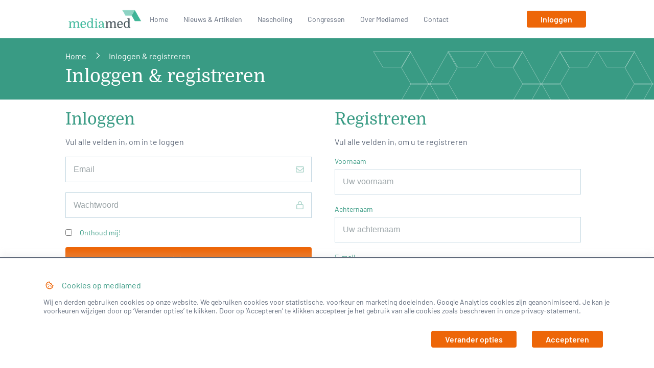

--- FILE ---
content_type: text/html; charset=utf-8
request_url: https://mediamed.nl/authorisatie
body_size: 4625
content:
<!DOCTYPE html><html lang="nl-NL"><head><meta charSet="utf-8"/><title>Inloggen &amp; registreren | mediamed</title><meta name="description"/><link rel="canonical" href="https://mediamed.nl/authorisatie"/><meta name="robots" content="index, follow"/><meta name="theme-color" content="#69548d"/><link rel="apple-touch-icon" sizes="180x180" href="/icons/apple-touch-icon.png"/><link rel="icon" type="image/png" sizes="32x32" href="/icons/favicon-32x32.png"/><link rel="icon" type="image/png" sizes="16x16" href="/icons/favicon-16x16.png"/><link rel="manifest" href="/site.webmanifest"/><link rel="mask-icon" href="/icons/safari-pinned-tab.svg" color="#3fb499"/><link rel="shortcut icon" href="/icons/favicon.ico"/><meta name="apple-mobile-web-app-title" content="MediaMed"/><meta name="apple-mobile-web-app-capable" content="yes"/><meta name="apple-mobile-web-app-status-bar-style" content="black-translucent"/><meta name="application-name" content="MediaMed"/><meta name="mobile-web-app-capable" content="yes"/><meta name="format-detection" content="telephone=yes"/><meta name="msapplication-TileColor" content="#da532c"/><meta name="msapplication-config" content="/icons/browserconfig.xml"/><meta name="viewport" content="width=device-width, initial-scale=1, shrink-to-fit=no, viewport-fit=cover"/><meta property="og:locale" content="nl_NL"/><meta property="og:type" content="article"/><meta property="og:title" content="Inloggen &amp; registreren | mediamed"/><meta property="og:description"/><meta property="og:url" content="https://mediamed.nl/authorisatie"/><meta property="og:site_name" content="mediamed"/><meta property="og:image" content="https://mediamed.nl/images/social-image.png"/><meta property="og:image:secure_url" content="https://mediamed.nl/images/social-image.png"/><meta property="og:image:width" content="650"/><meta property="og:image:height" content="300"/><meta name="twitter:card" content="summary_large_image"/><meta name="twitter:description"/><meta name="twitter:title" content="Inloggen &amp; registreren | mediamed"/><meta name="twitter:image" content="https://mediamed.nl/images/social-image.png"/><meta name="next-head-count" content="35"/><link rel="dns-prefetch" href="https://www.googletagmanager.com"/><script type="text/javascript">(function(w,d,s,l,i){w[l]=w[l]||[];w[l].push({'gtm.start':
            new Date().getTime(),event:'gtm.js'});var f=d.getElementsByTagName(s)[0],
            j=d.createElement(s),dl=l!='dataLayer'?'&l='+l:'';j.async=true;j.src=
            'https://www.googletagmanager.com/gtm.js?id='+i+dl;f.parentNode.insertBefore(j,f);
            })(window,document,'script','dataLayer','G-ZP8M5LCG52');</script><link rel="preload" href="/_next/static/css/5e24d1676f65bc2e.css" as="style"/><link rel="stylesheet" href="/_next/static/css/5e24d1676f65bc2e.css" data-n-g=""/><link rel="preload" href="/_next/static/css/cdc6c1358dd31b33.css" as="style"/><link rel="stylesheet" href="/_next/static/css/cdc6c1358dd31b33.css" data-n-p=""/><noscript data-n-css=""></noscript><script defer="" nomodule="" src="/_next/static/chunks/polyfills-c67a75d1b6f99dc8.js"></script><script src="/_next/static/chunks/webpack-d103e9f0a68c097d.js" defer=""></script><script src="/_next/static/chunks/framework-5f4595e5518b5600.js" defer=""></script><script src="/_next/static/chunks/main-40693beabe7adfcb.js" defer=""></script><script src="/_next/static/chunks/pages/_app-d364fc7ada883f00.js" defer=""></script><script src="/_next/static/chunks/pages/authorisatie-c3201e4e55da5e5e.js" defer=""></script><script src="/_next/static/CDEDZtrfHXIYpAI2rggbC/_buildManifest.js" defer=""></script><script src="/_next/static/CDEDZtrfHXIYpAI2rggbC/_ssgManifest.js" defer=""></script></head><body><noscript><iframe src="https://www.googletagmanager.com/ns.html?id=G-ZP8M5LCG52" height="0" width="0" style="display:none;visibility:hidden"></iframe></noscript><div id="__next" data-reactroot=""><div class="container_Container__iVHyT "><div class="navbar_Navbar__1moRL"><div class="navbar_Logo__cGoVC"><a aria-label="Naar homepage" href="/"><span style="box-sizing:border-box;display:inline-block;overflow:hidden;width:initial;height:initial;background:none;opacity:1;border:0;margin:0;padding:0;position:relative;max-width:100%"><span style="box-sizing:border-box;display:block;width:initial;height:initial;background:none;opacity:1;border:0;margin:0;padding:0;max-width:100%"><img style="display:block;max-width:100%;width:initial;height:initial;background:none;opacity:1;border:0;margin:0;padding:0" alt="" aria-hidden="true" src="data:image/svg+xml,%3csvg%20xmlns=%27http://www.w3.org/2000/svg%27%20version=%271.1%27%20width=%27145%27%20height=%2745%27/%3e"/></span><img alt="MediaMed Logo" src="[data-uri]" decoding="async" data-nimg="intrinsic" style="position:absolute;top:0;left:0;bottom:0;right:0;box-sizing:border-box;padding:0;border:none;margin:auto;display:block;width:0;height:0;min-width:100%;max-width:100%;min-height:100%;max-height:100%"/><noscript><img alt="MediaMed Logo" srcSet="/_next/image?url=%2Fimages%2Flogo%403x.png&amp;w=256&amp;q=75 1x, /_next/image?url=%2Fimages%2Flogo%403x.png&amp;w=384&amp;q=75 2x" src="/_next/image?url=%2Fimages%2Flogo%403x.png&amp;w=384&amp;q=75" decoding="async" data-nimg="intrinsic" style="position:absolute;top:0;left:0;bottom:0;right:0;box-sizing:border-box;padding:0;border:none;margin:auto;display:block;width:0;height:0;min-width:100%;max-width:100%;min-height:100%;max-height:100%" loading="lazy"/></noscript></span></a></div><div class="navbar_Menu__gsLHH"><a href="/">Home</a><a href="/nieuws-en-artikel">Nieuws &#038; Artikelen</a><a href="/nascholing">Nascholing</a><a href="/congres">Congressen</a><a href="/wat-is-mediamed">Over Mediamed</a><a href="/contactgegevens">Contact</a></div><div class="navbar_Buttons__aZrWN"><a class="navbar_Button__BdKys" aria-label="Inloggen" href="/authorisatie"><div class="button_Button__kSHNW ">Inloggen</div></a><button class="hamburger hamburger--slider null" type="button" aria-label="Open mobiel menu"><span class="hamburger-box"><span class="hamburger-inner"></span></span></button></div></div></div><div class="navbar_MobileMenu__y9t5c"><a href="/">Home</a><a href="/nieuws-en-artikel">Nieuws &#038; Artikelen</a><a href="/nascholing">Nascholing</a><a href="/congres">Congressen</a><a href="/wat-is-mediamed">Over Mediamed</a><a href="/contactgegevens">Contact</a><a class="navbar_LoginButton__553GN" href="/authorisatie">Inloggen</a></div><div class="breadcrumbs_Breadcrumbs__w_EEZ"><div class="container_Container__iVHyT breadcrumbs_Inner__47vei"><div><a href="/">Home</a><a>Inloggen &amp; registreren</a></div><h1>Inloggen &amp; registreren</h1><img src="/images/pattern.svg" alt="iDoctor pattern image"/></div></div><div class="container_Container__iVHyT "><div class="row"><div class="col-md-6"><div class="login_Login__0lOiw login_Blank__zXoek authorisatie_Login__j_W9_"><h2>Inloggen</h2><p>Vul alle velden in, om in te loggen</p><div><div class="formgroup_FormGroup__6b6KL"><div class="input_InputWrapper__dChwt"><input type="text" id="form-email-0" class="input_Input__iNHMG " name="email" value="" placeholder="Email" aria-label="E-mailadres" title="E-mailadres"/></div></div><div class="formgroup_FormGroup__6b6KL"><div class="input_InputWrapper__dChwt"><input type="password" id="form-password-1" class="input_Input__iNHMG " name="password" value="" placeholder="Wachtwoord" aria-label="Wachtwoord" title="Wachtwoord"/></div></div><div class="formgroup_FormGroup__6b6KL formgroup_Horizontal__yg_Ot"><input type="checkbox" id="form-remember-2" class="input_Input__iNHMG input_Valid__8XICd input_InputWrapper__dChwt" name="remember" value="" aria-label="Onthoud mij!"/><label for="form-remember-2">Onthoud mij!</label></div></div><div class="button_Button__kSHNW login_Submit__ws_8M">Inloggen</div><div class="login_ForgotPassword__bUdLy"><a href="/wachtwoordvergeten">Wachtwoord vergeten <svg aria-hidden="true" focusable="false" data-prefix="far" data-icon="arrow-right-long" class="svg-inline--fa fa-arrow-right-long " role="img" xmlns="http://www.w3.org/2000/svg" viewBox="0 0 512 512"><path fill="currentColor" d="M505 273c9.4-9.4 9.4-24.6 0-33.9L369 103c-9.4-9.4-24.6-9.4-33.9 0s-9.4 24.6 0 33.9l95 95L24 232c-13.3 0-24 10.7-24 24s10.7 24 24 24l406.1 0-95 95c-9.4 9.4-9.4 24.6 0 33.9s24.6 9.4 33.9 0L505 273z"></path></svg></a></div></div></div><div class="col-md-6"><div class="register_Register__PE5Id register_Blank__rE4y4 authorisatie_Register__7U2F1"><h2>Registreren</h2><p>Vul alle velden in, om u te registreren</p><div><div class="formgroup_FormGroup__6b6KL"><label for="form-firstname-0">Voornaam</label><div class="input_InputWrapper__dChwt"><input type="name" id="form-firstname-0" class="input_Input__iNHMG " name="firstname" value="" placeholder="Uw voornaam" aria-label="Voornaam" title="Voornaam"/></div></div><div class="formgroup_FormGroup__6b6KL"><label for="form-surname-1">Achternaam</label><div class="input_InputWrapper__dChwt"><input type="name" id="form-surname-1" class="input_Input__iNHMG " name="surname" value="" placeholder="Uw achternaam" aria-label="Achternaam" title="Achternaam"/></div></div><div class="formgroup_FormGroup__6b6KL"><label for="form-email-2">E-mail</label><div class="input_InputWrapper__dChwt"><input type="text" id="form-email-2" class="input_Input__iNHMG " name="email" value="" placeholder="voorbeeld@email.nl" aria-label="E-mail" title="E-mail"/></div></div><div class="formgroup_FormGroup__6b6KL"><label for="form-password-3">Stel uw wachtwoord in</label><div class="input_InputWrapper__dChwt"><input type="password" id="form-password-3" class="input_Input__iNHMG " name="password" value="" placeholder="Bedenk een wachtwoord" aria-label="Stel uw wachtwoord in" title="Stel uw wachtwoord in"/></div></div><div class="formgroup_FormGroup__6b6KL"><label for="form-specialism-4">Specialisme</label><div class="input_InputWrapper__dChwt"><select id="form-specialism-4" class="input_Select__saLfo input_Valid__8XICd" name="specialism" aria-label="Specialisme"><option value="319">Longziekten</option><option value="13299">Huisarts</option><option value="321">Reumatologie</option><option value="320">Oncologie</option><option value="322">Dermatologie</option><option value="6867">Hematologie</option></select></div></div><div class="formgroup_FormGroup__6b6KL"><label for="form-bigNumber-5">BIG Nummer</label><div class="input_InputWrapper__dChwt"><input type="text" id="form-bigNumber-5" class="input_Input__iNHMG " name="bigNumber" value="" placeholder="12345678910" aria-label="BIG Nummer" title="BIG Nummer"/></div></div><div class="formgroup_FormGroup__6b6KL formgroup_Horizontal__yg_Ot"><input type="checkbox" id="form-acceptTerms-6" class="input_Input__iNHMG  input_InputWrapper__dChwt" name="acceptTerms" value="" aria-label="Ik ga akkoord met de algemene voorwaarden en privacy statement"/><label for="form-acceptTerms-6">Ik ga akkoord met de algemene voorwaarden en privacy statement</label></div></div><div class="button_Button__kSHNW register_Submit__JxZ6d">Registratie verzenden</div></div></div></div></div><div class="footer"><div class="footer_Footer__JkxYQ"><div class="container_Container__iVHyT "><div class="row"><div class="footer_Contact__g1KX3 col-sm-6 col-md-3"><img src="/images/logo-big@3x.png" srcSet="/images/logo-big.png 1x, /images/logo-big@2x.png 2x, /images/logo-big@3x.png 3x" alt="MediaMed powered by iDoctor"/><div class="footer_Info__gC9RA"><p>Zutphenseweg 6</p><p>7418 AJ<!-- --> <!-- -->Deventer<!-- -->, <!-- -->Nederland</p><p>Tel: <a href="tel:030-7603620">030-7603620</a></p><p>E-mail: <a href="mailto:staff@idoctornet.com">staff@idoctornet.com</a></p></div><div class="footer_Socials__FmSgY"><a href="https://linkedin.com/company/idoctor-b-v-/" class="footer_Social__kfIHT" target="__blank" rel="noopener" aria-label="Ga naar linkedin"></a></div></div><div class="col-12 col-md-6"><div class="footer_Sitemap__IR5Fh row"><a class="col-6" href="/">Home</a></div></div><div class="col-sm-6 col-md-3"><div class="footer_Links__BMXyB row"><a class="col-12" href="/authorisatie">Inloggen</a><a class="col-12" href="/authorisatie">Registreren</a></div></div></div></div></div><div class="footer_SubFooter__caHke"><div class="container_Container__iVHyT "><div class="row"><p class="undefined col-4">© <span>2026</span> mediamed</p><p class="footer_Links__BMXyB col-8"><a href="/privacy-policy">Privacy Policy</a><a href="/terms-and-conditions">Algemene voorwaarden</a></p></div></div></div></div></div><script id="__NEXT_DATA__" type="application/json">{"props":{"pageProps":{"specialisms":[{"id":"319","term_id":"109","name":"Longziekten"},{"id":"13299","term_id":"41415","name":"Huisarts"},{"id":"321","term_id":"107","name":"Reumatologie"},{"id":"320","term_id":"110","name":"Oncologie"},{"id":"322","term_id":"111","name":"Dermatologie"},{"id":"6867","term_id":"38213","name":"Hematologie"}],"menus":{"header":{"noAuth":[{"title":"Nieuws \u0026#038; Artikelen","url":"/nieuws-en-artikel/"},{"title":"Nascholing","url":"/nascholing/"},{"title":"Congressen","url":"/congres/"},{"title":"Over Mediamed","url":"/wat-is-mediamed/"},{"title":"Contact","url":"/contactgegevens/"}],"auth":[{"title":"Nieuws \u0026#038; Artikelen","url":"/nieuws-en-artikel/"},{"title":"Nascholing","url":"/nascholing/"},{"title":"Congressen","url":"/congres/"},{"title":"Over Mediamed","url":"/wat-is-mediamed/"},{"title":"Contact","url":"/contactgegevens/"}]},"footer":{"noAuth":[{"title":"Over Mediamed","url":"/wat-is-mediamed/"},{"title":"Nascholing","url":"/nascholing/"},{"title":"Nieuws \u0026#038; Artikelen","url":"/nieuws-en-artikel/"},{"title":"Congressen","url":"/congres/"}],"auth":[{"title":"Over Mediamed","url":"/wat-is-mediamed/"},{"title":"Nascholing","url":"/nascholing/"},{"title":"Nieuws \u0026#038; Artikelen","url":"/nieuws-en-artikel/"},{"title":"Congressen","url":"/congres/"}]}},"contactInfo":{"street":"Zutphenseweg 6","zipcode":"7418 AJ","city":"Deventer","country":"Nederland","phonenr":"030-7603620","email":"staff@idoctornet.com","socialMedia":[{"type":"linkedin","url":"https://linkedin.com/company/idoctor-b-v-/"}]},"settings":{"loginText":{"message":"Vul alle velden in, om in te loggen"},"registerText":{"message":"Vul alle velden in, om u te registreren"},"accountSave":{"title":"Gelukt","message":"Gegevens opgeslagen"},"accountDeleteConfirm":{"title":"Weet u het zeker?","message":"Wij versturen een e-mail met het verzoek om uw account te verwijderen."},"accountDeleteSuccess":{"title":"Gelukt!","message":"We hebben uw verzoek verzonden! U wordt automatisch uitgelogd…"},"accountDeleteFailed":{"title":"Mislukt","message":"Er is iets mis gegaan bij het versturen van uw verzoek, probeer het later nog eens."},"searchbarText":{"message":"Vind sneller wat u zoekt"},"homePageImages":{"images":["https://backend.mediamed.nl/wp-content/uploads/2020/09/header-home2@3x.jpg","https://backend.mediamed.nl/wp-content/uploads/2020/09/header-home@3x.jpg"]}}},"__N_SSP":true},"page":"/authorisatie","query":{},"buildId":"CDEDZtrfHXIYpAI2rggbC","isFallback":false,"gssp":true,"scriptLoader":[]}</script></body></html>

--- FILE ---
content_type: text/css; charset=utf-8
request_url: https://mediamed.nl/_next/static/css/5e24d1676f65bc2e.css
body_size: 15095
content:
.navbar_Navbar__1moRL{position:relative;padding:5px;height:75px;display:flex;flex-flow:row;flex-wrap:wrap;background-color:#fff}@media(max-width:767.98px){.navbar_Navbar__1moRL{position:fixed;height:60px;top:0;left:0;right:0;z-index:999;box-shadow:0 1px 3px 0 hsla(0,0%,84%,.8)}}.navbar_Navbar__1moRL a{text-decoration:none;color:inherit;transition:all .15s}.navbar_Navbar__1moRL a.navbar_Active__fTa8P,.navbar_Navbar__1moRL a:hover{color:#ed6608}.navbar_Navbar__1moRL .navbar_Logo__cGoVC{height:100%;padding:10px 0;margin:auto 0}.navbar_Navbar__1moRL .navbar_Logo__cGoVC img{height:100%}@media(max-width:1199.98px){.navbar_Navbar__1moRL .navbar_Logo__cGoVC{display:flex;align-items:center;width:104px}}@media(max-width:991.98px){.navbar_Navbar__1moRL .navbar_Logo__cGoVC{height:80%}}@media(max-width:767.98px){.navbar_Navbar__1moRL .navbar_Logo__cGoVC{display:none}}.navbar_Navbar__1moRL .navbar_Menu__gsLHH{display:none;flex-flow:row;flex-grow:2;font-size:12px}@media(min-width:768px){.navbar_Navbar__1moRL .navbar_Menu__gsLHH{display:flex}}@media(min-width:992px){.navbar_Navbar__1moRL .navbar_Menu__gsLHH{font-size:14px}}.navbar_Navbar__1moRL .navbar_Menu__gsLHH a{margin:auto 15px}@media(max-width:991.98px){.navbar_Navbar__1moRL .navbar_Menu__gsLHH a{margin:auto 9px}}.navbar_Navbar__1moRL .navbar_Buttons__aZrWN{display:flex;flex-flow:row;font-size:14px}@media(min-width:992px){.navbar_Navbar__1moRL .navbar_Buttons__aZrWN{font-size:16px}}@media(max-width:991.98px){.navbar_Navbar__1moRL .navbar_Buttons__aZrWN a>div{padding:4px 10px}}.navbar_Navbar__1moRL .navbar_Buttons__aZrWN button{background-color:transparent;border:none;position:absolute;right:0;top:50%;transform:translateY(-50%)}@media(min-width:768px){.navbar_Navbar__1moRL .navbar_Buttons__aZrWN button{display:none}}.navbar_Navbar__1moRL .navbar_Button__BdKys{display:none;margin:auto 0}@media(min-width:768px){.navbar_Navbar__1moRL .navbar_Button__BdKys{display:flex}}.navbar_MobileMenu__y9t5c{display:flex;flex-flow:column;height:100vh;padding:25px;position:fixed;top:60px;left:0;right:0;bottom:0;background-color:#fff;z-index:999;opacity:0;transform:translateY(-25px);transition:all .2s ease-out;pointer-events:none}.navbar_MobileMenu__y9t5c.navbar_Open__UzE1S{opacity:1;transform:translateY(0);pointer-events:all}@media(min-width:768px){.navbar_MobileMenu__y9t5c{display:none}}.navbar_MobileMenu__y9t5c a{margin:5px 0;padding:14px 10px;text-decoration:none;color:inherit;box-shadow:0 1px 3px 0 hsla(0,0%,84%,.8)}.navbar_MobileMenu__y9t5c a.navbar_LoginButton__553GN{color:#fff;background-color:#ed6608;font-weight:700;text-align:center;margin-top:35px}.button_Button__kSHNW{padding:5px 25px;border-radius:4px;border:2px solid #ed6608;background-color:#ed6608;color:#fff;font-family:Barlow Semi-Bold,sans-serif;display:inline-block;transition:all .15s}.button_Button__kSHNW:hover{color:#ed6608;background-color:#fff;cursor:pointer}.button_Button__kSHNW.button_Big__2JmSx{padding:10px 25px}.button_Button__kSHNW.button_Small__KfEcb{padding:5px 15px;font-size:14px}.button_Button__kSHNW.button_Wide__wfMx1{padding:5px 25px}.button_Button__kSHNW.button_Success__VNJQe{background-color:#399b84;border:2px solid #399b84}.button_Button__kSHNW.button_Success__VNJQe:hover{color:#399b84;background-color:#fff;cursor:pointer}.button_Button__kSHNW.button_Danger__Ac_2M{background-color:#f65858;border:2px solid #f65858}.button_Button__kSHNW.button_Danger__Ac_2M:hover{color:#f65858;background-color:#fff;cursor:pointer}.header_Header__Dezsy{margin:60px auto 0;height:150px;background-color:#3fb498}@media(min-width:768px){.header_Header__Dezsy{margin:0 auto;height:200px}}@media(min-width:992px){.header_Header__Dezsy{height:300px}}.header_Inner__vMDSh{position:relative;overflow:hidden;height:100%}@media(max-width:767.98px){.header_Inner__vMDSh{width:100%!important}}.header_Inner__vMDSh .header_BackgroundImage__ehfMh{width:100%;height:100%;-o-object-fit:cover;object-fit:cover}.header_Message__X7f5P{opacity:0;display:flex;position:absolute;padding:15px;top:0;left:0;bottom:0;width:100%;font-size:18px;color:#fff;background:rgba(63,180,152,.8)}@media(min-width:768px){.header_Message__X7f5P{opacity:1;font-size:24px;line-height:28px;width:20%;background:#3fb498}}@media(min-width:992px){.header_Message__X7f5P{padding:0;font-size:32px;line-height:36px}}@media(min-width:1200px){.header_Message__X7f5P{font-size:40px;line-height:44px}}.header_Message__X7f5P:after{content:"";position:absolute;top:25%;width:500px;height:500px;background:linear-gradient(30deg,#3fb498 65%,rgba(63,180,152,0));right:-85%;transform:rotate(60deg);z-index:1}@media(max-width:991.98px){.header_Message__X7f5P:after{right:-100%}}.header_Message__X7f5P p{margin:auto 0;z-index:2}.header_LogoWrapper__K_Vfr{opacity:0;position:absolute;top:0;left:0;right:0;bottom:0;display:flex;pointer-events:none}@media(max-width:767.98px){.header_LogoWrapper__K_Vfr{opacity:1;pointer-events:all}}.header_LogoWrapper__K_Vfr img{height:50px;width:auto;margin:auto 15px;padding:5px}.specialismselector_SpecialismSelector__NULfQ{margin:0 auto;padding-bottom:15px;box-shadow:0 4px 4px -5px rgba(0,0,0,.75)}.specialismselector_SpecialismSelector__NULfQ h4{font-size:18px;font-family:Barlow Medium,sans-serif;margin-bottom:15px}@media(max-width:767.98px){.specialismselector_SpecialismSelector__NULfQ h4{margin-bottom:0}}.specialismselector_SpecialismSelector__NULfQ input,.specialismselector_SpecialismSelector__NULfQ label{font-size:14px;color:#5c686e!important}.specialismselector_SpecialismSelector__NULfQ input{margin:auto 7px auto 0!important}.specialismselector_SpecialismSelector__NULfQ input[type=text]{padding:8px 10px}@media(max-width:767.98px){.specialismselector_SpecialismSelector__NULfQ input[type=text]{padding:14px 10px}}.specialismselector_Inner__eO6Ks{margin:0 auto;height:100%;width:80%;max-width:1110px}.specialismselector_Searchbar__s9Xj_{margin:10px 0}@media(min-width:768px){.specialismselector_Searchbar__s9Xj_{margin:auto 0}}.specialismselector_FormGroup__mlp6T{margin:10px 0!important}@media(min-width:992px){.specialismselector_FormGroup__mlp6T{margin:15px 0}}.formgroup_FormGroup__6b6KL{margin:20px 0;display:flex;flex-flow:column;box-sizing:border-box;width:100%}.formgroup_FormGroup__6b6KL.formgroup_Inline__UWvPl{display:inline-flex}.formgroup_FormGroup__6b6KL.formgroup_Row__tWfuj{flex-flow:row;justify-content:space-between}.formgroup_FormGroup__6b6KL.formgroup_Horizontal__yg_Ot{flex-flow:row}.formgroup_FormGroup__6b6KL.formgroup_Half__LTjt7{width:100%}@media(min-width:576px){.formgroup_FormGroup__6b6KL.formgroup_Half__LTjt7{width:50%;float:left}.formgroup_FormGroup__6b6KL.formgroup_Half__LTjt7:first-child{padding-right:10px}.formgroup_FormGroup__6b6KL.formgroup_Half__LTjt7:not(:first-child){padding-left:10px}}.formgroup_FormGroup__6b6KL label{font-size:14px;margin:auto 0;color:#399b84}.input_Input__iNHMG,.input_Select__saLfo{font-size:16px;padding:15px;border:1px solid #c4d8e2;border-radius:0;background-color:#fff;margin:auto 0;box-sizing:border-box;width:100%}.input_Input__iNHMG.input_Valid__8XICd,.input_Select__saLfo.input_Valid__8XICd{border:1px solid #43c6af}.input_Input__iNHMG.input_Invalid__mBo8d,.input_Select__saLfo.input_Invalid__mBo8d{border:1px solid #f65858}.input_Input__iNHMG:disabled,.input_Select__saLfo:disabled{color:#b5bbc3;background-color:#fafdff}.input_Input__iNHMG::-moz-placeholder,.input_Select__saLfo::-moz-placeholder{color:#9ca5a8}.input_Input__iNHMG:-ms-input-placeholder,.input_Select__saLfo:-ms-input-placeholder{color:#9ca5a8}.input_Input__iNHMG::placeholder,.input_Select__saLfo::placeholder{color:#9ca5a8}.input_Input__iNHMG[type=number]{padding:7px 0 7px 15px}.input_Input__iNHMG[type=checkbox]{width:auto;margin:auto 15px auto 0}.input_Input__iNHMG[type=radio]{display:none}.input_Input__iNHMG[type=radio]+label{-webkit-user-select:none;-moz-user-select:none;-ms-user-select:none;user-select:none}.input_Input__iNHMG[type=radio]+label:before{position:absolute;top:50%;left:0;width:16px;height:16px;background:#fff;border:1px solid #c4d8e2;transform:translateY(-50%);content:""}.input_Input__iNHMG[type=radio]+label:after{position:absolute;top:50%;left:0;width:16px;height:16px;background:#ed6608;transform:translateY(-50%) scale(0);content:"";transition:transform .1s}.input_Input__iNHMG[type=radio]:checked+label{font-weight:700}.input_Input__iNHMG[type=radio]:checked+label:before{border:1px solid #ed6608}.input_Input__iNHMG[type=radio]:checked+label:after{transform:translateY(-50%) scale(.6)}.input_Input__iNHMG[type=radio]+label{position:relative;padding-left:25px}.input_Input__iNHMG[type=radio]+label:after,.input_Input__iNHMG[type=radio]+label:before{border-radius:100%}.input_Select__saLfo{font-weight:700;-webkit-appearance:none;-moz-appearance:none;appearance:none;cursor:pointer}.input_InputWrapper__dChwt{display:flex;margin-top:auto 0;position:relative;width:100%;padding:0!important}.input_InputWrapper__dChwt svg{color:#399b84;position:absolute;right:15px;top:50%;transform:translateY(-50%);opacity:.4;font-size:16px;width:16px;height:16px}.form_ErrorList__n__BI{padding-left:20px}.form_LoaderOverlay__0ryKk{position:absolute;top:0;left:0;right:0;bottom:0;background-color:hsla(0,0%,100%,.664)}.form_Loader__ukPnG{position:absolute;top:50%;left:50%;transform:translate(-66%,-50%)}.errorblock_ErrorBlock__405V_{background-color:#fef6f6;padding:20px 28px;display:flex;flex-flow:column;margin:15px auto}@media(min-width:576px){.errorblock_ErrorBlock__405V_{flex-flow:row}.errorblock_ErrorBlock__405V_ p{margin:0 5px 0 10px}}.errorblock_ErrorBlock__405V_.errorblock_Small__aMV_9{padding:10px}.errorblock_ErrorBlock__405V_.errorblock_Small__aMV_9 .errorblock_Icon__KteMP{margin:auto}@media(min-width:576px){.errorblock_ErrorBlock__405V_.errorblock_Small__aMV_9 .errorblock_Icon__KteMP{margin:auto 0}}.errorblock_ErrorBlock__405V_ div,.errorblock_ErrorBlock__405V_ p{color:#f65858;line-height:28px;margin:0 0 0 5px}.errorblock_Icon__KteMP{margin:0 auto 10px;color:#f65858;font-size:16px;padding:10px;border-radius:50%;background-color:#fde5e5}@media(min-width:576px){.errorblock_Icon__KteMP{margin:0;padding:12px}}@media(min-width:1200px){.errorblock_Icon__KteMP{padding:14px}}.quoteblock_QuoteBlock__xzbFG{position:relative;margin:25px 0;padding:35px 0;color:#399b84}.quoteblock_QuoteBlock__xzbFG h2{font-weight:400}.quoteblock_QuoteBlock__xzbFG:before{content:" ";position:absolute;top:0;left:-1000px;right:-1000px;bottom:0;z-index:-1;background-color:#f2faf9}.imageblock_ImageBlock__6sBY_{display:flex;width:100%;height:350px;margin:25px 0}.imageblock_ImageBlock__6sBY_ img{margin:auto;height:100%;width:100%;-o-object-fit:contain;object-fit:contain}.buttonblock_ButtonBlock__MZr7Y{margin:25px 0;padding:10px 20px;background-color:#f2faf9;color:#399b84;font-size:14px}.buttonblock_ButtonBlock__MZr7Y .buttonblock_Link__ssbpE{display:flex;text-decoration:none}.buttonblock_ButtonBlock__MZr7Y .buttonblock_Link__ssbpE .buttonblock_CallToButton__gNh3v{margin:auto}.blockloader_Loader__q1N6k{padding:0;height:0;opacity:0;overflow:hidden;background-color:#f8fbfb;transition:all .3s ease-out}.blockloader_Loader__q1N6k.blockloader_Loading__2sXf3{padding:25px 0;opacity:1;height:auto}.section_Section__tCTHG{margin:0 auto;padding:50px 0}.section_Section__tCTHG.section_Dark__AHvFU{background-color:#f2faf9}.section_Section__tCTHG h2,.section_Section__tCTHG h5{margin:5px 0}.section_Section__tCTHG h2{font-family:Barlow Medium,sans-serif;font-weight:500}.section_Section__tCTHG h5{font-size:14px}.card_Card__7AOaf{display:flex;flex-flow:column;width:100%;transform:translateY(-10px);transition:all .35s ease;opacity:0;background-color:#fff;box-shadow:0 2px 8px 0 hsla(0,0%,84%,.5)}.card_Card__7AOaf.card_Show__kWLHf{transform:translateY(0);opacity:1}.card_Card__7AOaf a{text-decoration:none;display:flex}.card_Card__7AOaf a svg{margin:auto 10px}.card_Card__7AOaf h4{font-family:Barlow Medium,sans-serif;font-size:18px;font-weight:500;transition:color .15s}.card_Card__7AOaf h4:hover{color:#43c6af}.card_Card__7AOaf h4,.card_Card__7AOaf p{margin:5px 0;height:70px;overflow:hidden;position:relative}.card_Card__7AOaf p:after{content:" ";position:absolute;left:0;right:0;bottom:0;height:50%;background:linear-gradient(hsla(0,0%,100%,0),#fff)}.card_Card__7AOaf .card_Header__iWjhF{position:relative;width:100%;height:0;padding-top:78.43%;overflow:hidden}.card_Card__7AOaf .card_Header__iWjhF>*{position:absolute;top:0;right:0;bottom:0;left:0}.card_Card__7AOaf .card_Header__iWjhF a{height:100%}.card_Card__7AOaf .card_Header__iWjhF img{position:relative;margin:auto;width:100%;height:100%;-o-object-fit:cover;object-fit:cover}.card_Card__7AOaf .card_Date__iqSB5{margin:0}.card_Card__7AOaf .card_Specialisms__NSQTS{margin-bottom:15px;display:flex;overflow:hidden;position:relative}.card_Card__7AOaf .card_Specialisms__NSQTS:after{content:" ";position:absolute;right:0;top:0;height:100%;width:50%;background:linear-gradient(90deg,hsla(0,0%,100%,0) 0,#fff)}.card_Card__7AOaf .card_Specialisms__NSQTS .card_Specialism__3t8Gs{background-color:#9ca5a8;border-radius:25px;padding:4px 10px;color:#fff;font-family:Barlow Medium,sans-serif;font-weight:500;font-size:12px;margin-right:10px}.card_Card__7AOaf .card_Content__tR0In{padding:15px 20px}.card_Card__7AOaf .card_Content__tR0In div,.card_Card__7AOaf .card_Content__tR0In p{font-size:14px}.card_Card__7AOaf.card_Small__PkCWd .card_Header__iWjhF{height:145px}.card_Card__7AOaf.card_Small__PkCWd h4,.card_Card__7AOaf.card_Small__PkCWd p{height:89px}.card_Card__7AOaf.card_Preview__qO2Ks{height:300px;position:relative;overflow:hidden}.card_Card__7AOaf.card_Preview__qO2Ks.card_Small__PkCWd{height:200px}.card_Card__7AOaf.card_Preview__qO2Ks img{position:absolute;margin:auto;top:-100%;left:-100%;right:-100%;bottom:-100%}.card_Card__7AOaf.card_Preview__qO2Ks .card_Overlay__YYqLB{position:absolute;top:0;left:0;right:0;bottom:0;background-color:rgba(0,0,0,.5)}.card_Card__7AOaf.card_Preview__qO2Ks .card_Overlay__YYqLB .card_Text__ow2hc{position:absolute;top:50%;padding:15px;transform:translateY(-50%)}.card_Card__7AOaf.card_Preview__qO2Ks .card_Overlay__YYqLB .card_Text__ow2hc a,.card_Card__7AOaf.card_Preview__qO2Ks .card_Overlay__YYqLB .card_Text__ow2hc h4{color:#fff;margin:10px 0}.card_Card__7AOaf.card_Preview__qO2Ks .card_Overlay__YYqLB .card_Text__ow2hc h4:after,.card_Card__7AOaf.card_Preview__qO2Ks .card_Overlay__YYqLB .card_Text__ow2hc p:after{content:none}.card_Card__7AOaf.card_Preview__qO2Ks .card_Overlay__YYqLB .card_Text__ow2hc h4{font-size:20px}.card_Card__7AOaf.card_Preview__qO2Ks .card_Overlay__YYqLB .card_Text__ow2hc a{font-size:14px}.breadcrumbs_Breadcrumbs__w_EEZ{width:100%;padding:25px 0;background-color:#399b84;margin-top:75px;position:relative}@media(min-width:768px){.breadcrumbs_Breadcrumbs__w_EEZ{margin-top:0}}.breadcrumbs_Breadcrumbs__w_EEZ svg{margin:0 15px;text-decoration:none!important;font-size:14px;width:14px;height:14px;color:#fff}.breadcrumbs_Breadcrumbs__w_EEZ a{color:#fff}.breadcrumbs_Breadcrumbs__w_EEZ a:hover{color:#c4d8e2}.breadcrumbs_Breadcrumbs__w_EEZ a:first-child{text-decoration:underline}.breadcrumbs_Breadcrumbs__w_EEZ a:last-child{cursor:auto}.breadcrumbs_Breadcrumbs__w_EEZ h1{color:#fff;font-size:36px;font-weight:400;margin:10px 0 0}.breadcrumbs_Breadcrumbs__w_EEZ img{position:absolute;width:550px;right:0}@media(max-width:767.98px){.breadcrumbs_Breadcrumbs__w_EEZ img{display:none}}.breadcrumbs_Inner__47vei{display:flex;flex-flow:column;margin:0 auto}.container_Container__iVHyT{width:90%;max-width:1110px;margin:0 auto}@media(min-width:1200px){.container_Container__iVHyT{width:80%}}.container_Container__iVHyT.container_Inner__FgiAp{width:90%}@media(min-width:1200px){.container_Container__iVHyT.container_Inner__FgiAp{width:80%}}.container_Container__iVHyT.container_Wide__4Usha{width:100%;max-width:1440px}@media(min-width:1200px){.container_Container__iVHyT.container_Wide__4Usha{width:80%}}.advertisement_Ad__7qU_9{margin:0 0 25px}.advertisement_Ad__7qU_9 img{max-width:100%;max-height:100%}.advertisement_Ad__7qU_9.advertisement_Horizontal__doxRh img{width:100%}.advertisement_Ad__7qU_9.advertisement_Center__Ro23Q{margin:0 auto 25px}.sidebar_Sidebar__AmkdA{margin:35px 0}.sidebar_HighlightedButtonBlock__atsH_{margin:25px 0}.sidebar_HighlightedButtonBlock__atsH_ .sidebar_HighlightedButton__Czh78{width:100%;text-align:center;padding:12px 0}.sidebar_SideBarText__HktxZ{line-height:28px}.sidebar_Login__6SeqY{margin:25px 0}.sidebar_RegisterBlock__Jnbf8{margin:25px 0;padding:5px 25px}.sidebar_RegisterBlock__Jnbf8 p{font-family:Barlow Medium,sans-serif;font-size:18px;font-weight:500;color:#399b84}.sidebar_RegisterBlock__Jnbf8 .sidebar_Register__0rsS5{width:100%;text-align:center;padding:12px 0}.sidebar_AlignCenter__qUz9o{justify-content:center}.share_Share__CUqml{background-color:#f2faf9;padding:20px 25px}.share_Share__CUqml p{margin-top:0;margin-bottom:10px}.share_Icons__fA2rl{display:flex;flex-flow:row}.share_Icons__fA2rl>a{color:#399b84;font-size:24px}.share_Icons__fA2rl>a:not(:first-child){margin-left:25px}.login_Login__0lOiw{background-color:#f8fbfb;padding:20px 25px;position:relative}.login_Login__0lOiw.login_Blank__zXoek,.login_Login__0lOiw.login_Blank__zXoek input{background-color:#fff}.login_Login__0lOiw h2{font-family:Domine,serif;color:#399b84;font-size:32px;font-weight:400;margin:5px 0}.login_Login__0lOiw input{font-size:16px;padding:15px;background-color:#f8fbfb}.login_Login__0lOiw input::-moz-placeholder{color:#9ca5a8}.login_Login__0lOiw input:-ms-input-placeholder{color:#9ca5a8}.login_Login__0lOiw input::placeholder{color:#9ca5a8}.login_Login__0lOiw .login_Error__Q6YtX{font-family:Barlow Medium,sans-serif;color:#f65858}.login_ForgotPassword__bUdLy{margin-top:15px;color:#ed6608;text-decoration:underline;font-size:14px}.login_ForgotPassword__bUdLy svg{margin-left:5px}.login_Submit__ws_8M{width:100%;text-align:center;padding:12px 0}.tag_Tag__tBGIP{display:inline-block;margin:5px;padding:5px 7px;border-radius:2px;font-size:12px;background-color:#f2faf9;color:#3fb498}.readmore_BlockText__y5vjH{position:relative;width:100%}.readmore_BlockText__y5vjH:before{content:"";position:absolute;left:0;right:0;top:-150px;bottom:0;background:linear-gradient(0,hsla(0,0%,100%,.8) 40%,hsla(0,0%,100%,0))}.readmore_MessageBlock__e2d7N{text-align:center;background-color:#f2faf9;color:#399b84;padding:15px 0;z-index:2}.filterbar_Filterbar__zY0Ld input{padding:8px 10px;font-size:14px}.filterbar_Filters__IldCx{margin-bottom:25px}.filterbar_Filters__IldCx h2{color:#399b84;font-weight:600}.filterbar_Filters__IldCx label{color:#5c686e!important}.filterbar_Filters__IldCx .filterbar_Filter__y56k1{height:0;opacity:0;transition:all .2s ease-out}.filterbar_Filters__IldCx .filterbar_Filter__y56k1.filterbar_Open__YZ2Sk{margin:0 8px;height:auto;opacity:1}.filterbar_Filters__IldCx .filterbar_Filter__y56k1.filterbar_Open__YZ2Sk .filterbar_Inner__IB8Uv{margin:0;padding:7px}.filterbar_Specialism__kJgbu{margin:0 8px}.filterbar_Specialism__kJgbu .filterbar_Inner__IB8Uv{margin:0;padding:7px}.filterbar_ClearFilters__u9PiB{margin:25px 15px 0}.filterbar_LinkBlock__71DRU{padding:35px 15px;background-color:#f2faf9}.filterbar_LinkBlock__71DRU h4{margin-top:0;font-size:18px;font-weight:500;font-family:Barlow Medium,sans-serif}.filterbar_LinkBlock__71DRU svg{margin-left:15px}.register_Register__PE5Id{background-color:#f8fbfb;padding:20px 25px;position:relative}.register_Register__PE5Id.register_Blank__rE4y4{background-color:#fff}.register_Register__PE5Id h2{color:#399b84;font-family:Domine,serif;font-size:32px;font-weight:400;margin:5px 0}.register_Register__PE5Id input,.register_Register__PE5Id select{margin-top:7px}.register_Register__PE5Id .register_Error__B1vGB{font-family:Barlow Medium,sans-serif;color:#f65858}.register_Submit__JxZ6d{width:100%;text-align:center;padding:15px 0}.highlightsblock_ArticleLink__57NI6{display:flex;justify-content:flex-end;margin-top:15px}.highlightsblock_ArticleLink__57NI6 svg{margin-left:5px}.highlightsblock_ArticleLink__57NI6 a{font-size:14px}.highlightsblock_Wrapper__WbNJr{box-sizing:border-box;padding:10px}.magazine_Magazine__cyNO1{background-color:#f3f7f6;box-shadow:0 2px 8px 0 hsla(0,0%,84%,.5);margin:60px 0}@media(min-width:768px){.magazine_Magazine__cyNO1{height:270px}}.magazine_Inner__nWQG0{display:flex;height:100%}.magazine_Text__1BsHH{font-size:14px;margin:auto 0;box-sizing:border-box;width:100%}.magazine_InnerText__p3rF3{padding:15px}.magazine_Title__GnD7o{font-size:24px;margin:5px 0}.magazine_Subtitle__JjJSn{color:#399b84;margin:15px 0 5px}.magazine_Description__02CdG{margin:15px 0 25px}@media(min-width:768px){.magazine_Description__02CdG{width:66%}}.magazine_Image__6HUWq{height:100%;padding:15px;position:relative}.magazine_Image__6HUWq a{height:100%;width:100%;display:flex}.magazine_Image__6HUWq img{margin:auto;max-height:100%;max-width:100%;padding:0 15px}@media(min-width:768px){.magazine_Image__6HUWq img{padding:0;max-height:350px;max-width:auto;position:absolute;top:50%;left:50%;transform:translate(-50%,-50%);box-shadow:0 3px 8px -1px hsla(0,0%,59%,.57)}}.modal_Modal__TRw7g{display:none;background-color:hsla(0,0%,8%,.7);position:absolute;top:0;left:0;right:0;bottom:0;z-index:999;transition:all .35s ease;opacity:0}.modal_Modal__TRw7g .modal_Inner__yvUFD{display:inline-block;background-color:#fff;padding:25px;position:absolute;top:25%;left:50%;transform:translate(-50%,-60%);transition:all .35s ease}.modal_Modal__TRw7g .modal_Inner__yvUFD .modal_Title__WIksT h2{margin:0 0 15px}.modal_Modal__TRw7g.modal_Show__l4BYn{display:block;opacity:1}.modal_Modal__TRw7g.modal_Show__l4BYn .modal_Inner__yvUFD{transform:translate(-50%,-50%)}.footer_Footer__JkxYQ{margin-top:50px;background-color:#f2faf9}.footer_Footer__JkxYQ .footer_Contact__g1KX3{margin-top:35px}.footer_Footer__JkxYQ .footer_Contact__g1KX3 img{max-width:100%;max-height:85px}.footer_Footer__JkxYQ .footer_Contact__g1KX3 .footer_Subtitle__77FOi{font-size:14px;color:#9ca5a8}.footer_Footer__JkxYQ .footer_Contact__g1KX3 .footer_Info__gC9RA p{margin:5px 0;font-size:14px}.footer_Footer__JkxYQ .footer_Contact__g1KX3 .footer_Info__gC9RA a{text-decoration:none}.footer_Footer__JkxYQ .footer_Contact__g1KX3 .footer_Socials__FmSgY{margin:32px 0}.footer_Footer__JkxYQ .footer_Contact__g1KX3 .footer_Socials__FmSgY .footer_Social__kfIHT:not(:first-child){margin-left:8px}.footer_Footer__JkxYQ .footer_Links__BMXyB,.footer_Footer__JkxYQ .footer_Sitemap__IR5Fh{margin-top:50px}.footer_Footer__JkxYQ .footer_Links__BMXyB a,.footer_Footer__JkxYQ .footer_Sitemap__IR5Fh a{margin:12px 0;color:#5c686e;text-decoration:none}.footer_Footer__JkxYQ .footer_Links__BMXyB a:hover,.footer_Footer__JkxYQ .footer_Sitemap__IR5Fh a:hover{color:#ed6608}.footer_SubFooter__caHke{background-color:#f2faf9}.footer_SubFooter__caHke a,.footer_SubFooter__caHke p{color:#399b84;font-size:14px;margin:20px 0}.footer_SubFooter__caHke .footer_Links__BMXyB{text-align:right}.footer_SubFooter__caHke .footer_Links__BMXyB a{margin-left:25px;text-decoration:none}.partners_Partners__4Cwc6{margin:25px 0;background-color:#fff;padding:15px 15px 0}.partners_Partners__4Cwc6 .partners_PartnerUrl__uj6dk{display:flex;margin-bottom:15px}.partners_Partners__4Cwc6 img{width:100%;height:100%;-o-object-fit:contain;object-fit:contain;margin:auto 0}.cookiedialog_Dialog__naW6R{position:fixed;right:0;bottom:0;left:0;z-index:9999;max-height:100vh;padding-top:24px;padding-bottom:24px;overflow-y:auto;background:#fff;border-top:2px solid;box-shadow:0 -8px 12px 0 hsla(0,0%,83%,.2)}.cookiedialog_Dialog__naW6R .cookiedialog_DialogTitle__1ekBi{display:flex;align-items:center;margin-bottom:16px;line-height:1}.cookiedialog_Dialog__naW6R .cookiedialog_DialogTitle__1ekBi svg{width:24px;margin-right:12px;color:#ed6608}.cookiedialog_Dialog__naW6R .cookiedialog_DialogContent__cDfKF{margin-bottom:16px;font-weight:400;font-size:14px}.cookiedialog_Dialog__naW6R .cookiedialog_DialogCookies__eDR_h{display:none;margin-top:24px;margin-bottom:16px}.cookiedialog_Dialog__naW6R .cookiedialog_DialogCookies__eDR_h.cookiedialog_CookiesVisible__cfzJB{display:block}.cookiedialog_Dialog__naW6R .cookiedialog_DialogButtons__Okj3H{text-align:right}.cookiedialog_Dialog__naW6R .cookiedialog_DialogButtons__Okj3H div{margin:15px}@media(max-width:575.98px){.cookiedialog_Dialog__naW6R .cookiedialog_DialogButtons__Okj3H{display:flex;flex-direction:column;text-align:center}.cookiedialog_Dialog__naW6R .cookiedialog_DialogButtons__Okj3H div{margin:15px 0;padding:10px 0}.cookiedialog_Dialog__naW6R .cookiedialog_DialogButtons__Okj3H a{margin-right:0!important;margin-left:0!important;text-align:center}.cookiedialog_Dialog__naW6R .cookiedialog_DialogButtons__Okj3H a:first-child{margin-bottom:4px}}.cookiedialog_Dialog__naW6R .cookiedialog_DialogButtons__Okj3H a{margin-left:24px}.cookiedialog_Cookie__0LqYP{margin-top:20px;overflow:hidden}.cookiedialog_Cookie__0LqYP .cookiedialog_CookieHeader__p6sU5{display:flex;margin-bottom:8px}.cookiedialog_Cookie__0LqYP .cookiedialog_CookieTitle__kCQtw{display:flex;align-items:center;padding-left:24px;font-family:Barlow Medium,sans-serif;font-size:14px;line-height:21px;cursor:pointer;-webkit-user-select:none;-moz-user-select:none;-ms-user-select:none;user-select:none}.cookiedialog_Cookie__0LqYP .cookiedialog_CookieTitle__kCQtw svg{width:10px;margin-left:8px}.cookiedialog_Cookie__0LqYP .cookiedialog_CookieCheckbox__kioI7{position:relative;display:block;margin-bottom:0;cursor:pointer;-webkit-user-select:none;-moz-user-select:none;-ms-user-select:none;user-select:none}.cookiedialog_Cookie__0LqYP .cookiedialog_CookieCheckbox__kioI7 input{position:absolute;width:0;height:0;cursor:pointer;opacity:0}.cookiedialog_Cookie__0LqYP .cookiedialog_CookieCheckbox__kioI7 input:checked~label{background-color:#ed6608}.cookiedialog_Cookie__0LqYP .cookiedialog_CookieCheckbox__kioI7 input:checked~label svg{opacity:1}.cookiedialog_Cookie__0LqYP .cookiedialog_CookieCheckbox__kioI7 input:disabled~label{opacity:.3}.cookiedialog_Cookie__0LqYP .cookiedialog_CookieCheckbox__kioI7 label{padding:2px;background-color:#fff;border:2px solid #ed6608;border-radius:2px;cursor:pointer}.cookiedialog_Cookie__0LqYP .cookiedialog_CookieCheckbox__kioI7 label svg{color:#fff;opacity:0}.cookiedialog_Cookie__0LqYP .cookiedialog_CookieSummary__sG9A_{transition:all .3s ease-out;max-height:0;font-size:14px}.cookiedialog_Cookie__0LqYP.cookiedialog_CookieActive__Oo4Wb .cookiedialog_CookieTitle__kCQtw svg{transform:rotate(180deg)}.cookiedialog_Cookie__0LqYP.cookiedialog_CookieActive__Oo4Wb .cookiedialog_CookieSummary__sG9A_{max-height:150px}.notsupported_Overlay__VLCAt{display:flex;position:fixed;top:0;left:0;right:0;bottom:0;pointer-events:all;background-color:hsla(0,0%,78%,.95);z-index:10000;width:100%;height:100%}.notsupported_Card__Zsqn0{margin:auto;padding:20px 25px;background-color:#fff}
/*!
 * Bootstrap Grid v4.6.2 (https://getbootstrap.com/)
 * Copyright 2011-2022 The Bootstrap Authors
 * Copyright 2011-2022 Twitter, Inc.
 * Licensed under MIT (https://github.com/twbs/bootstrap/blob/main/LICENSE)
 */html{box-sizing:border-box;-ms-overflow-style:scrollbar}*,:after,:before{box-sizing:inherit}.container,.container-fluid,.container-lg,.container-md,.container-sm,.container-xl{width:100%;padding-right:15px;padding-left:15px;margin-right:auto;margin-left:auto}@media(min-width:576px){.container,.container-sm{max-width:540px}}@media(min-width:768px){.container,.container-md,.container-sm{max-width:720px}}@media(min-width:992px){.container,.container-lg,.container-md,.container-sm{max-width:960px}}@media(min-width:1200px){.container,.container-lg,.container-md,.container-sm,.container-xl{max-width:1140px}}.row{display:flex;flex-wrap:wrap;margin-right:-15px;margin-left:-15px}.no-gutters{margin-right:0;margin-left:0}.no-gutters>.col,.no-gutters>[class*=col-]{padding-right:0;padding-left:0}.col,.col-1,.col-10,.col-11,.col-12,.col-2,.col-3,.col-4,.col-5,.col-6,.col-7,.col-8,.col-9,.col-auto,.col-lg,.col-lg-1,.col-lg-10,.col-lg-11,.col-lg-12,.col-lg-2,.col-lg-3,.col-lg-4,.col-lg-5,.col-lg-6,.col-lg-7,.col-lg-8,.col-lg-9,.col-lg-auto,.col-md,.col-md-1,.col-md-10,.col-md-11,.col-md-12,.col-md-2,.col-md-3,.col-md-4,.col-md-5,.col-md-6,.col-md-7,.col-md-8,.col-md-9,.col-md-auto,.col-sm,.col-sm-1,.col-sm-10,.col-sm-11,.col-sm-12,.col-sm-2,.col-sm-3,.col-sm-4,.col-sm-5,.col-sm-6,.col-sm-7,.col-sm-8,.col-sm-9,.col-sm-auto,.col-xl,.col-xl-1,.col-xl-10,.col-xl-11,.col-xl-12,.col-xl-2,.col-xl-3,.col-xl-4,.col-xl-5,.col-xl-6,.col-xl-7,.col-xl-8,.col-xl-9,.col-xl-auto{position:relative;width:100%;padding-right:15px;padding-left:15px}.col{flex-basis:0;flex-grow:1;max-width:100%}.row-cols-1>*{flex:0 0 100%;max-width:100%}.row-cols-2>*{flex:0 0 50%;max-width:50%}.row-cols-3>*{flex:0 0 33.3333333333%;max-width:33.3333333333%}.row-cols-4>*{flex:0 0 25%;max-width:25%}.row-cols-5>*{flex:0 0 20%;max-width:20%}.row-cols-6>*{flex:0 0 16.6666666667%;max-width:16.6666666667%}.col-auto{flex:0 0 auto;width:auto;max-width:100%}.col-1{flex:0 0 8.33333333%;max-width:8.33333333%}.col-2{flex:0 0 16.66666667%;max-width:16.66666667%}.col-3{flex:0 0 25%;max-width:25%}.col-4{flex:0 0 33.33333333%;max-width:33.33333333%}.col-5{flex:0 0 41.66666667%;max-width:41.66666667%}.col-6{flex:0 0 50%;max-width:50%}.col-7{flex:0 0 58.33333333%;max-width:58.33333333%}.col-8{flex:0 0 66.66666667%;max-width:66.66666667%}.col-9{flex:0 0 75%;max-width:75%}.col-10{flex:0 0 83.33333333%;max-width:83.33333333%}.col-11{flex:0 0 91.66666667%;max-width:91.66666667%}.col-12{flex:0 0 100%;max-width:100%}.order-first{order:-1}.order-last{order:13}.order-0{order:0}.order-1{order:1}.order-2{order:2}.order-3{order:3}.order-4{order:4}.order-5{order:5}.order-6{order:6}.order-7{order:7}.order-8{order:8}.order-9{order:9}.order-10{order:10}.order-11{order:11}.order-12{order:12}.offset-1{margin-left:8.33333333%}.offset-2{margin-left:16.66666667%}.offset-3{margin-left:25%}.offset-4{margin-left:33.33333333%}.offset-5{margin-left:41.66666667%}.offset-6{margin-left:50%}.offset-7{margin-left:58.33333333%}.offset-8{margin-left:66.66666667%}.offset-9{margin-left:75%}.offset-10{margin-left:83.33333333%}.offset-11{margin-left:91.66666667%}@media(min-width:576px){.col-sm{flex-basis:0;flex-grow:1;max-width:100%}.row-cols-sm-1>*{flex:0 0 100%;max-width:100%}.row-cols-sm-2>*{flex:0 0 50%;max-width:50%}.row-cols-sm-3>*{flex:0 0 33.3333333333%;max-width:33.3333333333%}.row-cols-sm-4>*{flex:0 0 25%;max-width:25%}.row-cols-sm-5>*{flex:0 0 20%;max-width:20%}.row-cols-sm-6>*{flex:0 0 16.6666666667%;max-width:16.6666666667%}.col-sm-auto{flex:0 0 auto;width:auto;max-width:100%}.col-sm-1{flex:0 0 8.33333333%;max-width:8.33333333%}.col-sm-2{flex:0 0 16.66666667%;max-width:16.66666667%}.col-sm-3{flex:0 0 25%;max-width:25%}.col-sm-4{flex:0 0 33.33333333%;max-width:33.33333333%}.col-sm-5{flex:0 0 41.66666667%;max-width:41.66666667%}.col-sm-6{flex:0 0 50%;max-width:50%}.col-sm-7{flex:0 0 58.33333333%;max-width:58.33333333%}.col-sm-8{flex:0 0 66.66666667%;max-width:66.66666667%}.col-sm-9{flex:0 0 75%;max-width:75%}.col-sm-10{flex:0 0 83.33333333%;max-width:83.33333333%}.col-sm-11{flex:0 0 91.66666667%;max-width:91.66666667%}.col-sm-12{flex:0 0 100%;max-width:100%}.order-sm-first{order:-1}.order-sm-last{order:13}.order-sm-0{order:0}.order-sm-1{order:1}.order-sm-2{order:2}.order-sm-3{order:3}.order-sm-4{order:4}.order-sm-5{order:5}.order-sm-6{order:6}.order-sm-7{order:7}.order-sm-8{order:8}.order-sm-9{order:9}.order-sm-10{order:10}.order-sm-11{order:11}.order-sm-12{order:12}.offset-sm-0{margin-left:0}.offset-sm-1{margin-left:8.33333333%}.offset-sm-2{margin-left:16.66666667%}.offset-sm-3{margin-left:25%}.offset-sm-4{margin-left:33.33333333%}.offset-sm-5{margin-left:41.66666667%}.offset-sm-6{margin-left:50%}.offset-sm-7{margin-left:58.33333333%}.offset-sm-8{margin-left:66.66666667%}.offset-sm-9{margin-left:75%}.offset-sm-10{margin-left:83.33333333%}.offset-sm-11{margin-left:91.66666667%}}@media(min-width:768px){.col-md{flex-basis:0;flex-grow:1;max-width:100%}.row-cols-md-1>*{flex:0 0 100%;max-width:100%}.row-cols-md-2>*{flex:0 0 50%;max-width:50%}.row-cols-md-3>*{flex:0 0 33.3333333333%;max-width:33.3333333333%}.row-cols-md-4>*{flex:0 0 25%;max-width:25%}.row-cols-md-5>*{flex:0 0 20%;max-width:20%}.row-cols-md-6>*{flex:0 0 16.6666666667%;max-width:16.6666666667%}.col-md-auto{flex:0 0 auto;width:auto;max-width:100%}.col-md-1{flex:0 0 8.33333333%;max-width:8.33333333%}.col-md-2{flex:0 0 16.66666667%;max-width:16.66666667%}.col-md-3{flex:0 0 25%;max-width:25%}.col-md-4{flex:0 0 33.33333333%;max-width:33.33333333%}.col-md-5{flex:0 0 41.66666667%;max-width:41.66666667%}.col-md-6{flex:0 0 50%;max-width:50%}.col-md-7{flex:0 0 58.33333333%;max-width:58.33333333%}.col-md-8{flex:0 0 66.66666667%;max-width:66.66666667%}.col-md-9{flex:0 0 75%;max-width:75%}.col-md-10{flex:0 0 83.33333333%;max-width:83.33333333%}.col-md-11{flex:0 0 91.66666667%;max-width:91.66666667%}.col-md-12{flex:0 0 100%;max-width:100%}.order-md-first{order:-1}.order-md-last{order:13}.order-md-0{order:0}.order-md-1{order:1}.order-md-2{order:2}.order-md-3{order:3}.order-md-4{order:4}.order-md-5{order:5}.order-md-6{order:6}.order-md-7{order:7}.order-md-8{order:8}.order-md-9{order:9}.order-md-10{order:10}.order-md-11{order:11}.order-md-12{order:12}.offset-md-0{margin-left:0}.offset-md-1{margin-left:8.33333333%}.offset-md-2{margin-left:16.66666667%}.offset-md-3{margin-left:25%}.offset-md-4{margin-left:33.33333333%}.offset-md-5{margin-left:41.66666667%}.offset-md-6{margin-left:50%}.offset-md-7{margin-left:58.33333333%}.offset-md-8{margin-left:66.66666667%}.offset-md-9{margin-left:75%}.offset-md-10{margin-left:83.33333333%}.offset-md-11{margin-left:91.66666667%}}@media(min-width:992px){.col-lg{flex-basis:0;flex-grow:1;max-width:100%}.row-cols-lg-1>*{flex:0 0 100%;max-width:100%}.row-cols-lg-2>*{flex:0 0 50%;max-width:50%}.row-cols-lg-3>*{flex:0 0 33.3333333333%;max-width:33.3333333333%}.row-cols-lg-4>*{flex:0 0 25%;max-width:25%}.row-cols-lg-5>*{flex:0 0 20%;max-width:20%}.row-cols-lg-6>*{flex:0 0 16.6666666667%;max-width:16.6666666667%}.col-lg-auto{flex:0 0 auto;width:auto;max-width:100%}.col-lg-1{flex:0 0 8.33333333%;max-width:8.33333333%}.col-lg-2{flex:0 0 16.66666667%;max-width:16.66666667%}.col-lg-3{flex:0 0 25%;max-width:25%}.col-lg-4{flex:0 0 33.33333333%;max-width:33.33333333%}.col-lg-5{flex:0 0 41.66666667%;max-width:41.66666667%}.col-lg-6{flex:0 0 50%;max-width:50%}.col-lg-7{flex:0 0 58.33333333%;max-width:58.33333333%}.col-lg-8{flex:0 0 66.66666667%;max-width:66.66666667%}.col-lg-9{flex:0 0 75%;max-width:75%}.col-lg-10{flex:0 0 83.33333333%;max-width:83.33333333%}.col-lg-11{flex:0 0 91.66666667%;max-width:91.66666667%}.col-lg-12{flex:0 0 100%;max-width:100%}.order-lg-first{order:-1}.order-lg-last{order:13}.order-lg-0{order:0}.order-lg-1{order:1}.order-lg-2{order:2}.order-lg-3{order:3}.order-lg-4{order:4}.order-lg-5{order:5}.order-lg-6{order:6}.order-lg-7{order:7}.order-lg-8{order:8}.order-lg-9{order:9}.order-lg-10{order:10}.order-lg-11{order:11}.order-lg-12{order:12}.offset-lg-0{margin-left:0}.offset-lg-1{margin-left:8.33333333%}.offset-lg-2{margin-left:16.66666667%}.offset-lg-3{margin-left:25%}.offset-lg-4{margin-left:33.33333333%}.offset-lg-5{margin-left:41.66666667%}.offset-lg-6{margin-left:50%}.offset-lg-7{margin-left:58.33333333%}.offset-lg-8{margin-left:66.66666667%}.offset-lg-9{margin-left:75%}.offset-lg-10{margin-left:83.33333333%}.offset-lg-11{margin-left:91.66666667%}}@media(min-width:1200px){.col-xl{flex-basis:0;flex-grow:1;max-width:100%}.row-cols-xl-1>*{flex:0 0 100%;max-width:100%}.row-cols-xl-2>*{flex:0 0 50%;max-width:50%}.row-cols-xl-3>*{flex:0 0 33.3333333333%;max-width:33.3333333333%}.row-cols-xl-4>*{flex:0 0 25%;max-width:25%}.row-cols-xl-5>*{flex:0 0 20%;max-width:20%}.row-cols-xl-6>*{flex:0 0 16.6666666667%;max-width:16.6666666667%}.col-xl-auto{flex:0 0 auto;width:auto;max-width:100%}.col-xl-1{flex:0 0 8.33333333%;max-width:8.33333333%}.col-xl-2{flex:0 0 16.66666667%;max-width:16.66666667%}.col-xl-3{flex:0 0 25%;max-width:25%}.col-xl-4{flex:0 0 33.33333333%;max-width:33.33333333%}.col-xl-5{flex:0 0 41.66666667%;max-width:41.66666667%}.col-xl-6{flex:0 0 50%;max-width:50%}.col-xl-7{flex:0 0 58.33333333%;max-width:58.33333333%}.col-xl-8{flex:0 0 66.66666667%;max-width:66.66666667%}.col-xl-9{flex:0 0 75%;max-width:75%}.col-xl-10{flex:0 0 83.33333333%;max-width:83.33333333%}.col-xl-11{flex:0 0 91.66666667%;max-width:91.66666667%}.col-xl-12{flex:0 0 100%;max-width:100%}.order-xl-first{order:-1}.order-xl-last{order:13}.order-xl-0{order:0}.order-xl-1{order:1}.order-xl-2{order:2}.order-xl-3{order:3}.order-xl-4{order:4}.order-xl-5{order:5}.order-xl-6{order:6}.order-xl-7{order:7}.order-xl-8{order:8}.order-xl-9{order:9}.order-xl-10{order:10}.order-xl-11{order:11}.order-xl-12{order:12}.offset-xl-0{margin-left:0}.offset-xl-1{margin-left:8.33333333%}.offset-xl-2{margin-left:16.66666667%}.offset-xl-3{margin-left:25%}.offset-xl-4{margin-left:33.33333333%}.offset-xl-5{margin-left:41.66666667%}.offset-xl-6{margin-left:50%}.offset-xl-7{margin-left:58.33333333%}.offset-xl-8{margin-left:66.66666667%}.offset-xl-9{margin-left:75%}.offset-xl-10{margin-left:83.33333333%}.offset-xl-11{margin-left:91.66666667%}}.d-none{display:none!important}.d-inline{display:inline!important}.d-inline-block{display:inline-block!important}.d-block{display:block!important}.d-table{display:table!important}.d-table-row{display:table-row!important}.d-table-cell{display:table-cell!important}.d-flex{display:flex!important}.d-inline-flex{display:inline-flex!important}@media(min-width:576px){.d-sm-none{display:none!important}.d-sm-inline{display:inline!important}.d-sm-inline-block{display:inline-block!important}.d-sm-block{display:block!important}.d-sm-table{display:table!important}.d-sm-table-row{display:table-row!important}.d-sm-table-cell{display:table-cell!important}.d-sm-flex{display:flex!important}.d-sm-inline-flex{display:inline-flex!important}}@media(min-width:768px){.d-md-none{display:none!important}.d-md-inline{display:inline!important}.d-md-inline-block{display:inline-block!important}.d-md-block{display:block!important}.d-md-table{display:table!important}.d-md-table-row{display:table-row!important}.d-md-table-cell{display:table-cell!important}.d-md-flex{display:flex!important}.d-md-inline-flex{display:inline-flex!important}}@media(min-width:992px){.d-lg-none{display:none!important}.d-lg-inline{display:inline!important}.d-lg-inline-block{display:inline-block!important}.d-lg-block{display:block!important}.d-lg-table{display:table!important}.d-lg-table-row{display:table-row!important}.d-lg-table-cell{display:table-cell!important}.d-lg-flex{display:flex!important}.d-lg-inline-flex{display:inline-flex!important}}@media(min-width:1200px){.d-xl-none{display:none!important}.d-xl-inline{display:inline!important}.d-xl-inline-block{display:inline-block!important}.d-xl-block{display:block!important}.d-xl-table{display:table!important}.d-xl-table-row{display:table-row!important}.d-xl-table-cell{display:table-cell!important}.d-xl-flex{display:flex!important}.d-xl-inline-flex{display:inline-flex!important}}@media print{.d-print-none{display:none!important}.d-print-inline{display:inline!important}.d-print-inline-block{display:inline-block!important}.d-print-block{display:block!important}.d-print-table{display:table!important}.d-print-table-row{display:table-row!important}.d-print-table-cell{display:table-cell!important}.d-print-flex{display:flex!important}.d-print-inline-flex{display:inline-flex!important}}.flex-row{flex-direction:row!important}.flex-column{flex-direction:column!important}.flex-row-reverse{flex-direction:row-reverse!important}.flex-column-reverse{flex-direction:column-reverse!important}.flex-wrap{flex-wrap:wrap!important}.flex-nowrap{flex-wrap:nowrap!important}.flex-wrap-reverse{flex-wrap:wrap-reverse!important}.flex-fill{flex:1 1 auto!important}.flex-grow-0{flex-grow:0!important}.flex-grow-1{flex-grow:1!important}.flex-shrink-0{flex-shrink:0!important}.flex-shrink-1{flex-shrink:1!important}.justify-content-start{justify-content:flex-start!important}.justify-content-end{justify-content:flex-end!important}.justify-content-center{justify-content:center!important}.justify-content-between{justify-content:space-between!important}.justify-content-around{justify-content:space-around!important}.align-items-start{align-items:flex-start!important}.align-items-end{align-items:flex-end!important}.align-items-center{align-items:center!important}.align-items-baseline{align-items:baseline!important}.align-items-stretch{align-items:stretch!important}.align-content-start{align-content:flex-start!important}.align-content-end{align-content:flex-end!important}.align-content-center{align-content:center!important}.align-content-between{align-content:space-between!important}.align-content-around{align-content:space-around!important}.align-content-stretch{align-content:stretch!important}.align-self-auto{align-self:auto!important}.align-self-start{align-self:flex-start!important}.align-self-end{align-self:flex-end!important}.align-self-center{align-self:center!important}.align-self-baseline{align-self:baseline!important}.align-self-stretch{align-self:stretch!important}@media(min-width:576px){.flex-sm-row{flex-direction:row!important}.flex-sm-column{flex-direction:column!important}.flex-sm-row-reverse{flex-direction:row-reverse!important}.flex-sm-column-reverse{flex-direction:column-reverse!important}.flex-sm-wrap{flex-wrap:wrap!important}.flex-sm-nowrap{flex-wrap:nowrap!important}.flex-sm-wrap-reverse{flex-wrap:wrap-reverse!important}.flex-sm-fill{flex:1 1 auto!important}.flex-sm-grow-0{flex-grow:0!important}.flex-sm-grow-1{flex-grow:1!important}.flex-sm-shrink-0{flex-shrink:0!important}.flex-sm-shrink-1{flex-shrink:1!important}.justify-content-sm-start{justify-content:flex-start!important}.justify-content-sm-end{justify-content:flex-end!important}.justify-content-sm-center{justify-content:center!important}.justify-content-sm-between{justify-content:space-between!important}.justify-content-sm-around{justify-content:space-around!important}.align-items-sm-start{align-items:flex-start!important}.align-items-sm-end{align-items:flex-end!important}.align-items-sm-center{align-items:center!important}.align-items-sm-baseline{align-items:baseline!important}.align-items-sm-stretch{align-items:stretch!important}.align-content-sm-start{align-content:flex-start!important}.align-content-sm-end{align-content:flex-end!important}.align-content-sm-center{align-content:center!important}.align-content-sm-between{align-content:space-between!important}.align-content-sm-around{align-content:space-around!important}.align-content-sm-stretch{align-content:stretch!important}.align-self-sm-auto{align-self:auto!important}.align-self-sm-start{align-self:flex-start!important}.align-self-sm-end{align-self:flex-end!important}.align-self-sm-center{align-self:center!important}.align-self-sm-baseline{align-self:baseline!important}.align-self-sm-stretch{align-self:stretch!important}}@media(min-width:768px){.flex-md-row{flex-direction:row!important}.flex-md-column{flex-direction:column!important}.flex-md-row-reverse{flex-direction:row-reverse!important}.flex-md-column-reverse{flex-direction:column-reverse!important}.flex-md-wrap{flex-wrap:wrap!important}.flex-md-nowrap{flex-wrap:nowrap!important}.flex-md-wrap-reverse{flex-wrap:wrap-reverse!important}.flex-md-fill{flex:1 1 auto!important}.flex-md-grow-0{flex-grow:0!important}.flex-md-grow-1{flex-grow:1!important}.flex-md-shrink-0{flex-shrink:0!important}.flex-md-shrink-1{flex-shrink:1!important}.justify-content-md-start{justify-content:flex-start!important}.justify-content-md-end{justify-content:flex-end!important}.justify-content-md-center{justify-content:center!important}.justify-content-md-between{justify-content:space-between!important}.justify-content-md-around{justify-content:space-around!important}.align-items-md-start{align-items:flex-start!important}.align-items-md-end{align-items:flex-end!important}.align-items-md-center{align-items:center!important}.align-items-md-baseline{align-items:baseline!important}.align-items-md-stretch{align-items:stretch!important}.align-content-md-start{align-content:flex-start!important}.align-content-md-end{align-content:flex-end!important}.align-content-md-center{align-content:center!important}.align-content-md-between{align-content:space-between!important}.align-content-md-around{align-content:space-around!important}.align-content-md-stretch{align-content:stretch!important}.align-self-md-auto{align-self:auto!important}.align-self-md-start{align-self:flex-start!important}.align-self-md-end{align-self:flex-end!important}.align-self-md-center{align-self:center!important}.align-self-md-baseline{align-self:baseline!important}.align-self-md-stretch{align-self:stretch!important}}@media(min-width:992px){.flex-lg-row{flex-direction:row!important}.flex-lg-column{flex-direction:column!important}.flex-lg-row-reverse{flex-direction:row-reverse!important}.flex-lg-column-reverse{flex-direction:column-reverse!important}.flex-lg-wrap{flex-wrap:wrap!important}.flex-lg-nowrap{flex-wrap:nowrap!important}.flex-lg-wrap-reverse{flex-wrap:wrap-reverse!important}.flex-lg-fill{flex:1 1 auto!important}.flex-lg-grow-0{flex-grow:0!important}.flex-lg-grow-1{flex-grow:1!important}.flex-lg-shrink-0{flex-shrink:0!important}.flex-lg-shrink-1{flex-shrink:1!important}.justify-content-lg-start{justify-content:flex-start!important}.justify-content-lg-end{justify-content:flex-end!important}.justify-content-lg-center{justify-content:center!important}.justify-content-lg-between{justify-content:space-between!important}.justify-content-lg-around{justify-content:space-around!important}.align-items-lg-start{align-items:flex-start!important}.align-items-lg-end{align-items:flex-end!important}.align-items-lg-center{align-items:center!important}.align-items-lg-baseline{align-items:baseline!important}.align-items-lg-stretch{align-items:stretch!important}.align-content-lg-start{align-content:flex-start!important}.align-content-lg-end{align-content:flex-end!important}.align-content-lg-center{align-content:center!important}.align-content-lg-between{align-content:space-between!important}.align-content-lg-around{align-content:space-around!important}.align-content-lg-stretch{align-content:stretch!important}.align-self-lg-auto{align-self:auto!important}.align-self-lg-start{align-self:flex-start!important}.align-self-lg-end{align-self:flex-end!important}.align-self-lg-center{align-self:center!important}.align-self-lg-baseline{align-self:baseline!important}.align-self-lg-stretch{align-self:stretch!important}}@media(min-width:1200px){.flex-xl-row{flex-direction:row!important}.flex-xl-column{flex-direction:column!important}.flex-xl-row-reverse{flex-direction:row-reverse!important}.flex-xl-column-reverse{flex-direction:column-reverse!important}.flex-xl-wrap{flex-wrap:wrap!important}.flex-xl-nowrap{flex-wrap:nowrap!important}.flex-xl-wrap-reverse{flex-wrap:wrap-reverse!important}.flex-xl-fill{flex:1 1 auto!important}.flex-xl-grow-0{flex-grow:0!important}.flex-xl-grow-1{flex-grow:1!important}.flex-xl-shrink-0{flex-shrink:0!important}.flex-xl-shrink-1{flex-shrink:1!important}.justify-content-xl-start{justify-content:flex-start!important}.justify-content-xl-end{justify-content:flex-end!important}.justify-content-xl-center{justify-content:center!important}.justify-content-xl-between{justify-content:space-between!important}.justify-content-xl-around{justify-content:space-around!important}.align-items-xl-start{align-items:flex-start!important}.align-items-xl-end{align-items:flex-end!important}.align-items-xl-center{align-items:center!important}.align-items-xl-baseline{align-items:baseline!important}.align-items-xl-stretch{align-items:stretch!important}.align-content-xl-start{align-content:flex-start!important}.align-content-xl-end{align-content:flex-end!important}.align-content-xl-center{align-content:center!important}.align-content-xl-between{align-content:space-between!important}.align-content-xl-around{align-content:space-around!important}.align-content-xl-stretch{align-content:stretch!important}.align-self-xl-auto{align-self:auto!important}.align-self-xl-start{align-self:flex-start!important}.align-self-xl-end{align-self:flex-end!important}.align-self-xl-center{align-self:center!important}.align-self-xl-baseline{align-self:baseline!important}.align-self-xl-stretch{align-self:stretch!important}}.m-0{margin:0!important}.mt-0,.my-0{margin-top:0!important}.mr-0,.mx-0{margin-right:0!important}.mb-0,.my-0{margin-bottom:0!important}.ml-0,.mx-0{margin-left:0!important}.m-1{margin:.25rem!important}.mt-1,.my-1{margin-top:.25rem!important}.mr-1,.mx-1{margin-right:.25rem!important}.mb-1,.my-1{margin-bottom:.25rem!important}.ml-1,.mx-1{margin-left:.25rem!important}.m-2{margin:.5rem!important}.mt-2,.my-2{margin-top:.5rem!important}.mr-2,.mx-2{margin-right:.5rem!important}.mb-2,.my-2{margin-bottom:.5rem!important}.ml-2,.mx-2{margin-left:.5rem!important}.m-3{margin:1rem!important}.mt-3,.my-3{margin-top:1rem!important}.mr-3,.mx-3{margin-right:1rem!important}.mb-3,.my-3{margin-bottom:1rem!important}.ml-3,.mx-3{margin-left:1rem!important}.m-4{margin:1.5rem!important}.mt-4,.my-4{margin-top:1.5rem!important}.mr-4,.mx-4{margin-right:1.5rem!important}.mb-4,.my-4{margin-bottom:1.5rem!important}.ml-4,.mx-4{margin-left:1.5rem!important}.m-5{margin:3rem!important}.mt-5,.my-5{margin-top:3rem!important}.mr-5,.mx-5{margin-right:3rem!important}.mb-5,.my-5{margin-bottom:3rem!important}.ml-5,.mx-5{margin-left:3rem!important}.p-0{padding:0!important}.pt-0,.py-0{padding-top:0!important}.pr-0,.px-0{padding-right:0!important}.pb-0,.py-0{padding-bottom:0!important}.pl-0,.px-0{padding-left:0!important}.p-1{padding:.25rem!important}.pt-1,.py-1{padding-top:.25rem!important}.pr-1,.px-1{padding-right:.25rem!important}.pb-1,.py-1{padding-bottom:.25rem!important}.pl-1,.px-1{padding-left:.25rem!important}.p-2{padding:.5rem!important}.pt-2,.py-2{padding-top:.5rem!important}.pr-2,.px-2{padding-right:.5rem!important}.pb-2,.py-2{padding-bottom:.5rem!important}.pl-2,.px-2{padding-left:.5rem!important}.p-3{padding:1rem!important}.pt-3,.py-3{padding-top:1rem!important}.pr-3,.px-3{padding-right:1rem!important}.pb-3,.py-3{padding-bottom:1rem!important}.pl-3,.px-3{padding-left:1rem!important}.p-4{padding:1.5rem!important}.pt-4,.py-4{padding-top:1.5rem!important}.pr-4,.px-4{padding-right:1.5rem!important}.pb-4,.py-4{padding-bottom:1.5rem!important}.pl-4,.px-4{padding-left:1.5rem!important}.p-5{padding:3rem!important}.pt-5,.py-5{padding-top:3rem!important}.pr-5,.px-5{padding-right:3rem!important}.pb-5,.py-5{padding-bottom:3rem!important}.pl-5,.px-5{padding-left:3rem!important}.m-n1{margin:-.25rem!important}.mt-n1,.my-n1{margin-top:-.25rem!important}.mr-n1,.mx-n1{margin-right:-.25rem!important}.mb-n1,.my-n1{margin-bottom:-.25rem!important}.ml-n1,.mx-n1{margin-left:-.25rem!important}.m-n2{margin:-.5rem!important}.mt-n2,.my-n2{margin-top:-.5rem!important}.mr-n2,.mx-n2{margin-right:-.5rem!important}.mb-n2,.my-n2{margin-bottom:-.5rem!important}.ml-n2,.mx-n2{margin-left:-.5rem!important}.m-n3{margin:-1rem!important}.mt-n3,.my-n3{margin-top:-1rem!important}.mr-n3,.mx-n3{margin-right:-1rem!important}.mb-n3,.my-n3{margin-bottom:-1rem!important}.ml-n3,.mx-n3{margin-left:-1rem!important}.m-n4{margin:-1.5rem!important}.mt-n4,.my-n4{margin-top:-1.5rem!important}.mr-n4,.mx-n4{margin-right:-1.5rem!important}.mb-n4,.my-n4{margin-bottom:-1.5rem!important}.ml-n4,.mx-n4{margin-left:-1.5rem!important}.m-n5{margin:-3rem!important}.mt-n5,.my-n5{margin-top:-3rem!important}.mr-n5,.mx-n5{margin-right:-3rem!important}.mb-n5,.my-n5{margin-bottom:-3rem!important}.ml-n5,.mx-n5{margin-left:-3rem!important}.m-auto{margin:auto!important}.mt-auto,.my-auto{margin-top:auto!important}.mr-auto,.mx-auto{margin-right:auto!important}.mb-auto,.my-auto{margin-bottom:auto!important}.ml-auto,.mx-auto{margin-left:auto!important}@media(min-width:576px){.m-sm-0{margin:0!important}.mt-sm-0,.my-sm-0{margin-top:0!important}.mr-sm-0,.mx-sm-0{margin-right:0!important}.mb-sm-0,.my-sm-0{margin-bottom:0!important}.ml-sm-0,.mx-sm-0{margin-left:0!important}.m-sm-1{margin:.25rem!important}.mt-sm-1,.my-sm-1{margin-top:.25rem!important}.mr-sm-1,.mx-sm-1{margin-right:.25rem!important}.mb-sm-1,.my-sm-1{margin-bottom:.25rem!important}.ml-sm-1,.mx-sm-1{margin-left:.25rem!important}.m-sm-2{margin:.5rem!important}.mt-sm-2,.my-sm-2{margin-top:.5rem!important}.mr-sm-2,.mx-sm-2{margin-right:.5rem!important}.mb-sm-2,.my-sm-2{margin-bottom:.5rem!important}.ml-sm-2,.mx-sm-2{margin-left:.5rem!important}.m-sm-3{margin:1rem!important}.mt-sm-3,.my-sm-3{margin-top:1rem!important}.mr-sm-3,.mx-sm-3{margin-right:1rem!important}.mb-sm-3,.my-sm-3{margin-bottom:1rem!important}.ml-sm-3,.mx-sm-3{margin-left:1rem!important}.m-sm-4{margin:1.5rem!important}.mt-sm-4,.my-sm-4{margin-top:1.5rem!important}.mr-sm-4,.mx-sm-4{margin-right:1.5rem!important}.mb-sm-4,.my-sm-4{margin-bottom:1.5rem!important}.ml-sm-4,.mx-sm-4{margin-left:1.5rem!important}.m-sm-5{margin:3rem!important}.mt-sm-5,.my-sm-5{margin-top:3rem!important}.mr-sm-5,.mx-sm-5{margin-right:3rem!important}.mb-sm-5,.my-sm-5{margin-bottom:3rem!important}.ml-sm-5,.mx-sm-5{margin-left:3rem!important}.p-sm-0{padding:0!important}.pt-sm-0,.py-sm-0{padding-top:0!important}.pr-sm-0,.px-sm-0{padding-right:0!important}.pb-sm-0,.py-sm-0{padding-bottom:0!important}.pl-sm-0,.px-sm-0{padding-left:0!important}.p-sm-1{padding:.25rem!important}.pt-sm-1,.py-sm-1{padding-top:.25rem!important}.pr-sm-1,.px-sm-1{padding-right:.25rem!important}.pb-sm-1,.py-sm-1{padding-bottom:.25rem!important}.pl-sm-1,.px-sm-1{padding-left:.25rem!important}.p-sm-2{padding:.5rem!important}.pt-sm-2,.py-sm-2{padding-top:.5rem!important}.pr-sm-2,.px-sm-2{padding-right:.5rem!important}.pb-sm-2,.py-sm-2{padding-bottom:.5rem!important}.pl-sm-2,.px-sm-2{padding-left:.5rem!important}.p-sm-3{padding:1rem!important}.pt-sm-3,.py-sm-3{padding-top:1rem!important}.pr-sm-3,.px-sm-3{padding-right:1rem!important}.pb-sm-3,.py-sm-3{padding-bottom:1rem!important}.pl-sm-3,.px-sm-3{padding-left:1rem!important}.p-sm-4{padding:1.5rem!important}.pt-sm-4,.py-sm-4{padding-top:1.5rem!important}.pr-sm-4,.px-sm-4{padding-right:1.5rem!important}.pb-sm-4,.py-sm-4{padding-bottom:1.5rem!important}.pl-sm-4,.px-sm-4{padding-left:1.5rem!important}.p-sm-5{padding:3rem!important}.pt-sm-5,.py-sm-5{padding-top:3rem!important}.pr-sm-5,.px-sm-5{padding-right:3rem!important}.pb-sm-5,.py-sm-5{padding-bottom:3rem!important}.pl-sm-5,.px-sm-5{padding-left:3rem!important}.m-sm-n1{margin:-.25rem!important}.mt-sm-n1,.my-sm-n1{margin-top:-.25rem!important}.mr-sm-n1,.mx-sm-n1{margin-right:-.25rem!important}.mb-sm-n1,.my-sm-n1{margin-bottom:-.25rem!important}.ml-sm-n1,.mx-sm-n1{margin-left:-.25rem!important}.m-sm-n2{margin:-.5rem!important}.mt-sm-n2,.my-sm-n2{margin-top:-.5rem!important}.mr-sm-n2,.mx-sm-n2{margin-right:-.5rem!important}.mb-sm-n2,.my-sm-n2{margin-bottom:-.5rem!important}.ml-sm-n2,.mx-sm-n2{margin-left:-.5rem!important}.m-sm-n3{margin:-1rem!important}.mt-sm-n3,.my-sm-n3{margin-top:-1rem!important}.mr-sm-n3,.mx-sm-n3{margin-right:-1rem!important}.mb-sm-n3,.my-sm-n3{margin-bottom:-1rem!important}.ml-sm-n3,.mx-sm-n3{margin-left:-1rem!important}.m-sm-n4{margin:-1.5rem!important}.mt-sm-n4,.my-sm-n4{margin-top:-1.5rem!important}.mr-sm-n4,.mx-sm-n4{margin-right:-1.5rem!important}.mb-sm-n4,.my-sm-n4{margin-bottom:-1.5rem!important}.ml-sm-n4,.mx-sm-n4{margin-left:-1.5rem!important}.m-sm-n5{margin:-3rem!important}.mt-sm-n5,.my-sm-n5{margin-top:-3rem!important}.mr-sm-n5,.mx-sm-n5{margin-right:-3rem!important}.mb-sm-n5,.my-sm-n5{margin-bottom:-3rem!important}.ml-sm-n5,.mx-sm-n5{margin-left:-3rem!important}.m-sm-auto{margin:auto!important}.mt-sm-auto,.my-sm-auto{margin-top:auto!important}.mr-sm-auto,.mx-sm-auto{margin-right:auto!important}.mb-sm-auto,.my-sm-auto{margin-bottom:auto!important}.ml-sm-auto,.mx-sm-auto{margin-left:auto!important}}@media(min-width:768px){.m-md-0{margin:0!important}.mt-md-0,.my-md-0{margin-top:0!important}.mr-md-0,.mx-md-0{margin-right:0!important}.mb-md-0,.my-md-0{margin-bottom:0!important}.ml-md-0,.mx-md-0{margin-left:0!important}.m-md-1{margin:.25rem!important}.mt-md-1,.my-md-1{margin-top:.25rem!important}.mr-md-1,.mx-md-1{margin-right:.25rem!important}.mb-md-1,.my-md-1{margin-bottom:.25rem!important}.ml-md-1,.mx-md-1{margin-left:.25rem!important}.m-md-2{margin:.5rem!important}.mt-md-2,.my-md-2{margin-top:.5rem!important}.mr-md-2,.mx-md-2{margin-right:.5rem!important}.mb-md-2,.my-md-2{margin-bottom:.5rem!important}.ml-md-2,.mx-md-2{margin-left:.5rem!important}.m-md-3{margin:1rem!important}.mt-md-3,.my-md-3{margin-top:1rem!important}.mr-md-3,.mx-md-3{margin-right:1rem!important}.mb-md-3,.my-md-3{margin-bottom:1rem!important}.ml-md-3,.mx-md-3{margin-left:1rem!important}.m-md-4{margin:1.5rem!important}.mt-md-4,.my-md-4{margin-top:1.5rem!important}.mr-md-4,.mx-md-4{margin-right:1.5rem!important}.mb-md-4,.my-md-4{margin-bottom:1.5rem!important}.ml-md-4,.mx-md-4{margin-left:1.5rem!important}.m-md-5{margin:3rem!important}.mt-md-5,.my-md-5{margin-top:3rem!important}.mr-md-5,.mx-md-5{margin-right:3rem!important}.mb-md-5,.my-md-5{margin-bottom:3rem!important}.ml-md-5,.mx-md-5{margin-left:3rem!important}.p-md-0{padding:0!important}.pt-md-0,.py-md-0{padding-top:0!important}.pr-md-0,.px-md-0{padding-right:0!important}.pb-md-0,.py-md-0{padding-bottom:0!important}.pl-md-0,.px-md-0{padding-left:0!important}.p-md-1{padding:.25rem!important}.pt-md-1,.py-md-1{padding-top:.25rem!important}.pr-md-1,.px-md-1{padding-right:.25rem!important}.pb-md-1,.py-md-1{padding-bottom:.25rem!important}.pl-md-1,.px-md-1{padding-left:.25rem!important}.p-md-2{padding:.5rem!important}.pt-md-2,.py-md-2{padding-top:.5rem!important}.pr-md-2,.px-md-2{padding-right:.5rem!important}.pb-md-2,.py-md-2{padding-bottom:.5rem!important}.pl-md-2,.px-md-2{padding-left:.5rem!important}.p-md-3{padding:1rem!important}.pt-md-3,.py-md-3{padding-top:1rem!important}.pr-md-3,.px-md-3{padding-right:1rem!important}.pb-md-3,.py-md-3{padding-bottom:1rem!important}.pl-md-3,.px-md-3{padding-left:1rem!important}.p-md-4{padding:1.5rem!important}.pt-md-4,.py-md-4{padding-top:1.5rem!important}.pr-md-4,.px-md-4{padding-right:1.5rem!important}.pb-md-4,.py-md-4{padding-bottom:1.5rem!important}.pl-md-4,.px-md-4{padding-left:1.5rem!important}.p-md-5{padding:3rem!important}.pt-md-5,.py-md-5{padding-top:3rem!important}.pr-md-5,.px-md-5{padding-right:3rem!important}.pb-md-5,.py-md-5{padding-bottom:3rem!important}.pl-md-5,.px-md-5{padding-left:3rem!important}.m-md-n1{margin:-.25rem!important}.mt-md-n1,.my-md-n1{margin-top:-.25rem!important}.mr-md-n1,.mx-md-n1{margin-right:-.25rem!important}.mb-md-n1,.my-md-n1{margin-bottom:-.25rem!important}.ml-md-n1,.mx-md-n1{margin-left:-.25rem!important}.m-md-n2{margin:-.5rem!important}.mt-md-n2,.my-md-n2{margin-top:-.5rem!important}.mr-md-n2,.mx-md-n2{margin-right:-.5rem!important}.mb-md-n2,.my-md-n2{margin-bottom:-.5rem!important}.ml-md-n2,.mx-md-n2{margin-left:-.5rem!important}.m-md-n3{margin:-1rem!important}.mt-md-n3,.my-md-n3{margin-top:-1rem!important}.mr-md-n3,.mx-md-n3{margin-right:-1rem!important}.mb-md-n3,.my-md-n3{margin-bottom:-1rem!important}.ml-md-n3,.mx-md-n3{margin-left:-1rem!important}.m-md-n4{margin:-1.5rem!important}.mt-md-n4,.my-md-n4{margin-top:-1.5rem!important}.mr-md-n4,.mx-md-n4{margin-right:-1.5rem!important}.mb-md-n4,.my-md-n4{margin-bottom:-1.5rem!important}.ml-md-n4,.mx-md-n4{margin-left:-1.5rem!important}.m-md-n5{margin:-3rem!important}.mt-md-n5,.my-md-n5{margin-top:-3rem!important}.mr-md-n5,.mx-md-n5{margin-right:-3rem!important}.mb-md-n5,.my-md-n5{margin-bottom:-3rem!important}.ml-md-n5,.mx-md-n5{margin-left:-3rem!important}.m-md-auto{margin:auto!important}.mt-md-auto,.my-md-auto{margin-top:auto!important}.mr-md-auto,.mx-md-auto{margin-right:auto!important}.mb-md-auto,.my-md-auto{margin-bottom:auto!important}.ml-md-auto,.mx-md-auto{margin-left:auto!important}}@media(min-width:992px){.m-lg-0{margin:0!important}.mt-lg-0,.my-lg-0{margin-top:0!important}.mr-lg-0,.mx-lg-0{margin-right:0!important}.mb-lg-0,.my-lg-0{margin-bottom:0!important}.ml-lg-0,.mx-lg-0{margin-left:0!important}.m-lg-1{margin:.25rem!important}.mt-lg-1,.my-lg-1{margin-top:.25rem!important}.mr-lg-1,.mx-lg-1{margin-right:.25rem!important}.mb-lg-1,.my-lg-1{margin-bottom:.25rem!important}.ml-lg-1,.mx-lg-1{margin-left:.25rem!important}.m-lg-2{margin:.5rem!important}.mt-lg-2,.my-lg-2{margin-top:.5rem!important}.mr-lg-2,.mx-lg-2{margin-right:.5rem!important}.mb-lg-2,.my-lg-2{margin-bottom:.5rem!important}.ml-lg-2,.mx-lg-2{margin-left:.5rem!important}.m-lg-3{margin:1rem!important}.mt-lg-3,.my-lg-3{margin-top:1rem!important}.mr-lg-3,.mx-lg-3{margin-right:1rem!important}.mb-lg-3,.my-lg-3{margin-bottom:1rem!important}.ml-lg-3,.mx-lg-3{margin-left:1rem!important}.m-lg-4{margin:1.5rem!important}.mt-lg-4,.my-lg-4{margin-top:1.5rem!important}.mr-lg-4,.mx-lg-4{margin-right:1.5rem!important}.mb-lg-4,.my-lg-4{margin-bottom:1.5rem!important}.ml-lg-4,.mx-lg-4{margin-left:1.5rem!important}.m-lg-5{margin:3rem!important}.mt-lg-5,.my-lg-5{margin-top:3rem!important}.mr-lg-5,.mx-lg-5{margin-right:3rem!important}.mb-lg-5,.my-lg-5{margin-bottom:3rem!important}.ml-lg-5,.mx-lg-5{margin-left:3rem!important}.p-lg-0{padding:0!important}.pt-lg-0,.py-lg-0{padding-top:0!important}.pr-lg-0,.px-lg-0{padding-right:0!important}.pb-lg-0,.py-lg-0{padding-bottom:0!important}.pl-lg-0,.px-lg-0{padding-left:0!important}.p-lg-1{padding:.25rem!important}.pt-lg-1,.py-lg-1{padding-top:.25rem!important}.pr-lg-1,.px-lg-1{padding-right:.25rem!important}.pb-lg-1,.py-lg-1{padding-bottom:.25rem!important}.pl-lg-1,.px-lg-1{padding-left:.25rem!important}.p-lg-2{padding:.5rem!important}.pt-lg-2,.py-lg-2{padding-top:.5rem!important}.pr-lg-2,.px-lg-2{padding-right:.5rem!important}.pb-lg-2,.py-lg-2{padding-bottom:.5rem!important}.pl-lg-2,.px-lg-2{padding-left:.5rem!important}.p-lg-3{padding:1rem!important}.pt-lg-3,.py-lg-3{padding-top:1rem!important}.pr-lg-3,.px-lg-3{padding-right:1rem!important}.pb-lg-3,.py-lg-3{padding-bottom:1rem!important}.pl-lg-3,.px-lg-3{padding-left:1rem!important}.p-lg-4{padding:1.5rem!important}.pt-lg-4,.py-lg-4{padding-top:1.5rem!important}.pr-lg-4,.px-lg-4{padding-right:1.5rem!important}.pb-lg-4,.py-lg-4{padding-bottom:1.5rem!important}.pl-lg-4,.px-lg-4{padding-left:1.5rem!important}.p-lg-5{padding:3rem!important}.pt-lg-5,.py-lg-5{padding-top:3rem!important}.pr-lg-5,.px-lg-5{padding-right:3rem!important}.pb-lg-5,.py-lg-5{padding-bottom:3rem!important}.pl-lg-5,.px-lg-5{padding-left:3rem!important}.m-lg-n1{margin:-.25rem!important}.mt-lg-n1,.my-lg-n1{margin-top:-.25rem!important}.mr-lg-n1,.mx-lg-n1{margin-right:-.25rem!important}.mb-lg-n1,.my-lg-n1{margin-bottom:-.25rem!important}.ml-lg-n1,.mx-lg-n1{margin-left:-.25rem!important}.m-lg-n2{margin:-.5rem!important}.mt-lg-n2,.my-lg-n2{margin-top:-.5rem!important}.mr-lg-n2,.mx-lg-n2{margin-right:-.5rem!important}.mb-lg-n2,.my-lg-n2{margin-bottom:-.5rem!important}.ml-lg-n2,.mx-lg-n2{margin-left:-.5rem!important}.m-lg-n3{margin:-1rem!important}.mt-lg-n3,.my-lg-n3{margin-top:-1rem!important}.mr-lg-n3,.mx-lg-n3{margin-right:-1rem!important}.mb-lg-n3,.my-lg-n3{margin-bottom:-1rem!important}.ml-lg-n3,.mx-lg-n3{margin-left:-1rem!important}.m-lg-n4{margin:-1.5rem!important}.mt-lg-n4,.my-lg-n4{margin-top:-1.5rem!important}.mr-lg-n4,.mx-lg-n4{margin-right:-1.5rem!important}.mb-lg-n4,.my-lg-n4{margin-bottom:-1.5rem!important}.ml-lg-n4,.mx-lg-n4{margin-left:-1.5rem!important}.m-lg-n5{margin:-3rem!important}.mt-lg-n5,.my-lg-n5{margin-top:-3rem!important}.mr-lg-n5,.mx-lg-n5{margin-right:-3rem!important}.mb-lg-n5,.my-lg-n5{margin-bottom:-3rem!important}.ml-lg-n5,.mx-lg-n5{margin-left:-3rem!important}.m-lg-auto{margin:auto!important}.mt-lg-auto,.my-lg-auto{margin-top:auto!important}.mr-lg-auto,.mx-lg-auto{margin-right:auto!important}.mb-lg-auto,.my-lg-auto{margin-bottom:auto!important}.ml-lg-auto,.mx-lg-auto{margin-left:auto!important}}@media(min-width:1200px){.m-xl-0{margin:0!important}.mt-xl-0,.my-xl-0{margin-top:0!important}.mr-xl-0,.mx-xl-0{margin-right:0!important}.mb-xl-0,.my-xl-0{margin-bottom:0!important}.ml-xl-0,.mx-xl-0{margin-left:0!important}.m-xl-1{margin:.25rem!important}.mt-xl-1,.my-xl-1{margin-top:.25rem!important}.mr-xl-1,.mx-xl-1{margin-right:.25rem!important}.mb-xl-1,.my-xl-1{margin-bottom:.25rem!important}.ml-xl-1,.mx-xl-1{margin-left:.25rem!important}.m-xl-2{margin:.5rem!important}.mt-xl-2,.my-xl-2{margin-top:.5rem!important}.mr-xl-2,.mx-xl-2{margin-right:.5rem!important}.mb-xl-2,.my-xl-2{margin-bottom:.5rem!important}.ml-xl-2,.mx-xl-2{margin-left:.5rem!important}.m-xl-3{margin:1rem!important}.mt-xl-3,.my-xl-3{margin-top:1rem!important}.mr-xl-3,.mx-xl-3{margin-right:1rem!important}.mb-xl-3,.my-xl-3{margin-bottom:1rem!important}.ml-xl-3,.mx-xl-3{margin-left:1rem!important}.m-xl-4{margin:1.5rem!important}.mt-xl-4,.my-xl-4{margin-top:1.5rem!important}.mr-xl-4,.mx-xl-4{margin-right:1.5rem!important}.mb-xl-4,.my-xl-4{margin-bottom:1.5rem!important}.ml-xl-4,.mx-xl-4{margin-left:1.5rem!important}.m-xl-5{margin:3rem!important}.mt-xl-5,.my-xl-5{margin-top:3rem!important}.mr-xl-5,.mx-xl-5{margin-right:3rem!important}.mb-xl-5,.my-xl-5{margin-bottom:3rem!important}.ml-xl-5,.mx-xl-5{margin-left:3rem!important}.p-xl-0{padding:0!important}.pt-xl-0,.py-xl-0{padding-top:0!important}.pr-xl-0,.px-xl-0{padding-right:0!important}.pb-xl-0,.py-xl-0{padding-bottom:0!important}.pl-xl-0,.px-xl-0{padding-left:0!important}.p-xl-1{padding:.25rem!important}.pt-xl-1,.py-xl-1{padding-top:.25rem!important}.pr-xl-1,.px-xl-1{padding-right:.25rem!important}.pb-xl-1,.py-xl-1{padding-bottom:.25rem!important}.pl-xl-1,.px-xl-1{padding-left:.25rem!important}.p-xl-2{padding:.5rem!important}.pt-xl-2,.py-xl-2{padding-top:.5rem!important}.pr-xl-2,.px-xl-2{padding-right:.5rem!important}.pb-xl-2,.py-xl-2{padding-bottom:.5rem!important}.pl-xl-2,.px-xl-2{padding-left:.5rem!important}.p-xl-3{padding:1rem!important}.pt-xl-3,.py-xl-3{padding-top:1rem!important}.pr-xl-3,.px-xl-3{padding-right:1rem!important}.pb-xl-3,.py-xl-3{padding-bottom:1rem!important}.pl-xl-3,.px-xl-3{padding-left:1rem!important}.p-xl-4{padding:1.5rem!important}.pt-xl-4,.py-xl-4{padding-top:1.5rem!important}.pr-xl-4,.px-xl-4{padding-right:1.5rem!important}.pb-xl-4,.py-xl-4{padding-bottom:1.5rem!important}.pl-xl-4,.px-xl-4{padding-left:1.5rem!important}.p-xl-5{padding:3rem!important}.pt-xl-5,.py-xl-5{padding-top:3rem!important}.pr-xl-5,.px-xl-5{padding-right:3rem!important}.pb-xl-5,.py-xl-5{padding-bottom:3rem!important}.pl-xl-5,.px-xl-5{padding-left:3rem!important}.m-xl-n1{margin:-.25rem!important}.mt-xl-n1,.my-xl-n1{margin-top:-.25rem!important}.mr-xl-n1,.mx-xl-n1{margin-right:-.25rem!important}.mb-xl-n1,.my-xl-n1{margin-bottom:-.25rem!important}.ml-xl-n1,.mx-xl-n1{margin-left:-.25rem!important}.m-xl-n2{margin:-.5rem!important}.mt-xl-n2,.my-xl-n2{margin-top:-.5rem!important}.mr-xl-n2,.mx-xl-n2{margin-right:-.5rem!important}.mb-xl-n2,.my-xl-n2{margin-bottom:-.5rem!important}.ml-xl-n2,.mx-xl-n2{margin-left:-.5rem!important}.m-xl-n3{margin:-1rem!important}.mt-xl-n3,.my-xl-n3{margin-top:-1rem!important}.mr-xl-n3,.mx-xl-n3{margin-right:-1rem!important}.mb-xl-n3,.my-xl-n3{margin-bottom:-1rem!important}.ml-xl-n3,.mx-xl-n3{margin-left:-1rem!important}.m-xl-n4{margin:-1.5rem!important}.mt-xl-n4,.my-xl-n4{margin-top:-1.5rem!important}.mr-xl-n4,.mx-xl-n4{margin-right:-1.5rem!important}.mb-xl-n4,.my-xl-n4{margin-bottom:-1.5rem!important}.ml-xl-n4,.mx-xl-n4{margin-left:-1.5rem!important}.m-xl-n5{margin:-3rem!important}.mt-xl-n5,.my-xl-n5{margin-top:-3rem!important}.mr-xl-n5,.mx-xl-n5{margin-right:-3rem!important}.mb-xl-n5,.my-xl-n5{margin-bottom:-3rem!important}.ml-xl-n5,.mx-xl-n5{margin-left:-3rem!important}.m-xl-auto{margin:auto!important}.mt-xl-auto,.my-xl-auto{margin-top:auto!important}.mr-xl-auto,.mx-xl-auto{margin-right:auto!important}.mb-xl-auto,.my-xl-auto{margin-bottom:auto!important}.ml-xl-auto,.mx-xl-auto{margin-left:auto!important}}@font-face{font-family:Domine;src:url(/fonts/Domine/Domine-Regular.ttf);font-display:swap}@font-face{font-family:Barlow Light;src:url(/fonts/Barlow/Barlow-LightItalic.ttf);src:url(/fonts/Barlow/Barlow-Light.ttf);font-display:swap}@font-face{font-family:Barlow;src:url(/fonts/Barlow/Barlow-Italic.ttf);src:url(/fonts/Barlow/Barlow-Regular.ttf);font-display:swap}@font-face{font-family:Barlow Medium;src:url(/fonts/Barlow/Barlow-MediumItalic.ttf);src:url(/fonts/Barlow/Barlow-Medium.ttf);font-display:swap}@font-face{font-family:Barlow Semi-Bold;src:url(/fonts/Barlow/Barlow-SemiBoldItalic.ttf);src:url(/fonts/Barlow/Barlow-SemiBold.ttf);font-display:swap}body{margin:0;font-family:Barlow,sans-serif;-webkit-font-smoothing:antialiased;-moz-osx-font-smoothing:grayscale;color:#5f697a}a{color:#ed6608;transition:color .15s}a:hover{color:#bc5106}.lazyload-wrapper{height:100%;width:100%}h1,h3,h6{font-family:Domine,serif}h2,h4,h5{font-family:Barlow,sans-serif}h4,h5{color:#399b84;font-weight:400}b,strong{font-weight:500;font-family:Barlow Semi-Bold,sans-serif}table{border-collapse:collapse}tr{border-bottom:1px solid #dae0ea}.svg-inline--fa{width:16px;height:16px}
/*!
 * Hamburgers
 * @description Tasty CSS-animated hamburgers
 * @author Jonathan Suh @jonsuh
 * @site https://jonsuh.com/hamburgers
 * @link https://github.com/jonsuh/hamburgers
 */.hamburger{font:inherit;display:inline-block;overflow:visible;margin:0;padding:15px;cursor:pointer;transition-timing-function:linear;transition-duration:.15s;transition-property:opacity,filter;text-transform:none;color:inherit;border:0;background-color:transparent}.hamburger.is-active:hover,.hamburger:hover{opacity:.7}.hamburger.is-active .hamburger-inner,.hamburger.is-active .hamburger-inner:after,.hamburger.is-active .hamburger-inner:before{background-color:#000}.hamburger-box{position:relative;display:inline-block;width:40px;height:24px}.hamburger-inner{top:50%;display:block;margin-top:-2px}.hamburger-inner,.hamburger-inner:after,.hamburger-inner:before{position:absolute;width:40px;height:4px;transition-timing-function:ease;transition-duration:.15s;transition-property:transform;border-radius:4px;background-color:#000}.hamburger-inner:after,.hamburger-inner:before{display:block;content:""}.hamburger-inner:before{top:-10px}.hamburger-inner:after{bottom:-10px}.hamburger--3dx .hamburger-box{perspective:80px}.hamburger--3dx .hamburger-inner{transition:transform .15s cubic-bezier(.645,.045,.355,1),background-color 0s cubic-bezier(.645,.045,.355,1) .1s}.hamburger--3dx .hamburger-inner:after,.hamburger--3dx .hamburger-inner:before{transition:transform 0s cubic-bezier(.645,.045,.355,1) .1s}.hamburger--3dx.is-active .hamburger-inner{transform:rotateY(180deg);background-color:transparent!important}.hamburger--3dx.is-active .hamburger-inner:before{transform:translate3d(0,10px,0) rotate(45deg)}.hamburger--3dx.is-active .hamburger-inner:after{transform:translate3d(0,-10px,0) rotate(-45deg)}.hamburger--3dx-r .hamburger-box{perspective:80px}.hamburger--3dx-r .hamburger-inner{transition:transform .15s cubic-bezier(.645,.045,.355,1),background-color 0s cubic-bezier(.645,.045,.355,1) .1s}.hamburger--3dx-r .hamburger-inner:after,.hamburger--3dx-r .hamburger-inner:before{transition:transform 0s cubic-bezier(.645,.045,.355,1) .1s}.hamburger--3dx-r.is-active .hamburger-inner{transform:rotateY(-180deg);background-color:transparent!important}.hamburger--3dx-r.is-active .hamburger-inner:before{transform:translate3d(0,10px,0) rotate(45deg)}.hamburger--3dx-r.is-active .hamburger-inner:after{transform:translate3d(0,-10px,0) rotate(-45deg)}.hamburger--3dy .hamburger-box{perspective:80px}.hamburger--3dy .hamburger-inner{transition:transform .15s cubic-bezier(.645,.045,.355,1),background-color 0s cubic-bezier(.645,.045,.355,1) .1s}.hamburger--3dy .hamburger-inner:after,.hamburger--3dy .hamburger-inner:before{transition:transform 0s cubic-bezier(.645,.045,.355,1) .1s}.hamburger--3dy.is-active .hamburger-inner{transform:rotateX(-180deg);background-color:transparent!important}.hamburger--3dy.is-active .hamburger-inner:before{transform:translate3d(0,10px,0) rotate(45deg)}.hamburger--3dy.is-active .hamburger-inner:after{transform:translate3d(0,-10px,0) rotate(-45deg)}.hamburger--3dy-r .hamburger-box{perspective:80px}.hamburger--3dy-r .hamburger-inner{transition:transform .15s cubic-bezier(.645,.045,.355,1),background-color 0s cubic-bezier(.645,.045,.355,1) .1s}.hamburger--3dy-r .hamburger-inner:after,.hamburger--3dy-r .hamburger-inner:before{transition:transform 0s cubic-bezier(.645,.045,.355,1) .1s}.hamburger--3dy-r.is-active .hamburger-inner{transform:rotateX(180deg);background-color:transparent!important}.hamburger--3dy-r.is-active .hamburger-inner:before{transform:translate3d(0,10px,0) rotate(45deg)}.hamburger--3dy-r.is-active .hamburger-inner:after{transform:translate3d(0,-10px,0) rotate(-45deg)}.hamburger--3dxy .hamburger-box{perspective:80px}.hamburger--3dxy .hamburger-inner{transition:transform .15s cubic-bezier(.645,.045,.355,1),background-color 0s cubic-bezier(.645,.045,.355,1) .1s}.hamburger--3dxy .hamburger-inner:after,.hamburger--3dxy .hamburger-inner:before{transition:transform 0s cubic-bezier(.645,.045,.355,1) .1s}.hamburger--3dxy.is-active .hamburger-inner{transform:rotateX(180deg) rotateY(180deg);background-color:transparent!important}.hamburger--3dxy.is-active .hamburger-inner:before{transform:translate3d(0,10px,0) rotate(45deg)}.hamburger--3dxy.is-active .hamburger-inner:after{transform:translate3d(0,-10px,0) rotate(-45deg)}.hamburger--3dxy-r .hamburger-box{perspective:80px}.hamburger--3dxy-r .hamburger-inner{transition:transform .15s cubic-bezier(.645,.045,.355,1),background-color 0s cubic-bezier(.645,.045,.355,1) .1s}.hamburger--3dxy-r .hamburger-inner:after,.hamburger--3dxy-r .hamburger-inner:before{transition:transform 0s cubic-bezier(.645,.045,.355,1) .1s}.hamburger--3dxy-r.is-active .hamburger-inner{transform:rotateX(180deg) rotateY(180deg) rotate(-180deg);background-color:transparent!important}.hamburger--3dxy-r.is-active .hamburger-inner:before{transform:translate3d(0,10px,0) rotate(45deg)}.hamburger--3dxy-r.is-active .hamburger-inner:after{transform:translate3d(0,-10px,0) rotate(-45deg)}.hamburger--arrow.is-active .hamburger-inner:before{transform:translate3d(-8px,0,0) rotate(-45deg) scaleX(.7)}.hamburger--arrow.is-active .hamburger-inner:after{transform:translate3d(-8px,0,0) rotate(45deg) scaleX(.7)}.hamburger--arrow-r.is-active .hamburger-inner:before{transform:translate3d(8px,0,0) rotate(45deg) scaleX(.7)}.hamburger--arrow-r.is-active .hamburger-inner:after{transform:translate3d(8px,0,0) rotate(-45deg) scaleX(.7)}.hamburger--arrowalt .hamburger-inner:before{transition:top .1s ease .1s,transform .1s cubic-bezier(.165,.84,.44,1)}.hamburger--arrowalt .hamburger-inner:after{transition:bottom .1s ease .1s,transform .1s cubic-bezier(.165,.84,.44,1)}.hamburger--arrowalt.is-active .hamburger-inner:before{top:0;transition:top .1s ease,transform .1s cubic-bezier(.895,.03,.685,.22) .1s;transform:translate3d(-8px,-10px,0) rotate(-45deg) scaleX(.7)}.hamburger--arrowalt.is-active .hamburger-inner:after{bottom:0;transition:bottom .1s ease,transform .1s cubic-bezier(.895,.03,.685,.22) .1s;transform:translate3d(-8px,10px,0) rotate(45deg) scaleX(.7)}.hamburger--arrowalt-r .hamburger-inner:before{transition:top .1s ease .1s,transform .1s cubic-bezier(.165,.84,.44,1)}.hamburger--arrowalt-r .hamburger-inner:after{transition:bottom .1s ease .1s,transform .1s cubic-bezier(.165,.84,.44,1)}.hamburger--arrowalt-r.is-active .hamburger-inner:before{top:0;transition:top .1s ease,transform .1s cubic-bezier(.895,.03,.685,.22) .1s;transform:translate3d(8px,-10px,0) rotate(45deg) scaleX(.7)}.hamburger--arrowalt-r.is-active .hamburger-inner:after{bottom:0;transition:bottom .1s ease,transform .1s cubic-bezier(.895,.03,.685,.22) .1s;transform:translate3d(8px,10px,0) rotate(-45deg) scaleX(.7)}.hamburger--arrowturn.is-active .hamburger-inner{transform:rotate(-180deg)}.hamburger--arrowturn.is-active .hamburger-inner:before{transform:translate3d(8px,0,0) rotate(45deg) scaleX(.7)}.hamburger--arrowturn.is-active .hamburger-inner:after{transform:translate3d(8px,0,0) rotate(-45deg) scaleX(.7)}.hamburger--arrowturn-r.is-active .hamburger-inner{transform:rotate(-180deg)}.hamburger--arrowturn-r.is-active .hamburger-inner:before{transform:translate3d(-8px,0,0) rotate(-45deg) scaleX(.7)}.hamburger--arrowturn-r.is-active .hamburger-inner:after{transform:translate3d(-8px,0,0) rotate(45deg) scaleX(.7)}.hamburger--boring .hamburger-inner,.hamburger--boring .hamburger-inner:after,.hamburger--boring .hamburger-inner:before{transition-property:none}.hamburger--boring.is-active .hamburger-inner{transform:rotate(45deg)}.hamburger--boring.is-active .hamburger-inner:before{top:0;opacity:0}.hamburger--boring.is-active .hamburger-inner:after{bottom:0;transform:rotate(-90deg)}.hamburger--collapse .hamburger-inner{top:auto;bottom:0;transition-delay:.13s;transition-timing-function:cubic-bezier(.55,.055,.675,.19);transition-duration:.13s}.hamburger--collapse .hamburger-inner:after{top:-20px;transition:top .2s cubic-bezier(.33333,.66667,.66667,1) .2s,opacity .1s linear}.hamburger--collapse .hamburger-inner:before{transition:top .12s cubic-bezier(.33333,.66667,.66667,1) .2s,transform .13s cubic-bezier(.55,.055,.675,.19)}.hamburger--collapse.is-active .hamburger-inner{transition-delay:.22s;transition-timing-function:cubic-bezier(.215,.61,.355,1);transform:translate3d(0,-10px,0) rotate(-45deg)}.hamburger--collapse.is-active .hamburger-inner:after{top:0;transition:top .2s cubic-bezier(.33333,0,.66667,.33333),opacity .1s linear .22s;opacity:0}.hamburger--collapse.is-active .hamburger-inner:before{top:0;transition:top .1s cubic-bezier(.33333,0,.66667,.33333) .16s,transform .13s cubic-bezier(.215,.61,.355,1) .25s;transform:rotate(-90deg)}.hamburger--collapse-r .hamburger-inner{top:auto;bottom:0;transition-delay:.13s;transition-timing-function:cubic-bezier(.55,.055,.675,.19);transition-duration:.13s}.hamburger--collapse-r .hamburger-inner:after{top:-20px;transition:top .2s cubic-bezier(.33333,.66667,.66667,1) .2s,opacity .1s linear}.hamburger--collapse-r .hamburger-inner:before{transition:top .12s cubic-bezier(.33333,.66667,.66667,1) .2s,transform .13s cubic-bezier(.55,.055,.675,.19)}.hamburger--collapse-r.is-active .hamburger-inner{transition-delay:.22s;transition-timing-function:cubic-bezier(.215,.61,.355,1);transform:translate3d(0,-10px,0) rotate(45deg)}.hamburger--collapse-r.is-active .hamburger-inner:after{top:0;transition:top .2s cubic-bezier(.33333,0,.66667,.33333),opacity .1s linear .22s;opacity:0}.hamburger--collapse-r.is-active .hamburger-inner:before{top:0;transition:top .1s cubic-bezier(.33333,0,.66667,.33333) .16s,transform .13s cubic-bezier(.215,.61,.355,1) .25s;transform:rotate(90deg)}.hamburger--elastic .hamburger-inner{top:2px;transition-timing-function:cubic-bezier(.68,-.55,.265,1.55);transition-duration:.275s}.hamburger--elastic .hamburger-inner:before{top:10px;transition:opacity .125s ease .275s}.hamburger--elastic .hamburger-inner:after{top:20px;transition:transform .275s cubic-bezier(.68,-.55,.265,1.55)}.hamburger--elastic.is-active .hamburger-inner{transition-delay:75ms;transform:translate3d(0,10px,0) rotate(135deg)}.hamburger--elastic.is-active .hamburger-inner:before{transition-delay:0s;opacity:0}.hamburger--elastic.is-active .hamburger-inner:after{transition-delay:75ms;transform:translate3d(0,-20px,0) rotate(-270deg)}.hamburger--elastic-r .hamburger-inner{top:2px;transition-timing-function:cubic-bezier(.68,-.55,.265,1.55);transition-duration:.275s}.hamburger--elastic-r .hamburger-inner:before{top:10px;transition:opacity .125s ease .275s}.hamburger--elastic-r .hamburger-inner:after{top:20px;transition:transform .275s cubic-bezier(.68,-.55,.265,1.55)}.hamburger--elastic-r.is-active .hamburger-inner{transition-delay:75ms;transform:translate3d(0,10px,0) rotate(-135deg)}.hamburger--elastic-r.is-active .hamburger-inner:before{transition-delay:0s;opacity:0}.hamburger--elastic-r.is-active .hamburger-inner:after{transition-delay:75ms;transform:translate3d(0,-20px,0) rotate(270deg)}.hamburger--emphatic{overflow:hidden}.hamburger--emphatic .hamburger-inner{transition:background-color .125s ease-in .175s}.hamburger--emphatic .hamburger-inner:before{left:0;transition:transform .125s cubic-bezier(.6,.04,.98,.335),top .05s linear .125s,left .125s ease-in .175s}.hamburger--emphatic .hamburger-inner:after{top:10px;right:0;transition:transform .125s cubic-bezier(.6,.04,.98,.335),top .05s linear .125s,right .125s ease-in .175s}.hamburger--emphatic.is-active .hamburger-inner{transition-delay:0s;transition-timing-function:ease-out;background-color:transparent!important}.hamburger--emphatic.is-active .hamburger-inner:before{top:-80px;left:-80px;transition:left .125s ease-out,top .05s linear .125s,transform .125s cubic-bezier(.075,.82,.165,1) .175s;transform:translate3d(80px,80px,0) rotate(45deg)}.hamburger--emphatic.is-active .hamburger-inner:after{top:-80px;right:-80px;transition:right .125s ease-out,top .05s linear .125s,transform .125s cubic-bezier(.075,.82,.165,1) .175s;transform:translate3d(-80px,80px,0) rotate(-45deg)}.hamburger--emphatic-r{overflow:hidden}.hamburger--emphatic-r .hamburger-inner{transition:background-color .125s ease-in .175s}.hamburger--emphatic-r .hamburger-inner:before{left:0;transition:transform .125s cubic-bezier(.6,.04,.98,.335),top .05s linear .125s,left .125s ease-in .175s}.hamburger--emphatic-r .hamburger-inner:after{top:10px;right:0;transition:transform .125s cubic-bezier(.6,.04,.98,.335),top .05s linear .125s,right .125s ease-in .175s}.hamburger--emphatic-r.is-active .hamburger-inner{transition-delay:0s;transition-timing-function:ease-out;background-color:transparent!important}.hamburger--emphatic-r.is-active .hamburger-inner:before{top:80px;left:-80px;transition:left .125s ease-out,top .05s linear .125s,transform .125s cubic-bezier(.075,.82,.165,1) .175s;transform:translate3d(80px,-80px,0) rotate(-45deg)}.hamburger--emphatic-r.is-active .hamburger-inner:after{top:80px;right:-80px;transition:right .125s ease-out,top .05s linear .125s,transform .125s cubic-bezier(.075,.82,.165,1) .175s;transform:translate3d(-80px,-80px,0) rotate(45deg)}.hamburger--minus .hamburger-inner:after,.hamburger--minus .hamburger-inner:before{transition:bottom .08s ease-out 0s,top .08s ease-out 0s,opacity 0s linear}.hamburger--minus.is-active .hamburger-inner:after,.hamburger--minus.is-active .hamburger-inner:before{transition:bottom .08s ease-out,top .08s ease-out,opacity 0s linear .08s;opacity:0}.hamburger--minus.is-active .hamburger-inner:before{top:0}.hamburger--minus.is-active .hamburger-inner:after{bottom:0}.hamburger--slider .hamburger-inner{top:2px}.hamburger--slider .hamburger-inner:before{top:10px;transition-timing-function:ease;transition-duration:.15s;transition-property:transform,opacity}.hamburger--slider .hamburger-inner:after{top:20px}.hamburger--slider.is-active .hamburger-inner{transform:translate3d(0,10px,0) rotate(45deg)}.hamburger--slider.is-active .hamburger-inner:before{transform:rotate(-45deg) translate3d(-5.71429px,-6px,0);opacity:0}.hamburger--slider.is-active .hamburger-inner:after{transform:translate3d(0,-20px,0) rotate(-90deg)}.hamburger--slider-r .hamburger-inner{top:2px}.hamburger--slider-r .hamburger-inner:before{top:10px;transition-timing-function:ease;transition-duration:.15s;transition-property:transform,opacity}.hamburger--slider-r .hamburger-inner:after{top:20px}.hamburger--slider-r.is-active .hamburger-inner{transform:translate3d(0,10px,0) rotate(-45deg)}.hamburger--slider-r.is-active .hamburger-inner:before{transform:rotate(45deg) translate3d(5.71429px,-6px,0);opacity:0}.hamburger--slider-r.is-active .hamburger-inner:after{transform:translate3d(0,-20px,0) rotate(90deg)}.hamburger--spin .hamburger-inner{transition-timing-function:cubic-bezier(.55,.055,.675,.19);transition-duration:.22s}.hamburger--spin .hamburger-inner:before{transition:top .1s ease-in .25s,opacity .1s ease-in}.hamburger--spin .hamburger-inner:after{transition:bottom .1s ease-in .25s,transform .22s cubic-bezier(.55,.055,.675,.19)}.hamburger--spin.is-active .hamburger-inner{transition-delay:.12s;transition-timing-function:cubic-bezier(.215,.61,.355,1);transform:rotate(225deg)}.hamburger--spin.is-active .hamburger-inner:before{top:0;transition:top .1s ease-out,opacity .1s ease-out .12s;opacity:0}.hamburger--spin.is-active .hamburger-inner:after{bottom:0;transition:bottom .1s ease-out,transform .22s cubic-bezier(.215,.61,.355,1) .12s;transform:rotate(-90deg)}.hamburger--spin-r .hamburger-inner{transition-timing-function:cubic-bezier(.55,.055,.675,.19);transition-duration:.22s}.hamburger--spin-r .hamburger-inner:before{transition:top .1s ease-in .25s,opacity .1s ease-in}.hamburger--spin-r .hamburger-inner:after{transition:bottom .1s ease-in .25s,transform .22s cubic-bezier(.55,.055,.675,.19)}.hamburger--spin-r.is-active .hamburger-inner{transition-delay:.12s;transition-timing-function:cubic-bezier(.215,.61,.355,1);transform:rotate(-225deg)}.hamburger--spin-r.is-active .hamburger-inner:before{top:0;transition:top .1s ease-out,opacity .1s ease-out .12s;opacity:0}.hamburger--spin-r.is-active .hamburger-inner:after{bottom:0;transition:bottom .1s ease-out,transform .22s cubic-bezier(.215,.61,.355,1) .12s;transform:rotate(90deg)}.hamburger--spring .hamburger-inner{top:2px;transition:background-color 0s linear .13s}.hamburger--spring .hamburger-inner:before{top:10px;transition:top .1s cubic-bezier(.33333,.66667,.66667,1) .2s,transform .13s cubic-bezier(.55,.055,.675,.19)}.hamburger--spring .hamburger-inner:after{top:20px;transition:top .2s cubic-bezier(.33333,.66667,.66667,1) .2s,transform .13s cubic-bezier(.55,.055,.675,.19)}.hamburger--spring.is-active .hamburger-inner{transition-delay:.22s;background-color:transparent!important}.hamburger--spring.is-active .hamburger-inner:before{top:0;transition:top .1s cubic-bezier(.33333,0,.66667,.33333) .15s,transform .13s cubic-bezier(.215,.61,.355,1) .22s;transform:translate3d(0,10px,0) rotate(45deg)}.hamburger--spring.is-active .hamburger-inner:after{top:0;transition:top .2s cubic-bezier(.33333,0,.66667,.33333),transform .13s cubic-bezier(.215,.61,.355,1) .22s;transform:translate3d(0,10px,0) rotate(-45deg)}.hamburger--spring-r .hamburger-inner{top:auto;bottom:0;transition-delay:0s;transition-timing-function:cubic-bezier(.55,.055,.675,.19);transition-duration:.13s}.hamburger--spring-r .hamburger-inner:after{top:-20px;transition:top .2s cubic-bezier(.33333,.66667,.66667,1) .2s,opacity 0s linear}.hamburger--spring-r .hamburger-inner:before{transition:top .1s cubic-bezier(.33333,.66667,.66667,1) .2s,transform .13s cubic-bezier(.55,.055,.675,.19)}.hamburger--spring-r.is-active .hamburger-inner{transition-delay:.22s;transition-timing-function:cubic-bezier(.215,.61,.355,1);transform:translate3d(0,-10px,0) rotate(-45deg)}.hamburger--spring-r.is-active .hamburger-inner:after{top:0;transition:top .2s cubic-bezier(.33333,0,.66667,.33333),opacity 0s linear .22s;opacity:0}.hamburger--spring-r.is-active .hamburger-inner:before{top:0;transition:top .1s cubic-bezier(.33333,0,.66667,.33333) .15s,transform .13s cubic-bezier(.215,.61,.355,1) .22s;transform:rotate(90deg)}.hamburger--stand .hamburger-inner{transition:transform 75ms cubic-bezier(.55,.055,.675,.19) .15s,background-color 0s linear 75ms}.hamburger--stand .hamburger-inner:before{transition:top 75ms ease-in 75ms,transform 75ms cubic-bezier(.55,.055,.675,.19) 0s}.hamburger--stand .hamburger-inner:after{transition:bottom 75ms ease-in 75ms,transform 75ms cubic-bezier(.55,.055,.675,.19) 0s}.hamburger--stand.is-active .hamburger-inner{transition:transform 75ms cubic-bezier(.215,.61,.355,1) 0s,background-color 0s linear .15s;transform:rotate(90deg);background-color:transparent!important}.hamburger--stand.is-active .hamburger-inner:before{top:0;transition:top 75ms ease-out .1s,transform 75ms cubic-bezier(.215,.61,.355,1) .15s;transform:rotate(-45deg)}.hamburger--stand.is-active .hamburger-inner:after{bottom:0;transition:bottom 75ms ease-out .1s,transform 75ms cubic-bezier(.215,.61,.355,1) .15s;transform:rotate(45deg)}.hamburger--stand-r .hamburger-inner{transition:transform 75ms cubic-bezier(.55,.055,.675,.19) .15s,background-color 0s linear 75ms}.hamburger--stand-r .hamburger-inner:before{transition:top 75ms ease-in 75ms,transform 75ms cubic-bezier(.55,.055,.675,.19) 0s}.hamburger--stand-r .hamburger-inner:after{transition:bottom 75ms ease-in 75ms,transform 75ms cubic-bezier(.55,.055,.675,.19) 0s}.hamburger--stand-r.is-active .hamburger-inner{transition:transform 75ms cubic-bezier(.215,.61,.355,1) 0s,background-color 0s linear .15s;transform:rotate(-90deg);background-color:transparent!important}.hamburger--stand-r.is-active .hamburger-inner:before{top:0;transition:top 75ms ease-out .1s,transform 75ms cubic-bezier(.215,.61,.355,1) .15s;transform:rotate(-45deg)}.hamburger--stand-r.is-active .hamburger-inner:after{bottom:0;transition:bottom 75ms ease-out .1s,transform 75ms cubic-bezier(.215,.61,.355,1) .15s;transform:rotate(45deg)}.hamburger--squeeze .hamburger-inner{transition-timing-function:cubic-bezier(.55,.055,.675,.19);transition-duration:75ms}.hamburger--squeeze .hamburger-inner:before{transition:top 75ms ease .12s,opacity 75ms ease}.hamburger--squeeze .hamburger-inner:after{transition:bottom 75ms ease .12s,transform 75ms cubic-bezier(.55,.055,.675,.19)}.hamburger--squeeze.is-active .hamburger-inner{transition-delay:.12s;transition-timing-function:cubic-bezier(.215,.61,.355,1);transform:rotate(45deg)}.hamburger--squeeze.is-active .hamburger-inner:before{top:0;transition:top 75ms ease,opacity 75ms ease .12s;opacity:0}.hamburger--squeeze.is-active .hamburger-inner:after{bottom:0;transition:bottom 75ms ease,transform 75ms cubic-bezier(.215,.61,.355,1) .12s;transform:rotate(-90deg)}.hamburger--vortex .hamburger-inner{transition-timing-function:cubic-bezier(.19,1,.22,1);transition-duration:.2s}.hamburger--vortex .hamburger-inner:after,.hamburger--vortex .hamburger-inner:before{transition-delay:.1s;transition-timing-function:linear;transition-duration:0s}.hamburger--vortex .hamburger-inner:before{transition-property:top,opacity}.hamburger--vortex .hamburger-inner:after{transition-property:bottom,transform}.hamburger--vortex.is-active .hamburger-inner{transition-timing-function:cubic-bezier(.19,1,.22,1);transform:rotate(765deg)}.hamburger--vortex.is-active .hamburger-inner:after,.hamburger--vortex.is-active .hamburger-inner:before{transition-delay:0s}.hamburger--vortex.is-active .hamburger-inner:before{top:0;opacity:0}.hamburger--vortex.is-active .hamburger-inner:after{bottom:0;transform:rotate(90deg)}.hamburger--vortex-r .hamburger-inner{transition-timing-function:cubic-bezier(.19,1,.22,1);transition-duration:.2s}.hamburger--vortex-r .hamburger-inner:after,.hamburger--vortex-r .hamburger-inner:before{transition-delay:.1s;transition-timing-function:linear;transition-duration:0s}.hamburger--vortex-r .hamburger-inner:before{transition-property:top,opacity}.hamburger--vortex-r .hamburger-inner:after{transition-property:bottom,transform}.hamburger--vortex-r.is-active .hamburger-inner{transition-timing-function:cubic-bezier(.19,1,.22,1);transform:rotate(-765deg)}.hamburger--vortex-r.is-active .hamburger-inner:after,.hamburger--vortex-r.is-active .hamburger-inner:before{transition-delay:0s}.hamburger--vortex-r.is-active .hamburger-inner:before{top:0;opacity:0}.hamburger--vortex-r.is-active .hamburger-inner:after{bottom:0;transform:rotate(-90deg)}#nprogress{pointer-events:none}#nprogress .bar{background:#ed6608;position:fixed;z-index:1031;top:0;left:0;width:100%;height:2px}#nprogress .peg{display:block;position:absolute;right:0;width:100px;height:100%;box-shadow:0 0 10px #ed6608,0 0 5px #ed6608;opacity:1;transform:rotate(3deg) translateY(-4px)}#nprogress .spinner{display:block;position:fixed;z-index:1031;top:15px;right:15px}#nprogress .spinner-icon{width:18px;height:18px;box-sizing:border-box;border-color:#ed6608 transparent transparent #ed6608;border-style:solid;border-width:2px;border-radius:50%;animation:nprogress-spinner .4s linear infinite}.nprogress-custom-parent{overflow:hidden;position:relative}.nprogress-custom-parent #nprogress .bar,.nprogress-custom-parent #nprogress .spinner{position:absolute}@keyframes nprogress-spinner{0%{transform:rotate(0deg)}to{transform:rotate(1turn)}}

--- FILE ---
content_type: text/css; charset=utf-8
request_url: https://mediamed.nl/_next/static/css/bd7feef4469d3956.css
body_size: 2
content:
.article_Article__vyYl7{padding-top:50px}.article_RelatedTitle__7DIMp{color:#399b84;font-family:Barlow Medium,sans-serif;font-weight:500}.article_RelatedArticle__AV54N{margin-bottom:25px}.archive_Archive__BICPB{padding-top:50px}.archive_AlignCenter__UAsee{justify-content:center}@media(max-width:767.98px){.archive_HideMobile__Yfc_v{display:none}}.page_Article__yRxYp{padding-top:50px}.page_RelatedTitle__a_hW8{color:#399b84;font-family:Barlow Medium,sans-serif;font-weight:500}.page_RelatedArticle__Kls0p{margin-bottom:25px}@font-face{font-family:Domine;src:url(/fonts/Domine/Domine-Regular.ttf);font-display:swap}@font-face{font-family:Barlow Light;src:url(/fonts/Barlow/Barlow-LightItalic.ttf);src:url(/fonts/Barlow/Barlow-Light.ttf);font-display:swap}@font-face{font-family:Barlow;src:url(/fonts/Barlow/Barlow-Italic.ttf);src:url(/fonts/Barlow/Barlow-Regular.ttf);font-display:swap}@font-face{font-family:Barlow Medium;src:url(/fonts/Barlow/Barlow-MediumItalic.ttf);src:url(/fonts/Barlow/Barlow-Medium.ttf);font-display:swap}@font-face{font-family:Barlow Semi-Bold;src:url(/fonts/Barlow/Barlow-SemiBoldItalic.ttf);src:url(/fonts/Barlow/Barlow-SemiBold.ttf);font-display:swap}@media(max-width:767.98px){.archive_Articles__zDwBM{margin-top:50px}}.archive_Article__emlAK{margin-bottom:25px}.archive_SearchResults__QXCrZ{margin:0 0 35px;font-weight:400}.default_SingleArticle__PwDE_ h1{font-size:40px;margin:0 0 10px;color:#399b84;font-weight:400}.default_Date__jDbb9{font-size:14px}.default_Body__LI0Js{margin:25px 0;line-height:28px;font-weight:300}.default_Article__Mod8r{margin-bottom:25px}

--- FILE ---
content_type: text/css; charset=utf-8
request_url: https://mediamed.nl/_next/static/css/a358be9fb14ea9d3.css
body_size: -87
content:
.article_Article__vyYl7{padding-top:50px}.article_RelatedTitle__7DIMp{color:#399b84;font-family:Barlow Medium,sans-serif;font-weight:500}.article_RelatedArticle__AV54N{margin-bottom:25px}.archive_Archive__BICPB{padding-top:50px}.archive_AlignCenter__UAsee{justify-content:center}@media(max-width:767.98px){.archive_HideMobile__Yfc_v{display:none}}@font-face{font-family:Domine;src:url(/fonts/Domine/Domine-Regular.ttf);font-display:swap}@font-face{font-family:Barlow Light;src:url(/fonts/Barlow/Barlow-LightItalic.ttf);src:url(/fonts/Barlow/Barlow-Light.ttf);font-display:swap}@font-face{font-family:Barlow;src:url(/fonts/Barlow/Barlow-Italic.ttf);src:url(/fonts/Barlow/Barlow-Regular.ttf);font-display:swap}@font-face{font-family:Barlow Medium;src:url(/fonts/Barlow/Barlow-MediumItalic.ttf);src:url(/fonts/Barlow/Barlow-Medium.ttf);font-display:swap}@font-face{font-family:Barlow Semi-Bold;src:url(/fonts/Barlow/Barlow-SemiBoldItalic.ttf);src:url(/fonts/Barlow/Barlow-SemiBold.ttf);font-display:swap}.page_Article__yRxYp{padding-top:50px}.page_RelatedTitle__a_hW8{color:#399b84;font-family:Barlow Medium,sans-serif;font-weight:500}.page_RelatedArticle__Kls0p{margin-bottom:25px}.wachtwoordvergeten_RecoverPassword___WoNX{margin-top:50px}.wachtwoordvergeten_RecoverPassword___WoNX input{margin-top:5px}.wachtwoordvergeten_SubmitButton__8PY8h{margin-top:15px}

--- FILE ---
content_type: text/css; charset=utf-8
request_url: https://mediamed.nl/_next/static/css/12517e7e42619e53.css
body_size: -63
content:
.article_Article__vyYl7{padding-top:50px}.article_RelatedTitle__7DIMp{color:#399b84;font-family:Barlow Medium,sans-serif;font-weight:500}.article_RelatedArticle__AV54N{margin-bottom:25px}.archive_Archive__BICPB{padding-top:50px}.archive_AlignCenter__UAsee{justify-content:center}@media(max-width:767.98px){.archive_HideMobile__Yfc_v{display:none}}@font-face{font-family:Domine;src:url(/fonts/Domine/Domine-Regular.ttf);font-display:swap}@font-face{font-family:Barlow Light;src:url(/fonts/Barlow/Barlow-LightItalic.ttf);src:url(/fonts/Barlow/Barlow-Light.ttf);font-display:swap}@font-face{font-family:Barlow;src:url(/fonts/Barlow/Barlow-Italic.ttf);src:url(/fonts/Barlow/Barlow-Regular.ttf);font-display:swap}@font-face{font-family:Barlow Medium;src:url(/fonts/Barlow/Barlow-MediumItalic.ttf);src:url(/fonts/Barlow/Barlow-Medium.ttf);font-display:swap}@font-face{font-family:Barlow Semi-Bold;src:url(/fonts/Barlow/Barlow-SemiBoldItalic.ttf);src:url(/fonts/Barlow/Barlow-SemiBold.ttf);font-display:swap}.page_Article__yRxYp{padding-top:50px}.page_RelatedTitle__a_hW8{color:#399b84;font-family:Barlow Medium,sans-serif;font-weight:500}.page_RelatedArticle__Kls0p{margin-bottom:25px}.home_Home__Kjbdr{margin-top:1px}.home_Loader__frAUo{margin-top:25px}.home_SearchResults__PoYRV{margin:35px 0;font-weight:400}.home_SearchResult__fKukp{margin-bottom:25px}

--- FILE ---
content_type: application/javascript; charset=utf-8
request_url: https://mediamed.nl/_next/static/chunks/pages/authorisatie-c3201e4e55da5e5e.js
body_size: 2037
content:
(self.webpackChunk_N_E=self.webpackChunk_N_E||[]).push([[640],{6425:function(e,t,s){(window.__NEXT_P=window.__NEXT_P||[]).push(["/authorisatie",function(){return s(1471)}])},1471:function(e,t,s){"use strict";s.r(t),s.d(t,{__N_SSP:function(){return _}});var i=s(1438),l=s(8029),n=s(460),o=s(5893),c=s(7294),r=s(7206),d=s(1664),a=s.n(d),u=s(2317),m=s(2638),h=s(7814),p=s(8779),f=s(4253),x=s(7413),v=s.n(x),j=function(e){(0,l.Z)(s,e);var t=(0,n.Z)(s);function s(){return(0,i.Z)(this,s),t.apply(this,arguments)}return s.prototype.render=function(){var e=this.props.stores,t=e.AuthStore,s=(e.UserStore,(0,o.jsxs)(c.Fragment,{children:[(0,o.jsx)("div",{className:"col-md-6",children:(0,o.jsx)(f.m3,{addClasses:v().Login,settings:this.props.settings,blank:!0})}),(0,o.jsx)("div",{className:"col-md-6",children:(0,o.jsx)(f.aX,{addClasses:v().Register,settings:this.props.settings,specialisms:this.props.specialisms,blank:!0})})]}));return t.isAuth&&(s=(0,o.jsxs)("div",{className:"col-md-6",children:[(0,o.jsx)("h1",{children:"U bent ingelogd!"}),(0,o.jsx)(a(),{href:"/",children:(0,o.jsxs)("a",{children:[(0,o.jsx)(h.G,{icon:p.sE5})," Terug naar homepagina"]})})]})),(0,o.jsx)(m.HQ,{title:"Inloggen & registreren",menus:this.props.menus,contactInfo:this.props.contactInfo,children:(0,o.jsx)("div",{className:"row",children:s})})},s}(c.Component),_=!0;t.default=(0,u.Z)((0,r.Pi)(j))},2638:function(e,t,s){"use strict";s.d(t,{rd:function(){return N},Bv:function(){return v},HQ:function(){return I},Os:function(){return d},Xg:function(){return F}});var i=s(6042),l=s(9396),n=s(5893),o=s(7294),c=s(3651),r=s(4253),d=function(e){var t=e.children,s=e.specialisms,d=e.onSearchInput,a=e.menus,u=e.contactInfo,m=e.headerImage,h=(0,l.Z)((0,i.Z)({},c.xU),{title:"Home"});return(0,n.jsxs)(o.Fragment,{children:[(0,n.jsx)(r.h_,{meta:h}),(0,n.jsx)(r.wp,{menus:a}),(0,n.jsx)(r.h4,{image:m}),(0,n.jsx)(r.UP,{specialisms:s,onSearchInput:d}),t,(0,n.jsx)(r.$_,{menus:a,contactInfo:u})]})},a=s(257),u=s.n(a),m=s(3094),h=function(e){if(!e||e.length<=0)return null;var t=e.map((function(e){return 100*e.chance})),s=t.reduce((function(e,t){return e+t})),i=(0,m.MX)(0,s),l=0;for(var n in t){if(i>=l&&i<=l+t[n])return e[n].img;l+=t[n]}return null},p=function(e){return{topAd:h(e.top),leftTopAd:h(e.topLeft),leftMiddleAd:h(e.middleLeft),leftBottomAd:h(e.bottomLeft)}},f=s(96),x=s(6757),v=function(e){var t,s,d=e.article,a=e.ads,m=e.children,h=e.menus,v=e.contactInfo,j=e.settings,_=(0,x.mZ)().AuthStore,A=null===a||void 0===a?void 0:a[d.specialisms[0].id],g=(0,o.useMemo)((function(){if(A)return p(A)}),[A]),N=d.relatedPosts?d.relatedPosts.map((function(e,t){return(0,n.jsx)("div",{className:"".concat(u().RelatedArticle," col-12 col-sm-6 col-lg-3"),children:(0,n.jsx)(r.Zb,(0,l.Z)((0,i.Z)({},e),{small:!0}))},t)})):null,w=(0,l.Z)((0,i.Z)({},c.xU),{title:(null===(t=d.yoast)||void 0===t?void 0:t.title)?d.yoast.title:d.title,description:(null===(s=d.yoast)||void 0===s?void 0:s.description)?d.yoast.description:d.excerpt,image:d.previewImage});return(0,o.useEffect)((function(){null===(null===g||void 0===g?void 0:g.topAd)&&null===(null===g||void 0===g?void 0:g.leftTopAd)&&null===(null===g||void 0===g?void 0:g.leftBottomAd)||!_.isAuth||(0,f.l)(f.k.SHOW_BANNER,{ads:g})}),[g]),(0,n.jsxs)(o.Fragment,{children:[(0,n.jsx)(r.h_,{meta:w}),(0,n.jsx)(r.wp,{menus:h}),(0,n.jsx)(r.Oo,{parent:d.parent,specialisms:d.specialisms,title:d.title}),(0,n.jsx)(r.W2,{addClasses:u().Article,children:(0,n.jsxs)("div",{className:"row",children:[_.isAuth&&!!(null===g||void 0===g?void 0:g.topAd)&&(0,n.jsx)(r.Fw,(0,l.Z)((0,i.Z)({addClasses:"col-12 top-ad"},g.topAd),{horizontal:!0,center:!0})),(0,n.jsx)("div",{className:"col-12 col-md-7 col-lg-8",children:m}),"404"!==d.title?(0,n.jsxs)(n.Fragment,{children:[(0,n.jsx)("div",{className:"col-12 col-md-5 col-lg-4",children:(0,n.jsx)(r.YE,{parent:d.parent,article:d,ads:g,settings:j})}),N&&N.length>0?(0,n.jsxs)("div",{className:"col-12",children:[(0,n.jsx)("h2",{className:u().RelatedTitle,children:"Gerelateerde items"}),(0,n.jsx)("div",{className:"".concat(u().RelatedArticles," row"),children:N})]}):null]}):null]})}),(0,n.jsx)(r.$_,{menus:h,contactInfo:v})]})},j=s(3967),_=s.n(j),A=s(2929),g=s.n(A),N=function(e){var t=e.title,s=e.children,d=e.specialisms,a=e.ads,u=e.searchInput,m=e.onSearchInput,h=e.menus,v=e.contactInfo,j=e.sideBlock,A=e.filters,N=e.selectedFilters,w=e.setSelectedFilters,Z=e.setSelectedSpecialism,I=(0,x.mZ)(),C=I.AuthStore,S=I.ContentStore.selectedSpecialism,F=null===a||void 0===a?void 0:a[S],R=(0,o.useMemo)((function(){if(F)return p(F)}),[F]),T=(0,l.Z)((0,i.Z)({},c.xU),{title:t+" archief"});return(0,o.useEffect)((function(){null===(null===R||void 0===R?void 0:R.topAd)&&null===(null===R||void 0===R?void 0:R.leftTopAd)&&null===(null===R||void 0===R?void 0:R.leftBottomAd)||!C.isAuth||(0,f.l)(f.k.SHOW_BANNER,{ads:R})}),[R]),(0,n.jsxs)(o.Fragment,{children:[(0,n.jsx)(r.h_,{meta:T}),(0,n.jsx)(r.wp,{menus:h}),(0,n.jsx)(r.Oo,{title:t,showTitle:!0}),(0,n.jsx)(r.W2,{addClasses:g().Archive,children:(0,n.jsxs)("div",{className:"row",children:[(0,n.jsx)("div",{className:"col-12 col-md-3",children:(0,n.jsxs)("div",{className:_()("row",g().AlignCenter),children:[(0,n.jsx)(r.N6,{addClasses:"col-12",specialisms:d,sideBlock:j,searchInput:u,onSearchInput:m,filters:A,selectedFilters:N,setSelectedFilters:w,setSelectedSpecialism:Z,pageTitle:t}),C.isAuth&&!!(null===R||void 0===R?void 0:R.leftTopAd)&&(0,n.jsx)(r.Fw,(0,i.Z)({addClasses:"col-6 col-md-12 side-top-ad"},R.leftTopAd)),C.isAuth&&!!(null===R||void 0===R?void 0:R.leftMiddleAd)&&(0,n.jsx)(r.Fw,(0,i.Z)({addClasses:"col-6 col-md-12 side-middle-ad"},R.leftMiddleAd)),C.isAuth&&!!(null===R||void 0===R?void 0:R.leftBottomAd)&&(0,n.jsx)(r.Fw,(0,i.Z)({addClasses:"col-6 col-md-12 side-bottom-ad"},R.leftBottomAd))]})}),(0,n.jsx)("div",{className:"col-12 col-md-9",children:(0,n.jsxs)("div",{className:"row",children:[C.isAuth&&!!(null===R||void 0===R?void 0:R.topAd)&&(0,n.jsx)(r.Fw,(0,l.Z)((0,i.Z)({addClasses:"col-12 top-ad"},R.topAd),{horizontal:!0,center:!0})),(0,n.jsx)("div",{className:"col-12",children:s})]})})]})}),(0,n.jsx)(r.$_,{menus:h,contactInfo:v})]})},w=s(2063),Z=s.n(w),I=function(e){var t=e.parent,s=e.title,d=e.children,a=e.menus,u=e.contactInfo,m=(0,l.Z)((0,i.Z)({},c.xU),{title:s});return(0,n.jsxs)(o.Fragment,{children:[(0,n.jsx)(r.h_,{meta:m}),(0,n.jsx)(r.wp,{menus:a}),(0,n.jsx)(r.Oo,{parent:t,title:s,showTitle:!0}),(0,n.jsx)(r.W2,{addClasses:Z().Container,children:d}),(0,n.jsx)(r.$_,{menus:a,contactInfo:u})]})},C=s(7139),S=s.n(C),F=function(e){var t,s,d=e.article,a=e.children,u=e.menus,m=e.contactInfo,h=(0,l.Z)((0,i.Z)({},c.xU),{title:(null===(t=d.yoast)||void 0===t?void 0:t.title)?d.yoast.title:d.title,description:d?(null===(s=d.yoast)||void 0===s?void 0:s.description)?d.yoast.description:d.excerpt:null});return(0,n.jsxs)(o.Fragment,{children:[(0,n.jsx)(r.h_,{meta:h}),(0,n.jsx)(r.wp,{menus:u}),(0,n.jsx)(r.Oo,{parent:d?d.parent:null,title:d.title}),(0,n.jsx)(r.W2,{addClasses:S().Article,children:(0,n.jsx)("div",{className:"row",children:(0,n.jsx)("div",{className:"col-12 col-md-7 col-lg-8",children:a})})}),(0,n.jsx)(r.$_,{menus:u,contactInfo:m})]})}},7413:function(e){e.exports={Login:"authorisatie_Login__j_W9_",Register:"authorisatie_Register__7U2F1"}},2929:function(e){e.exports={Archive:"archive_Archive__BICPB",AlignCenter:"archive_AlignCenter__UAsee",HideMobile:"archive_HideMobile__Yfc_v"}},257:function(e){e.exports={Article:"article_Article__vyYl7",RelatedTitle:"article_RelatedTitle__7DIMp",RelatedArticle:"article_RelatedArticle__AV54N"}},2063:function(){},7139:function(e){e.exports={Article:"page_Article__yRxYp",RelatedTitle:"page_RelatedTitle__a_hW8",RelatedArticle:"page_RelatedArticle__Kls0p"}}},function(e){e.O(0,[774,888,179],(function(){return t=6425,e(e.s=t);var t}));var t=e.O();_N_E=t}]);

--- FILE ---
content_type: application/javascript; charset=utf-8
request_url: https://mediamed.nl/_next/static/chunks/webpack-d103e9f0a68c097d.js
body_size: 2100
content:
!function(){"use strict";var e={},t={};function r(n){var a=t[n];if(void 0!==a)return a.exports;var o=t[n]={id:n,loaded:!1,exports:{}},c=!0;try{e[n].call(o.exports,o,o.exports,r),c=!1}finally{c&&delete t[n]}return o.loaded=!0,o.exports}r.m=e,function(){var e=[];r.O=function(t,n,a,o){if(!n){var c=1/0;for(d=0;d<e.length;d++){n=e[d][0],a=e[d][1],o=e[d][2];for(var u=!0,i=0;i<n.length;i++)(!1&o||c>=o)&&Object.keys(r.O).every((function(e){return r.O[e](n[i])}))?n.splice(i--,1):(u=!1,o<c&&(c=o));if(u){e.splice(d--,1);var f=a();void 0!==f&&(t=f)}}return t}o=o||0;for(var d=e.length;d>0&&e[d-1][2]>o;d--)e[d]=e[d-1];e[d]=[n,a,o]}}(),r.n=function(e){var t=e&&e.__esModule?function(){return e.default}:function(){return e};return r.d(t,{a:t}),t},function(){var e,t=Object.getPrototypeOf?function(e){return Object.getPrototypeOf(e)}:function(e){return e.__proto__};r.t=function(n,a){if(1&a&&(n=this(n)),8&a)return n;if("object"===typeof n&&n){if(4&a&&n.__esModule)return n;if(16&a&&"function"===typeof n.then)return n}var o=Object.create(null);r.r(o);var c={};e=e||[null,t({}),t([]),t(t)];for(var u=2&a&&n;"object"==typeof u&&!~e.indexOf(u);u=t(u))Object.getOwnPropertyNames(u).forEach((function(e){c[e]=function(){return n[e]}}));return c.default=function(){return n},r.d(o,c),o}}(),r.d=function(e,t){for(var n in t)r.o(t,n)&&!r.o(e,n)&&Object.defineProperty(e,n,{enumerable:!0,get:t[n]})},r.f={},r.e=function(e){return Promise.all(Object.keys(r.f).reduce((function(t,n){return r.f[n](e,t),t}),[]))},r.u=function(e){return"static/chunks/"+{11:"reactPlayerFilePlayer",55:"reactPlayerWistia",121:"reactPlayerFacebook",125:"reactPlayerSoundCloud",216:"reactPlayerTwitch",258:"reactPlayerMux",261:"reactPlayerKaltura",439:"reactPlayerYouTube",546:"reactPlayerStreamable",596:"reactPlayerDailyMotion",664:"reactPlayerPreview",667:"reactPlayerMixcloud",743:"reactPlayerVimeo",965:"reactPlayerVidyard"}[e]+"."+{11:"304cb3b7fc97bf61",55:"c6baf4852a566eb9",121:"0cfb0e1f0f7bba00",125:"7bcb6f1f095bdf72",216:"2b8d5ef99a0d094e",258:"0f68ae589dbe2fe5",261:"222937245ab229ec",439:"c57188be79ea3e04",546:"078e194f4be205a6",596:"b05c58638ef33efd",664:"a8fe8a332e5a3426",667:"74ad0446e5448609",743:"5be236b6ae56e8ad",965:"c00a113f5d9b5d9b"}[e]+".js"},r.miniCssF=function(e){return"static/css/"+{358:"bd7feef4469d3956",360:"a358be9fb14ea9d3",405:"12517e7e42619e53",640:"cdc6c1358dd31b33",721:"a358be9fb14ea9d3",858:"bd7feef4469d3956",888:"5e24d1676f65bc2e",940:"d79b882360c29d40",966:"bdf4f8e7a6b0d02a"}[e]+".css"},r.g=function(){if("object"===typeof globalThis)return globalThis;try{return this||new Function("return this")()}catch(e){if("object"===typeof window)return window}}(),r.o=function(e,t){return Object.prototype.hasOwnProperty.call(e,t)},function(){var e={},t="_N_E:";r.l=function(n,a,o,c){if(e[n])e[n].push(a);else{var u,i;if(void 0!==o)for(var f=document.getElementsByTagName("script"),d=0;d<f.length;d++){var l=f[d];if(l.getAttribute("src")==n||l.getAttribute("data-webpack")==t+o){u=l;break}}u||(i=!0,(u=document.createElement("script")).charset="utf-8",u.timeout=120,r.nc&&u.setAttribute("nonce",r.nc),u.setAttribute("data-webpack",t+o),u.src=r.tu(n)),e[n]=[a];var s=function(t,r){u.onerror=u.onload=null,clearTimeout(b);var a=e[n];if(delete e[n],u.parentNode&&u.parentNode.removeChild(u),a&&a.forEach((function(e){return e(r)})),t)return t(r)},b=setTimeout(s.bind(null,void 0,{type:"timeout",target:u}),12e4);u.onerror=s.bind(null,u.onerror),u.onload=s.bind(null,u.onload),i&&document.head.appendChild(u)}}}(),r.r=function(e){"undefined"!==typeof Symbol&&Symbol.toStringTag&&Object.defineProperty(e,Symbol.toStringTag,{value:"Module"}),Object.defineProperty(e,"__esModule",{value:!0})},r.nmd=function(e){return e.paths=[],e.children||(e.children=[]),e},function(){var e;r.tt=function(){return void 0===e&&(e={createScriptURL:function(e){return e}},"undefined"!==typeof trustedTypes&&trustedTypes.createPolicy&&(e=trustedTypes.createPolicy("nextjs#bundler",e))),e}}(),r.tu=function(e){return r.tt().createScriptURL(e)},r.p="/_next/",function(){var e={272:0};r.f.j=function(t,n){var a=r.o(e,t)?e[t]:void 0;if(0!==a)if(a)n.push(a[2]);else if(272!=t){var o=new Promise((function(r,n){a=e[t]=[r,n]}));n.push(a[2]=o);var c=r.p+r.u(t),u=new Error;r.l(c,(function(n){if(r.o(e,t)&&(0!==(a=e[t])&&(e[t]=void 0),a)){var o=n&&("load"===n.type?"missing":n.type),c=n&&n.target&&n.target.src;u.message="Loading chunk "+t+" failed.\n("+o+": "+c+")",u.name="ChunkLoadError",u.type=o,u.request=c,a[1](u)}}),"chunk-"+t,t)}else e[t]=0},r.O.j=function(t){return 0===e[t]};var t=function(t,n){var a,o,c=n[0],u=n[1],i=n[2],f=0;if(c.some((function(t){return 0!==e[t]}))){for(a in u)r.o(u,a)&&(r.m[a]=u[a]);if(i)var d=i(r)}for(t&&t(n);f<c.length;f++)o=c[f],r.o(e,o)&&e[o]&&e[o][0](),e[o]=0;return r.O(d)},n=self.webpackChunk_N_E=self.webpackChunk_N_E||[];n.forEach(t.bind(null,0)),n.push=t.bind(null,n.push.bind(n))}()}();
;(function(){if(typeof document==="undefined"||!/(?:^|;\s)__vercel_toolbar=1(?:;|$)/.test(document.cookie))return;var s=document.createElement('script');s.src='https://vercel.live/_next-live/feedback/feedback.js';s.setAttribute("data-explicit-opt-in","true");s.setAttribute("data-cookie-opt-in","true");s.setAttribute("data-deployment-id","dpl_9MK8puBbdL7TJUSt1FiYsFAub7pt");((document.head||document.documentElement).appendChild(s))})();

--- FILE ---
content_type: application/javascript; charset=utf-8
request_url: https://mediamed.nl/_next/static/chunks/pages/index-9af53026e0b06e0f.js
body_size: 3041
content:
(self.webpackChunk_N_E=self.webpackChunk_N_E||[]).push([[405],{8312:function(e,t,s){(window.__NEXT_P=window.__NEXT_P||[]).push(["/",function(){return s(5075)}])},5075:function(e,t,s){"use strict";s.r(t),s.d(t,{__N_SSP:function(){return A}});var n=s(4111),i=s(7568),l=s(1438),r=s(8029),a=s(6042),c=s(9396),o=s(9815),d=s(460),u=s(7582),h=s(5893),m=s(7294),p=s(7206),f=s(2638),g=s(4253),v=s(7217),x=s.n(v),_=s(3094),j=function(e){(0,r.Z)(s,e);var t=(0,d.Z)(s);function s(){var e;return(0,l.Z)(this,s),(e=t.apply(this,arguments)).state={doneTypingInterval:1e3,searchInput:null,searchResults:[],isLoadingSearchResults:!1,news:e.props.news,training:e.props.training,events:e.props.events,magazines:e.props.magazines,hasLoadedFullArticles:!1,headerImage:null},e.onSearchInput=function(t){var s=e.props.stores.ContentStore;clearTimeout(e.typingTimer);var l=(0,n.Z)(e);e.typingTimer=setTimeout((0,i.Z)((function(){return(0,u.__generator)(this,(function(e){return t.length>0?l.setState({isLoadingSearchResults:!0,searchInput:t},(0,i.Z)((function(){var e;return(0,u.__generator)(this,(function(n){switch(n.label){case 0:return[4,s.search("",t)];case 1:return e=n.sent(),l.setState({searchResults:e.data.articles.map((function(e){return(0,c.Z)((0,a.Z)({},e),{showSpecialism:!0})})),isLoadingSearchResults:!1}),[2]}}))}))):l.setState({searchResults:[],isLoadingSearchResults:!1,searchInput:""}),[2]}))})),e.state.doneTypingInterval)},e.isSearching=function(){return e.state.searchInput&&e.state.searchInput.length>0},e.isLoadingSearchResults=function(){return e.state.isLoadingSearchResults},e.hasSearchResults=function(){return e.state.searchResults&&e.state.searchResults.length>0},e.filterArticles=function(e,t){return t?e.filter((function(e){return e&&e.specialisms.find((function(e){return e.id===t}))})):e},e.getFilteredArticles=function(t,s){return e.state[t]&&e.state[t]?e.filterArticles(e.state[t],s).map((function(e){return(0,c.Z)((0,a.Z)({},e),{showSpecialism:!s})})).slice(0,6):null},e.getOrderedArticles=function(t,s){var n=e.getFilteredArticles(t,s);return s?(0,o.Z)(n).sort((function(e,t){return e.specialisms.find((function(e){return e.id===s})).order-t.specialisms.find((function(e){return e.id===s})).order})):n},e}var m=s.prototype;return m.componentDidMount=function(){var e=this;return(0,i.Z)((function(){var t,s;return(0,u.__generator)(this,(function(n){switch(n.label){case 0:return t=e.props.stores.UserStore,s=e.props.settings.homePageImages.images,[4,t.load()];case 1:return n.sent(),e.fetchFullArticles(),e.setState({headerImage:s?s[(0,_.MX)(0,s.length-1)]:null}),[2]}}))}))()},m.UNSAFE_componentWillUpdate=function(e){this.state.hasLoadedFullArticles||(this.setState({hasLoadedFullArticles:!0}),this.fetchFullArticles())},m.fetchFullArticles=function(){var e=this;return(0,i.Z)((function(){var t,s,n,i,l,r;return(0,u.__generator)(this,(function(a){switch(a.label){case 0:return t=e.props,s=t.stores,n=s.AuthStore,i=s.ContentStore,n.isAuth?(l=n.token,[4,Promise.all([i.loadHighlights("nieuws-en-artikel",l),i.loadHighlights("nascholing",l),i.loadHighlights("congres",l),i.loadHighlights("nascholingsmagazine",l)])]):[3,2];case 1:r=a.sent(),e.setState((function(){return{news:r[0].data.articles,training:r[1].data.articles,events:r[2].data.articles,magazines:r[3].data.articles}})),a.label=2;case 2:return[2]}}))}))()},m.render=function(){var e,t=this.props.stores.ContentStore,s=this.props.specialisms,n=null!==(e=t.selectedSpecialism)&&void 0!==e?e:null,i=s&&n?s.find((function(e){return e.id===n})).name.capitalize():null,l=this.getOrderedArticles("training",n),r=this.getOrderedArticles("news",n),o=this.getOrderedArticles("events",n),d=this.getOrderedArticles("magazines",n)[0],u=(0,h.jsxs)("div",{className:x().Home,children:[r&&(0,h.jsx)(g.gr,{link:"/nieuws-en-artikel",title:"Nieuws & Artikelen",category:i,articles:r,bottomSmall:!0}),l&&(0,h.jsx)(g.gr,{link:"/nascholing",title:"Nascholing",category:i,articles:l,dark:!0,bottomSmall:!0}),o&&(0,h.jsx)(g.gr,{link:"/congres",title:"Congressen",category:i,articles:o,bottomSmall:!0}),d&&(0,h.jsx)(g.iZ,(0,a.Z)({},d))]});if(this.isSearching()){var m=this.state.searchResults.map((function(e){return(0,h.jsx)("div",{className:"".concat(x().SearchResult," col-12 col-sm-6 col-md-4 col-lg-3"),children:(0,h.jsx)(g.Zb,(0,c.Z)((0,a.Z)({},e),{small:!0}))},e.id)}));!this.isSearching()||this.isLoadingSearchResults()||this.hasSearchResults()||(m=[(0,h.jsx)("div",{className:"col-12",children:(0,h.jsx)("h4",{children:"Geen resultaten"})},"no-results")]),u=(0,h.jsx)("div",{className:x().Home,children:(0,h.jsxs)(g.W2,{children:[(0,h.jsx)("h1",{className:x().SearchResults,children:"Zoekresultaten"}),(0,h.jsx)("div",{className:"row",children:m})]})})}return(0,h.jsxs)(f.Os,{specialisms:this.props.specialisms,onSearchInput:this.onSearchInput,menus:this.props.menus,contactInfo:this.props.contactInfo,headerImage:this.state.headerImage,children:[(0,h.jsx)(g.W2,{children:(0,h.jsx)(g.hG,{addClasses:this.isLoadingSearchResults()&&x().Loader,isLoading:this.isLoadingSearchResults()})}),u]})},s}(m.Component),A=!0;t.default=(0,p.Pi)(j)},2638:function(e,t,s){"use strict";s.d(t,{rd:function(){return S},Bv:function(){return v},HQ:function(){return R},Os:function(){return o},Xg:function(){return C}});var n=s(6042),i=s(9396),l=s(5893),r=s(7294),a=s(3651),c=s(4253),o=function(e){var t=e.children,s=e.specialisms,o=e.onSearchInput,d=e.menus,u=e.contactInfo,h=e.headerImage,m=(0,i.Z)((0,n.Z)({},a.xU),{title:"Home"});return(0,l.jsxs)(r.Fragment,{children:[(0,l.jsx)(c.h_,{meta:m}),(0,l.jsx)(c.wp,{menus:d}),(0,l.jsx)(c.h4,{image:h}),(0,l.jsx)(c.UP,{specialisms:s,onSearchInput:o}),t,(0,l.jsx)(c.$_,{menus:d,contactInfo:u})]})},d=s(257),u=s.n(d),h=s(3094),m=function(e){if(!e||e.length<=0)return null;var t=e.map((function(e){return 100*e.chance})),s=t.reduce((function(e,t){return e+t})),n=(0,h.MX)(0,s),i=0;for(var l in t){if(n>=i&&n<=i+t[l])return e[l].img;i+=t[l]}return null},p=function(e){return{topAd:m(e.top),leftTopAd:m(e.topLeft),leftMiddleAd:m(e.middleLeft),leftBottomAd:m(e.bottomLeft)}},f=s(96),g=s(6757),v=function(e){var t,s,o=e.article,d=e.ads,h=e.children,m=e.menus,v=e.contactInfo,x=e.settings,_=(0,g.mZ)().AuthStore,j=null===d||void 0===d?void 0:d[o.specialisms[0].id],A=(0,r.useMemo)((function(){if(j)return p(j)}),[j]),S=o.relatedPosts?o.relatedPosts.map((function(e,t){return(0,l.jsx)("div",{className:"".concat(u().RelatedArticle," col-12 col-sm-6 col-lg-3"),children:(0,l.jsx)(c.Zb,(0,i.Z)((0,n.Z)({},e),{small:!0}))},t)})):null,Z=(0,i.Z)((0,n.Z)({},a.xU),{title:(null===(t=o.yoast)||void 0===t?void 0:t.title)?o.yoast.title:o.title,description:(null===(s=o.yoast)||void 0===s?void 0:s.description)?o.yoast.description:o.excerpt,image:o.previewImage});return(0,r.useEffect)((function(){null===(null===A||void 0===A?void 0:A.topAd)&&null===(null===A||void 0===A?void 0:A.leftTopAd)&&null===(null===A||void 0===A?void 0:A.leftBottomAd)||!_.isAuth||(0,f.l)(f.k.SHOW_BANNER,{ads:A})}),[A]),(0,l.jsxs)(r.Fragment,{children:[(0,l.jsx)(c.h_,{meta:Z}),(0,l.jsx)(c.wp,{menus:m}),(0,l.jsx)(c.Oo,{parent:o.parent,specialisms:o.specialisms,title:o.title}),(0,l.jsx)(c.W2,{addClasses:u().Article,children:(0,l.jsxs)("div",{className:"row",children:[_.isAuth&&!!(null===A||void 0===A?void 0:A.topAd)&&(0,l.jsx)(c.Fw,(0,i.Z)((0,n.Z)({addClasses:"col-12 top-ad"},A.topAd),{horizontal:!0,center:!0})),(0,l.jsx)("div",{className:"col-12 col-md-7 col-lg-8",children:h}),"404"!==o.title?(0,l.jsxs)(l.Fragment,{children:[(0,l.jsx)("div",{className:"col-12 col-md-5 col-lg-4",children:(0,l.jsx)(c.YE,{parent:o.parent,article:o,ads:A,settings:x})}),S&&S.length>0?(0,l.jsxs)("div",{className:"col-12",children:[(0,l.jsx)("h2",{className:u().RelatedTitle,children:"Gerelateerde items"}),(0,l.jsx)("div",{className:"".concat(u().RelatedArticles," row"),children:S})]}):null]}):null]})}),(0,l.jsx)(c.$_,{menus:m,contactInfo:v})]})},x=s(3967),_=s.n(x),j=s(2929),A=s.n(j),S=function(e){var t=e.title,s=e.children,o=e.specialisms,d=e.ads,u=e.searchInput,h=e.onSearchInput,m=e.menus,v=e.contactInfo,x=e.sideBlock,j=e.filters,S=e.selectedFilters,Z=e.setSelectedFilters,w=e.setSelectedSpecialism,R=(0,g.mZ)(),I=R.AuthStore,N=R.ContentStore.selectedSpecialism,C=null===d||void 0===d?void 0:d[N],F=(0,r.useMemo)((function(){if(C)return p(C)}),[C]),T=(0,i.Z)((0,n.Z)({},a.xU),{title:t+" archief"});return(0,r.useEffect)((function(){null===(null===F||void 0===F?void 0:F.topAd)&&null===(null===F||void 0===F?void 0:F.leftTopAd)&&null===(null===F||void 0===F?void 0:F.leftBottomAd)||!I.isAuth||(0,f.l)(f.k.SHOW_BANNER,{ads:F})}),[F]),(0,l.jsxs)(r.Fragment,{children:[(0,l.jsx)(c.h_,{meta:T}),(0,l.jsx)(c.wp,{menus:m}),(0,l.jsx)(c.Oo,{title:t,showTitle:!0}),(0,l.jsx)(c.W2,{addClasses:A().Archive,children:(0,l.jsxs)("div",{className:"row",children:[(0,l.jsx)("div",{className:"col-12 col-md-3",children:(0,l.jsxs)("div",{className:_()("row",A().AlignCenter),children:[(0,l.jsx)(c.N6,{addClasses:"col-12",specialisms:o,sideBlock:x,searchInput:u,onSearchInput:h,filters:j,selectedFilters:S,setSelectedFilters:Z,setSelectedSpecialism:w,pageTitle:t}),I.isAuth&&!!(null===F||void 0===F?void 0:F.leftTopAd)&&(0,l.jsx)(c.Fw,(0,n.Z)({addClasses:"col-6 col-md-12 side-top-ad"},F.leftTopAd)),I.isAuth&&!!(null===F||void 0===F?void 0:F.leftMiddleAd)&&(0,l.jsx)(c.Fw,(0,n.Z)({addClasses:"col-6 col-md-12 side-middle-ad"},F.leftMiddleAd)),I.isAuth&&!!(null===F||void 0===F?void 0:F.leftBottomAd)&&(0,l.jsx)(c.Fw,(0,n.Z)({addClasses:"col-6 col-md-12 side-bottom-ad"},F.leftBottomAd))]})}),(0,l.jsx)("div",{className:"col-12 col-md-9",children:(0,l.jsxs)("div",{className:"row",children:[I.isAuth&&!!(null===F||void 0===F?void 0:F.topAd)&&(0,l.jsx)(c.Fw,(0,i.Z)((0,n.Z)({addClasses:"col-12 top-ad"},F.topAd),{horizontal:!0,center:!0})),(0,l.jsx)("div",{className:"col-12",children:s})]})})]})}),(0,l.jsx)(c.$_,{menus:m,contactInfo:v})]})},Z=s(2063),w=s.n(Z),R=function(e){var t=e.parent,s=e.title,o=e.children,d=e.menus,u=e.contactInfo,h=(0,i.Z)((0,n.Z)({},a.xU),{title:s});return(0,l.jsxs)(r.Fragment,{children:[(0,l.jsx)(c.h_,{meta:h}),(0,l.jsx)(c.wp,{menus:d}),(0,l.jsx)(c.Oo,{parent:t,title:s,showTitle:!0}),(0,l.jsx)(c.W2,{addClasses:w().Container,children:o}),(0,l.jsx)(c.$_,{menus:d,contactInfo:u})]})},I=s(7139),N=s.n(I),C=function(e){var t,s,o=e.article,d=e.children,u=e.menus,h=e.contactInfo,m=(0,i.Z)((0,n.Z)({},a.xU),{title:(null===(t=o.yoast)||void 0===t?void 0:t.title)?o.yoast.title:o.title,description:o?(null===(s=o.yoast)||void 0===s?void 0:s.description)?o.yoast.description:o.excerpt:null});return(0,l.jsxs)(r.Fragment,{children:[(0,l.jsx)(c.h_,{meta:m}),(0,l.jsx)(c.wp,{menus:u}),(0,l.jsx)(c.Oo,{parent:o?o.parent:null,title:o.title}),(0,l.jsx)(c.W2,{addClasses:N().Article,children:(0,l.jsx)("div",{className:"row",children:(0,l.jsx)("div",{className:"col-12 col-md-7 col-lg-8",children:d})})}),(0,l.jsx)(c.$_,{menus:u,contactInfo:h})]})}},7217:function(e){e.exports={Home:"home_Home__Kjbdr",Loader:"home_Loader__frAUo",SearchResults:"home_SearchResults__PoYRV",SearchResult:"home_SearchResult__fKukp"}},2929:function(e){e.exports={Archive:"archive_Archive__BICPB",AlignCenter:"archive_AlignCenter__UAsee",HideMobile:"archive_HideMobile__Yfc_v"}},257:function(e){e.exports={Article:"article_Article__vyYl7",RelatedTitle:"article_RelatedTitle__7DIMp",RelatedArticle:"article_RelatedArticle__AV54N"}},2063:function(){},7139:function(e){e.exports={Article:"page_Article__yRxYp",RelatedTitle:"page_RelatedTitle__a_hW8",RelatedArticle:"page_RelatedArticle__Kls0p"}}},function(e){e.O(0,[774,888,179],(function(){return t=8312,e(e.s=t);var t}));var t=e.O();_N_E=t}]);

--- FILE ---
content_type: application/javascript; charset=utf-8
request_url: https://mediamed.nl/_next/static/chunks/pages/%5Bpage%5D-57b3909382f871e4.js
body_size: 143
content:
(self.webpackChunk_N_E=self.webpackChunk_N_E||[]).push([[358],{1941:function(n,t,r){(window.__NEXT_P=window.__NEXT_P||[]).push(["/[page]",function(){return r(4938)}])},4938:function(n,t,r){"use strict";r.r(t),r.d(t,{__N_SSP:function(){return v}});var e=r(7568),o=r(1438),u=r(8029),i=r(6042),s=r(460),p=r(7582),c=r(5893),a=r(7294),_=r(1163),f=r(8714),h=function(n){(0,u.Z)(r,n);var t=(0,s.Z)(r);function r(){return(0,o.Z)(this,r),t.apply(this,arguments)}var a=r.prototype;return a.componentDidMount=function(){var n=this;return(0,e.Z)((function(){return(0,p.__generator)(this,(function(t){switch(t.label){case 0:return[4,n.props.stores.UserStore.load()];case 1:return t.sent(),[2]}}))}))()},a.render=function(){var n=this.props.page;return"archive"===(null===n||void 0===n?void 0:n.type)?(0,c.jsx)(f.G,(0,i.Z)({},this.props)):(0,c.jsx)(f.k,(0,i.Z)({},this.props))},r}(a.Component),v=!0;t.default=(0,_.withRouter)(h)}},function(n){n.O(0,[714,774,888,179],(function(){return t=1941,n(n.s=t);var t}));var t=n.O();_N_E=t}]);

--- FILE ---
content_type: application/javascript; charset=utf-8
request_url: https://mediamed.nl/_next/static/chunks/pages/wachtwoordvergeten-a745720f3c5744b7.js
body_size: 2320
content:
(self.webpackChunk_N_E=self.webpackChunk_N_E||[]).push([[721],{4450:function(e,t,n){(window.__NEXT_P=window.__NEXT_P||[]).push(["/wachtwoordvergeten",function(){return n(6199)}])},6199:function(e,t,n){"use strict";n.r(t),n.d(t,{__N_SSP:function(){return g}});var s=n(4111),l=n(7568),i=n(1438),o=n(4924),r=n(8029),a=n(6042),c=n(9396),d=n(460),u=n(7582),m=n(5893),h=n(7294),p=n(1163),v=n.n(p),f=n(2638),x=n(4253),_=n(2613),j=n.n(_),A=function(e){(0,r.Z)(n,e);var t=(0,d.Z)(n);function n(){var e;(0,i.Z)(this,n),(e=t.apply(this,arguments)).state={email:{name:"email",value:null,valid:!1},message:""},e.onInputHandler=function(t,n,s){e.setState((0,o.Z)({},t,(0,c.Z)((0,a.Z)({},e.state[t]),{value:n,valid:!0===s})))};var r=(0,s.Z)(e);return e.onSubmitHandler=(0,l.Z)((function(){var e;return(0,u.__generator)(this,(function(t){switch(t.label){case 0:return e=r.props.stores.UserStore,r.state.email.valid?[4,e.submitRecoveryEmail(r.state.email.value)]:[3,2];case 1:t.sent()?r.setState({message:"U ontvangt binnen enkele minuten een email met een herstellink."}):r.setState({message:"Dit e-mailadres is niet bij ons geregistreerd."}),t.label=2;case 2:return[2]}}))})),e}var h=n.prototype;return h.componentDidMount=function(){this.props.stores.AuthStore.isAuth&&v().push("/")},h.render=function(){return this.props.stores.AuthStore.isAuth?null:(0,m.jsx)(f.HQ,{title:"Wachtwoord Vergeten",menus:this.props.menus,contactInfo:this.props.contactInfo,children:(0,m.jsxs)("div",{className:"".concat(j().RecoverPassword," col-12 col-md-9 col-lg-6"),children:[(0,m.jsx)("p",{children:"Vul uw e-mailadres in, dan versturen we een link om uw wachtwoord te resetten."}),(0,m.jsx)(x.II,(0,c.Z)((0,a.Z)({type:"email"},this.state.email),{onChange:this.onInputHandler})),(0,m.jsx)("p",{children:this.state.message}),(0,m.jsx)(x.zx,{addClasses:j().SubmitButton,clicked:this.onSubmitHandler,children:"Verzenden"})]})})},n}(h.Component),g=!0;t.default=A},2638:function(e,t,n){"use strict";n.d(t,{rd:function(){return w},Bv:function(){return x},HQ:function(){return S},Os:function(){return c},Xg:function(){return R}});var s=n(6042),l=n(9396),i=n(5893),o=n(7294),r=n(3651),a=n(4253),c=function(e){var t=e.children,n=e.specialisms,c=e.onSearchInput,d=e.menus,u=e.contactInfo,m=e.headerImage,h=(0,l.Z)((0,s.Z)({},r.xU),{title:"Home"});return(0,i.jsxs)(o.Fragment,{children:[(0,i.jsx)(a.h_,{meta:h}),(0,i.jsx)(a.wp,{menus:d}),(0,i.jsx)(a.h4,{image:m}),(0,i.jsx)(a.UP,{specialisms:n,onSearchInput:c}),t,(0,i.jsx)(a.$_,{menus:d,contactInfo:u})]})},d=n(257),u=n.n(d),m=n(3094),h=function(e){if(!e||e.length<=0)return null;var t=e.map((function(e){return 100*e.chance})),n=t.reduce((function(e,t){return e+t})),s=(0,m.MX)(0,n),l=0;for(var i in t){if(s>=l&&s<=l+t[i])return e[i].img;l+=t[i]}return null},p=function(e){return{topAd:h(e.top),leftTopAd:h(e.topLeft),leftMiddleAd:h(e.middleLeft),leftBottomAd:h(e.bottomLeft)}},v=n(96),f=n(6757),x=function(e){var t,n,c=e.article,d=e.ads,m=e.children,h=e.menus,x=e.contactInfo,_=e.settings,j=(0,f.mZ)().AuthStore,A=null===d||void 0===d?void 0:d[c.specialisms[0].id],g=(0,o.useMemo)((function(){if(A)return p(A)}),[A]),w=c.relatedPosts?c.relatedPosts.map((function(e,t){return(0,i.jsx)("div",{className:"".concat(u().RelatedArticle," col-12 col-sm-6 col-lg-3"),children:(0,i.jsx)(a.Zb,(0,l.Z)((0,s.Z)({},e),{small:!0}))},t)})):null,Z=(0,l.Z)((0,s.Z)({},r.xU),{title:(null===(t=c.yoast)||void 0===t?void 0:t.title)?c.yoast.title:c.title,description:(null===(n=c.yoast)||void 0===n?void 0:n.description)?c.yoast.description:c.excerpt,image:c.previewImage});return(0,o.useEffect)((function(){null===(null===g||void 0===g?void 0:g.topAd)&&null===(null===g||void 0===g?void 0:g.leftTopAd)&&null===(null===g||void 0===g?void 0:g.leftBottomAd)||!j.isAuth||(0,v.l)(v.k.SHOW_BANNER,{ads:g})}),[g]),(0,i.jsxs)(o.Fragment,{children:[(0,i.jsx)(a.h_,{meta:Z}),(0,i.jsx)(a.wp,{menus:h}),(0,i.jsx)(a.Oo,{parent:c.parent,specialisms:c.specialisms,title:c.title}),(0,i.jsx)(a.W2,{addClasses:u().Article,children:(0,i.jsxs)("div",{className:"row",children:[j.isAuth&&!!(null===g||void 0===g?void 0:g.topAd)&&(0,i.jsx)(a.Fw,(0,l.Z)((0,s.Z)({addClasses:"col-12 top-ad"},g.topAd),{horizontal:!0,center:!0})),(0,i.jsx)("div",{className:"col-12 col-md-7 col-lg-8",children:m}),"404"!==c.title?(0,i.jsxs)(i.Fragment,{children:[(0,i.jsx)("div",{className:"col-12 col-md-5 col-lg-4",children:(0,i.jsx)(a.YE,{parent:c.parent,article:c,ads:g,settings:_})}),w&&w.length>0?(0,i.jsxs)("div",{className:"col-12",children:[(0,i.jsx)("h2",{className:u().RelatedTitle,children:"Gerelateerde items"}),(0,i.jsx)("div",{className:"".concat(u().RelatedArticles," row"),children:w})]}):null]}):null]})}),(0,i.jsx)(a.$_,{menus:h,contactInfo:x})]})},_=n(3967),j=n.n(_),A=n(2929),g=n.n(A),w=function(e){var t=e.title,n=e.children,c=e.specialisms,d=e.ads,u=e.searchInput,m=e.onSearchInput,h=e.menus,x=e.contactInfo,_=e.sideBlock,A=e.filters,w=e.selectedFilters,Z=e.setSelectedFilters,N=e.setSelectedSpecialism,S=(0,f.mZ)(),I=S.AuthStore,C=S.ContentStore.selectedSpecialism,R=null===d||void 0===d?void 0:d[C],b=(0,o.useMemo)((function(){if(R)return p(R)}),[R]),B=(0,l.Z)((0,s.Z)({},r.xU),{title:t+" archief"});return(0,o.useEffect)((function(){null===(null===b||void 0===b?void 0:b.topAd)&&null===(null===b||void 0===b?void 0:b.leftTopAd)&&null===(null===b||void 0===b?void 0:b.leftBottomAd)||!I.isAuth||(0,v.l)(v.k.SHOW_BANNER,{ads:b})}),[b]),(0,i.jsxs)(o.Fragment,{children:[(0,i.jsx)(a.h_,{meta:B}),(0,i.jsx)(a.wp,{menus:h}),(0,i.jsx)(a.Oo,{title:t,showTitle:!0}),(0,i.jsx)(a.W2,{addClasses:g().Archive,children:(0,i.jsxs)("div",{className:"row",children:[(0,i.jsx)("div",{className:"col-12 col-md-3",children:(0,i.jsxs)("div",{className:j()("row",g().AlignCenter),children:[(0,i.jsx)(a.N6,{addClasses:"col-12",specialisms:c,sideBlock:_,searchInput:u,onSearchInput:m,filters:A,selectedFilters:w,setSelectedFilters:Z,setSelectedSpecialism:N,pageTitle:t}),I.isAuth&&!!(null===b||void 0===b?void 0:b.leftTopAd)&&(0,i.jsx)(a.Fw,(0,s.Z)({addClasses:"col-6 col-md-12 side-top-ad"},b.leftTopAd)),I.isAuth&&!!(null===b||void 0===b?void 0:b.leftMiddleAd)&&(0,i.jsx)(a.Fw,(0,s.Z)({addClasses:"col-6 col-md-12 side-middle-ad"},b.leftMiddleAd)),I.isAuth&&!!(null===b||void 0===b?void 0:b.leftBottomAd)&&(0,i.jsx)(a.Fw,(0,s.Z)({addClasses:"col-6 col-md-12 side-bottom-ad"},b.leftBottomAd))]})}),(0,i.jsx)("div",{className:"col-12 col-md-9",children:(0,i.jsxs)("div",{className:"row",children:[I.isAuth&&!!(null===b||void 0===b?void 0:b.topAd)&&(0,i.jsx)(a.Fw,(0,l.Z)((0,s.Z)({addClasses:"col-12 top-ad"},b.topAd),{horizontal:!0,center:!0})),(0,i.jsx)("div",{className:"col-12",children:n})]})})]})}),(0,i.jsx)(a.$_,{menus:h,contactInfo:x})]})},Z=n(2063),N=n.n(Z),S=function(e){var t=e.parent,n=e.title,c=e.children,d=e.menus,u=e.contactInfo,m=(0,l.Z)((0,s.Z)({},r.xU),{title:n});return(0,i.jsxs)(o.Fragment,{children:[(0,i.jsx)(a.h_,{meta:m}),(0,i.jsx)(a.wp,{menus:d}),(0,i.jsx)(a.Oo,{parent:t,title:n,showTitle:!0}),(0,i.jsx)(a.W2,{addClasses:N().Container,children:c}),(0,i.jsx)(a.$_,{menus:d,contactInfo:u})]})},I=n(7139),C=n.n(I),R=function(e){var t,n,c=e.article,d=e.children,u=e.menus,m=e.contactInfo,h=(0,l.Z)((0,s.Z)({},r.xU),{title:(null===(t=c.yoast)||void 0===t?void 0:t.title)?c.yoast.title:c.title,description:c?(null===(n=c.yoast)||void 0===n?void 0:n.description)?c.yoast.description:c.excerpt:null});return(0,i.jsxs)(o.Fragment,{children:[(0,i.jsx)(a.h_,{meta:h}),(0,i.jsx)(a.wp,{menus:u}),(0,i.jsx)(a.Oo,{parent:c?c.parent:null,title:c.title}),(0,i.jsx)(a.W2,{addClasses:C().Article,children:(0,i.jsx)("div",{className:"row",children:(0,i.jsx)("div",{className:"col-12 col-md-7 col-lg-8",children:d})})}),(0,i.jsx)(a.$_,{menus:u,contactInfo:m})]})}},2613:function(e){e.exports={RecoverPassword:"wachtwoordvergeten_RecoverPassword___WoNX",SubmitButton:"wachtwoordvergeten_SubmitButton__8PY8h"}},2929:function(e){e.exports={Archive:"archive_Archive__BICPB",AlignCenter:"archive_AlignCenter__UAsee",HideMobile:"archive_HideMobile__Yfc_v"}},257:function(e){e.exports={Article:"article_Article__vyYl7",RelatedTitle:"article_RelatedTitle__7DIMp",RelatedArticle:"article_RelatedArticle__AV54N"}},2063:function(){},7139:function(e){e.exports={Article:"page_Article__yRxYp",RelatedTitle:"page_RelatedTitle__a_hW8",RelatedArticle:"page_RelatedArticle__Kls0p"}}},function(e){e.O(0,[774,888,179],(function(){return t=4450,e(e.s=t);var t}));var t=e.O();_N_E=t}]);

--- FILE ---
content_type: application/javascript; charset=utf-8
request_url: https://mediamed.nl/_next/static/CDEDZtrfHXIYpAI2rggbC/_buildManifest.js
body_size: 119
content:
self.__BUILD_MANIFEST=function(s,a,e){return{__rewrites:{beforeFiles:[],afterFiles:[],fallback:[]},"/":["static/css/12517e7e42619e53.css","static/chunks/pages/index-9af53026e0b06e0f.js"],"/_error":["static/chunks/pages/_error-a4ba2246ff8fb532.js"],"/account":["static/css/bdf4f8e7a6b0d02a.css","static/chunks/pages/account-05d4e6b6b4509fe9.js"],"/authorisatie":["static/css/cdc6c1358dd31b33.css","static/chunks/pages/authorisatie-c3201e4e55da5e5e.js"],"/wachtwoordvergeten":[s,"static/chunks/pages/wachtwoordvergeten-a745720f3c5744b7.js"],"/wachtwoordvergeten/[token]":[s,"static/chunks/pages/wachtwoordvergeten/[token]-321f8795191aef49.js"],"/[page]":[a,e,"static/chunks/pages/[page]-57b3909382f871e4.js"],"/[page]/[specialism]":[a,e,"static/chunks/pages/[page]/[specialism]-a72b69b2d66a398d.js"],"/[page]/[specialism]/[slug]":["static/css/d79b882360c29d40.css","static/chunks/pages/[page]/[specialism]/[slug]-ec1d7c6335e1ea7b.js"],sortedPages:["/","/_app","/_error","/account","/authorisatie","/wachtwoordvergeten","/wachtwoordvergeten/[token]","/[page]","/[page]/[specialism]","/[page]/[specialism]/[slug]"]}}("static/css/a358be9fb14ea9d3.css","static/chunks/714-91a57b1516da1900.js","static/css/bd7feef4469d3956.css"),self.__BUILD_MANIFEST_CB&&self.__BUILD_MANIFEST_CB();

--- FILE ---
content_type: application/javascript; charset=utf-8
request_url: https://mediamed.nl/_next/static/chunks/pages/_app-d364fc7ada883f00.js
body_size: 132226
content:
(self.webpackChunk_N_E=self.webpackChunk_N_E||[]).push([[888],{8372:function(e,t,n){"use strict";function r(e,t){return r=Object.setPrototypeOf?Object.setPrototypeOf.bind():function(e,t){return e.__proto__=t,e},r(e,t)}n.r(t),n.d(t,{CacheProvider:function(){return P},ClassNames:function(){return B},Global:function(){return z},ThemeContext:function(){return A},createElement:function(){return R},css:function(){return L},jsx:function(){return R},keyframes:function(){return Y},withEmotionCache:function(){return N}});var i=n(7294);var a=function(){function e(e){this.isSpeedy=void 0===e.speedy||e.speedy,this.tags=[],this.ctr=0,this.nonce=e.nonce,this.key=e.key,this.container=e.container,this.before=null}var t=e.prototype;return t.insert=function(e){if(this.ctr%(this.isSpeedy?65e3:1)===0){var t,n=function(e){var t=document.createElement("style");return t.setAttribute("data-emotion",e.key),void 0!==e.nonce&&t.setAttribute("nonce",e.nonce),t.appendChild(document.createTextNode("")),t}(this);t=0===this.tags.length?this.before:this.tags[this.tags.length-1].nextSibling,this.container.insertBefore(n,t),this.tags.push(n)}var r=this.tags[this.tags.length-1];if(this.isSpeedy){var i=function(e){if(e.sheet)return e.sheet;for(var t=0;t<document.styleSheets.length;t++)if(document.styleSheets[t].ownerNode===e)return document.styleSheets[t]}(r);try{var a=105===e.charCodeAt(1)&&64===e.charCodeAt(0);i.insertRule(e,a?0:i.cssRules.length)}catch(o){0}}else r.appendChild(document.createTextNode(e));this.ctr++},t.flush=function(){this.tags.forEach((function(e){return e.parentNode.removeChild(e)})),this.tags=[],this.ctr=0},e}();var o=function(e){function t(e,r,c,u,d){for(var p,h,m,v,w,x=0,k=0,S=0,O=0,j=0,E=0,D=m=p=0,L=0,R=0,z=0,V=0,Y=c.length,F=Y-1,U="",H="",B="",W="";L<Y;){if(h=c.charCodeAt(L),L===F&&0!==k+O+S+x&&(0!==k&&(h=47===k?10:47),O=S=x=0,Y++,F++),0===k+O+S+x){if(L===F&&(0<R&&(U=U.replace(f,"")),0<U.trim().length)){switch(h){case 32:case 9:case 59:case 13:case 10:break;default:U+=c.charAt(L)}h=59}switch(h){case 123:for(p=(U=U.trim()).charCodeAt(0),m=1,V=++L;L<Y;){switch(h=c.charCodeAt(L)){case 123:m++;break;case 125:m--;break;case 47:switch(h=c.charCodeAt(L+1)){case 42:case 47:e:{for(D=L+1;D<F;++D)switch(c.charCodeAt(D)){case 47:if(42===h&&42===c.charCodeAt(D-1)&&L+2!==D){L=D+1;break e}break;case 10:if(47===h){L=D+1;break e}}L=D}}break;case 91:h++;case 40:h++;case 34:case 39:for(;L++<F&&c.charCodeAt(L)!==h;);}if(0===m)break;L++}if(m=c.substring(V,L),0===p&&(p=(U=U.replace(l,"").trim()).charCodeAt(0)),64===p){switch(0<R&&(U=U.replace(f,"")),h=U.charCodeAt(1)){case 100:case 109:case 115:case 45:R=r;break;default:R=T}if(V=(m=t(r,R,m,h,d+1)).length,0<M&&(w=s(3,m,R=n(T,U,z),r,A,C,V,h,d,u),U=R.join(""),void 0!==w&&0===(V=(m=w.trim()).length)&&(h=0,m="")),0<V)switch(h){case 115:U=U.replace(_,o);case 100:case 109:case 45:m=U+"{"+m+"}";break;case 107:m=(U=U.replace(y,"$1 $2"))+"{"+m+"}",m=1===N||2===N&&a("@"+m,3)?"@-webkit-"+m+"@"+m:"@"+m;break;default:m=U+m,112===u&&(H+=m,m="")}else m=""}else m=t(r,n(r,U,z),m,u,d+1);B+=m,m=z=R=D=p=0,U="",h=c.charCodeAt(++L);break;case 125:case 59:if(1<(V=(U=(0<R?U.replace(f,""):U).trim()).length))switch(0===D&&(p=U.charCodeAt(0),45===p||96<p&&123>p)&&(V=(U=U.replace(" ",":")).length),0<M&&void 0!==(w=s(1,U,r,e,A,C,H.length,u,d,u))&&0===(V=(U=w.trim()).length)&&(U="\0\0"),p=U.charCodeAt(0),h=U.charCodeAt(1),p){case 0:break;case 64:if(105===h||99===h){W+=U+c.charAt(L);break}default:58!==U.charCodeAt(V-1)&&(H+=i(U,p,h,U.charCodeAt(2)))}z=R=D=p=0,U="",h=c.charCodeAt(++L)}}switch(h){case 13:case 10:47===k?k=0:0===1+p&&107!==u&&0<U.length&&(R=1,U+="\0"),0<M*I&&s(0,U,r,e,A,C,H.length,u,d,u),C=1,A++;break;case 59:case 125:if(0===k+O+S+x){C++;break}default:switch(C++,v=c.charAt(L),h){case 9:case 32:if(0===O+x+k)switch(j){case 44:case 58:case 9:case 32:v="";break;default:32!==h&&(v=" ")}break;case 0:v="\\0";break;case 12:v="\\f";break;case 11:v="\\v";break;case 38:0===O+k+x&&(R=z=1,v="\f"+v);break;case 108:if(0===O+k+x+P&&0<D)switch(L-D){case 2:112===j&&58===c.charCodeAt(L-3)&&(P=j);case 8:111===E&&(P=E)}break;case 58:0===O+k+x&&(D=L);break;case 44:0===k+S+O+x&&(R=1,v+="\r");break;case 34:case 39:0===k&&(O=O===h?0:0===O?h:O);break;case 91:0===O+k+S&&x++;break;case 93:0===O+k+S&&x--;break;case 41:0===O+k+x&&S--;break;case 40:if(0===O+k+x){if(0===p)if(2*j+3*E===533);else p=1;S++}break;case 64:0===k+S+O+x+D+m&&(m=1);break;case 42:case 47:if(!(0<O+x+S))switch(k){case 0:switch(2*h+3*c.charCodeAt(L+1)){case 235:k=47;break;case 220:V=L,k=42}break;case 42:47===h&&42===j&&V+2!==L&&(33===c.charCodeAt(V+2)&&(H+=c.substring(V,L+1)),v="",k=0)}}0===k&&(U+=v)}E=j,j=h,L++}if(0<(V=H.length)){if(R=r,0<M&&(void 0!==(w=s(2,H,R,e,A,C,V,u,d,u))&&0===(H=w).length))return W+H+B;if(H=R.join(",")+"{"+H+"}",0!==N*P){switch(2!==N||a(H,2)||(P=0),P){case 111:H=H.replace(b,":-moz-$1")+H;break;case 112:H=H.replace(g,"::-webkit-input-$1")+H.replace(g,"::-moz-$1")+H.replace(g,":-ms-input-$1")+H}P=0}}return W+H+B}function n(e,t,n){var i=t.trim().split(m);t=i;var a=i.length,o=e.length;switch(o){case 0:case 1:var s=0;for(e=0===o?"":e[0]+" ";s<a;++s)t[s]=r(e,t[s],n).trim();break;default:var c=s=0;for(t=[];s<a;++s)for(var u=0;u<o;++u)t[c++]=r(e[u]+" ",i[s],n).trim()}return t}function r(e,t,n){var r=t.charCodeAt(0);switch(33>r&&(r=(t=t.trim()).charCodeAt(0)),r){case 38:return t.replace(v,"$1"+e.trim());case 58:return e.trim()+t.replace(v,"$1"+e.trim());default:if(0<1*n&&0<t.indexOf("\f"))return t.replace(v,(58===e.charCodeAt(0)?"":"$1")+e.trim())}return e+t}function i(e,t,n,r){var o=e+";",s=2*t+3*n+4*r;if(944===s){e=o.indexOf(":",9)+1;var c=o.substring(e,o.length-1).trim();return c=o.substring(0,e).trim()+c+";",1===N||2===N&&a(c,1)?"-webkit-"+c+c:c}if(0===N||2===N&&!a(o,1))return o;switch(s){case 1015:return 97===o.charCodeAt(10)?"-webkit-"+o+o:o;case 951:return 116===o.charCodeAt(3)?"-webkit-"+o+o:o;case 963:return 110===o.charCodeAt(5)?"-webkit-"+o+o:o;case 1009:if(100!==o.charCodeAt(4))break;case 969:case 942:return"-webkit-"+o+o;case 978:return"-webkit-"+o+"-moz-"+o+o;case 1019:case 983:return"-webkit-"+o+"-moz-"+o+"-ms-"+o+o;case 883:if(45===o.charCodeAt(8))return"-webkit-"+o+o;if(0<o.indexOf("image-set(",11))return o.replace(j,"$1-webkit-$2")+o;break;case 932:if(45===o.charCodeAt(4))switch(o.charCodeAt(5)){case 103:return"-webkit-box-"+o.replace("-grow","")+"-webkit-"+o+"-ms-"+o.replace("grow","positive")+o;case 115:return"-webkit-"+o+"-ms-"+o.replace("shrink","negative")+o;case 98:return"-webkit-"+o+"-ms-"+o.replace("basis","preferred-size")+o}return"-webkit-"+o+"-ms-"+o+o;case 964:return"-webkit-"+o+"-ms-flex-"+o+o;case 1023:if(99!==o.charCodeAt(8))break;return"-webkit-box-pack"+(c=o.substring(o.indexOf(":",15)).replace("flex-","").replace("space-between","justify"))+"-webkit-"+o+"-ms-flex-pack"+c+o;case 1005:return p.test(o)?o.replace(d,":-webkit-")+o.replace(d,":-moz-")+o:o;case 1e3:switch(t=(c=o.substring(13).trim()).indexOf("-")+1,c.charCodeAt(0)+c.charCodeAt(t)){case 226:c=o.replace(w,"tb");break;case 232:c=o.replace(w,"tb-rl");break;case 220:c=o.replace(w,"lr");break;default:return o}return"-webkit-"+o+"-ms-"+c+o;case 1017:if(-1===o.indexOf("sticky",9))break;case 975:switch(t=(o=e).length-10,s=(c=(33===o.charCodeAt(t)?o.substring(0,t):o).substring(e.indexOf(":",7)+1).trim()).charCodeAt(0)+(0|c.charCodeAt(7))){case 203:if(111>c.charCodeAt(8))break;case 115:o=o.replace(c,"-webkit-"+c)+";"+o;break;case 207:case 102:o=o.replace(c,"-webkit-"+(102<s?"inline-":"")+"box")+";"+o.replace(c,"-webkit-"+c)+";"+o.replace(c,"-ms-"+c+"box")+";"+o}return o+";";case 938:if(45===o.charCodeAt(5))switch(o.charCodeAt(6)){case 105:return c=o.replace("-items",""),"-webkit-"+o+"-webkit-box-"+c+"-ms-flex-"+c+o;case 115:return"-webkit-"+o+"-ms-flex-item-"+o.replace(k,"")+o;default:return"-webkit-"+o+"-ms-flex-line-pack"+o.replace("align-content","").replace(k,"")+o}break;case 973:case 989:if(45!==o.charCodeAt(3)||122===o.charCodeAt(4))break;case 931:case 953:if(!0===O.test(e))return 115===(c=e.substring(e.indexOf(":")+1)).charCodeAt(0)?i(e.replace("stretch","fill-available"),t,n,r).replace(":fill-available",":stretch"):o.replace(c,"-webkit-"+c)+o.replace(c,"-moz-"+c.replace("fill-",""))+o;break;case 962:if(o="-webkit-"+o+(102===o.charCodeAt(5)?"-ms-"+o:"")+o,211===n+r&&105===o.charCodeAt(13)&&0<o.indexOf("transform",10))return o.substring(0,o.indexOf(";",27)+1).replace(h,"$1-webkit-$2")+o}return o}function a(e,t){var n=e.indexOf(1===t?":":"{"),r=e.substring(0,3!==t?n:10);return n=e.substring(n+1,e.length-1),D(2!==t?r:r.replace(S,"$1"),n,t)}function o(e,t){var n=i(t,t.charCodeAt(0),t.charCodeAt(1),t.charCodeAt(2));return n!==t+";"?n.replace(x," or ($1)").substring(4):"("+t+")"}function s(e,t,n,r,i,a,o,s,c,l){for(var f,d=0,p=t;d<M;++d)switch(f=E[d].call(u,e,p,n,r,i,a,o,s,c,l)){case void 0:case!1:case!0:case null:break;default:p=f}if(p!==t)return p}function c(e){return void 0!==(e=e.prefix)&&(D=null,e?"function"!==typeof e?N=1:(N=2,D=e):N=0),c}function u(e,n){var r=e;if(33>r.charCodeAt(0)&&(r=r.trim()),r=[r],0<M){var i=s(-1,n,r,r,A,C,0,0,0,0);void 0!==i&&"string"===typeof i&&(n=i)}var a=t(T,r,n,0,0);return 0<M&&(void 0!==(i=s(-2,a,r,r,A,C,a.length,0,0,0))&&(a=i)),"",P=0,C=A=1,a}var l=/^\0+/g,f=/[\0\r\f]/g,d=/: */g,p=/zoo|gra/,h=/([,: ])(transform)/g,m=/,\r+?/g,v=/([\t\r\n ])*\f?&/g,y=/@(k\w+)\s*(\S*)\s*/,g=/::(place)/g,b=/:(read-only)/g,w=/[svh]\w+-[tblr]{2}/,_=/\(\s*(.*)\s*\)/g,x=/([\s\S]*?);/g,k=/-self|flex-/g,S=/[^]*?(:[rp][el]a[\w-]+)[^]*/,O=/stretch|:\s*\w+\-(?:conte|avail)/,j=/([^-])(image-set\()/,C=1,A=1,P=0,N=1,T=[],E=[],M=0,D=null,I=0;return u.use=function e(t){switch(t){case void 0:case null:M=E.length=0;break;default:if("function"===typeof t)E[M++]=t;else if("object"===typeof t)for(var n=0,r=t.length;n<r;++n)e(t[n]);else I=0|!!t}return e},u.set=c,void 0!==e&&c(e),u},s="/*|*/";function c(e){e&&u.current.insert(e+"}")}var u={current:null},l=function(e,t,n,r,i,a,o,l,f,d){switch(e){case 1:switch(t.charCodeAt(0)){case 64:return u.current.insert(t+";"),"";case 108:if(98===t.charCodeAt(2))return""}break;case 2:if(0===l)return t+s;break;case 3:switch(l){case 102:case 112:return u.current.insert(n[0]+t),"";default:return t+(0===d?s:"")}case-2:t.split("/*|*/}").forEach(c)}},f=function(e){void 0===e&&(e={});var t,n=e.key||"css";void 0!==e.prefix&&(t={prefix:e.prefix});var r=new o(t);var i,s={};i=e.container||document.head;var c,f=document.querySelectorAll("style[data-emotion-"+n+"]");Array.prototype.forEach.call(f,(function(e){e.getAttribute("data-emotion-"+n).split(" ").forEach((function(e){s[e]=!0})),e.parentNode!==i&&i.appendChild(e)})),r.use(e.stylisPlugins)(l),c=function(e,t,n,i){var a=t.name;u.current=n,r(e,t.styles),i&&(d.inserted[a]=!0)};var d={key:n,sheet:new a({key:n,container:i,nonce:e.nonce,speedy:e.speedy}),nonce:e.nonce,inserted:s,registered:{},insert:c};return d};function d(e,t,n){var r="";return n.split(" ").forEach((function(n){void 0!==e[n]?t.push(e[n]):r+=n+" "})),r}var p=function(e,t,n){var r=e.key+"-"+t.name;if(!1===n&&void 0===e.registered[r]&&(e.registered[r]=t.styles),void 0===e.inserted[t.name]){var i=t;do{e.insert("."+r,i,e.sheet,!0);i=i.next}while(void 0!==i)}};var h=function(e){for(var t,n=0,r=0,i=e.length;i>=4;++r,i-=4)t=1540483477*(65535&(t=255&e.charCodeAt(r)|(255&e.charCodeAt(++r))<<8|(255&e.charCodeAt(++r))<<16|(255&e.charCodeAt(++r))<<24))+(59797*(t>>>16)<<16),n=1540483477*(65535&(t^=t>>>24))+(59797*(t>>>16)<<16)^1540483477*(65535&n)+(59797*(n>>>16)<<16);switch(i){case 3:n^=(255&e.charCodeAt(r+2))<<16;case 2:n^=(255&e.charCodeAt(r+1))<<8;case 1:n=1540483477*(65535&(n^=255&e.charCodeAt(r)))+(59797*(n>>>16)<<16)}return(((n=1540483477*(65535&(n^=n>>>13))+(59797*(n>>>16)<<16))^n>>>15)>>>0).toString(36)},m={animationIterationCount:1,borderImageOutset:1,borderImageSlice:1,borderImageWidth:1,boxFlex:1,boxFlexGroup:1,boxOrdinalGroup:1,columnCount:1,columns:1,flex:1,flexGrow:1,flexPositive:1,flexShrink:1,flexNegative:1,flexOrder:1,gridRow:1,gridRowEnd:1,gridRowSpan:1,gridRowStart:1,gridColumn:1,gridColumnEnd:1,gridColumnSpan:1,gridColumnStart:1,msGridRow:1,msGridRowSpan:1,msGridColumn:1,msGridColumnSpan:1,fontWeight:1,lineHeight:1,opacity:1,order:1,orphans:1,tabSize:1,widows:1,zIndex:1,zoom:1,WebkitLineClamp:1,fillOpacity:1,floodOpacity:1,stopOpacity:1,strokeDasharray:1,strokeDashoffset:1,strokeMiterlimit:1,strokeOpacity:1,strokeWidth:1};var v=/[A-Z]|^ms/g,y=/_EMO_([^_]+?)_([^]*?)_EMO_/g,g=function(e){return 45===e.charCodeAt(1)},b=function(e){return null!=e&&"boolean"!==typeof e},w=function(e){var t={};return function(n){return void 0===t[n]&&(t[n]=e(n)),t[n]}}((function(e){return g(e)?e:e.replace(v,"-$&").toLowerCase()})),_=function(e,t){switch(e){case"animation":case"animationName":if("string"===typeof t)return t.replace(y,(function(e,t,n){return k={name:t,styles:n,next:k},t}))}return 1===m[e]||g(e)||"number"!==typeof t||0===t?t:t+"px"};function x(e,t,n,r){if(null==n)return"";if(void 0!==n.__emotion_styles)return n;switch(typeof n){case"boolean":return"";case"object":if(1===n.anim)return k={name:n.name,styles:n.styles,next:k},n.name;if(void 0!==n.styles){var i=n.next;if(void 0!==i)for(;void 0!==i;)k={name:i.name,styles:i.styles,next:k},i=i.next;return n.styles+";"}return function(e,t,n){var r="";if(Array.isArray(n))for(var i=0;i<n.length;i++)r+=x(e,t,n[i],!1);else for(var a in n){var o=n[a];if("object"!==typeof o)null!=t&&void 0!==t[o]?r+=a+"{"+t[o]+"}":b(o)&&(r+=w(a)+":"+_(a,o)+";");else if(!Array.isArray(o)||"string"!==typeof o[0]||null!=t&&void 0!==t[o[0]]){var s=x(e,t,o,!1);switch(a){case"animation":case"animationName":r+=w(a)+":"+s+";";break;default:r+=a+"{"+s+"}"}}else for(var c=0;c<o.length;c++)b(o[c])&&(r+=w(a)+":"+_(a,o[c])+";")}return r}(e,t,n);case"function":if(void 0!==e){var a=k,o=n(e);return k=a,x(e,t,o,r)}}if(null==t)return n;var s=t[n];return void 0===s||r?n:s}var k,S=/label:\s*([^\s;\n{]+)\s*;/g;var O=function(e,t,n){if(1===e.length&&"object"===typeof e[0]&&null!==e[0]&&void 0!==e[0].styles)return e[0];var r=!0,i="";k=void 0;var a=e[0];null==a||void 0===a.raw?(r=!1,i+=x(n,t,a,!1)):i+=a[0];for(var o=1;o<e.length;o++)i+=x(n,t,e[o],46===i.charCodeAt(i.length-1)),r&&(i+=a[o]);S.lastIndex=0;for(var s,c="";null!==(s=S.exec(i));)c+="-"+s[1];return{name:h(i)+c,styles:i,next:k}},j=Object.prototype.hasOwnProperty,C=(0,i.createContext)("undefined"!==typeof HTMLElement?f():null),A=(0,i.createContext)({}),P=C.Provider,N=function(e){var t=function(t,n){return(0,i.createElement)(C.Consumer,null,(function(r){return e(t,r,n)}))};return(0,i.forwardRef)(t)},T="__EMOTION_TYPE_PLEASE_DO_NOT_USE__",E=function(e,t){var n={};for(var r in t)j.call(t,r)&&(n[r]=t[r]);return n[T]=e,n},M=function(){return null},D=function(e,t,n,r){var a=null===n?t.css:t.css(n);"string"===typeof a&&void 0!==e.registered[a]&&(a=e.registered[a]);var o=t[T],s=[a],c="";"string"===typeof t.className?c=d(e.registered,s,t.className):null!=t.className&&(c=t.className+" ");var u=O(s);p(e,u,"string"===typeof o);c+=e.key+"-"+u.name;var l={};for(var f in t)j.call(t,f)&&"css"!==f&&f!==T&&(l[f]=t[f]);l.ref=r,l.className=c;var h=(0,i.createElement)(o,l),m=(0,i.createElement)(M,null);return(0,i.createElement)(i.Fragment,null,m,h)},I=N((function(e,t,n){return"function"===typeof e.css?(0,i.createElement)(A.Consumer,null,(function(r){return D(t,e,r,n)})):D(t,e,null,n)}));var L=function(){for(var e=arguments.length,t=new Array(e),n=0;n<e;n++)t[n]=arguments[n];return O(t)},R=function(e,t){var n=arguments;if(null==t||!j.call(t,"css"))return i.createElement.apply(void 0,n);var r=n.length,a=new Array(r);a[0]=I,a[1]=E(e,t);for(var o=2;o<r;o++)a[o]=n[o];return i.createElement.apply(null,a)},z=N((function(e,t){var n=e.styles;if("function"===typeof n)return(0,i.createElement)(A.Consumer,null,(function(e){var r=O([n(e)]);return(0,i.createElement)(V,{serialized:r,cache:t})}));var r=O([n]);return(0,i.createElement)(V,{serialized:r,cache:t})})),V=function(e){var t,n;function i(t,n,r){return e.call(this,t,n,r)||this}n=e,(t=i).prototype=Object.create(n.prototype),t.prototype.constructor=t,r(t,n);var o=i.prototype;return o.componentDidMount=function(){this.sheet=new a({key:this.props.cache.key+"-global",nonce:this.props.cache.sheet.nonce,container:this.props.cache.sheet.container});var e=document.querySelector("style[data-emotion-"+this.props.cache.key+'="'+this.props.serialized.name+'"]');null!==e&&this.sheet.tags.push(e),this.props.cache.sheet.tags.length&&(this.sheet.before=this.props.cache.sheet.tags[0]),this.insertStyles()},o.componentDidUpdate=function(e){e.serialized.name!==this.props.serialized.name&&this.insertStyles()},o.insertStyles=function(){if(void 0!==this.props.serialized.next&&p(this.props.cache,this.props.serialized.next,!0),this.sheet.tags.length){var e=this.sheet.tags[this.sheet.tags.length-1].nextElementSibling;this.sheet.before=e,this.sheet.flush()}this.props.cache.insert("",this.props.serialized,this.sheet,!1)},o.componentWillUnmount=function(){this.sheet.flush()},o.render=function(){return null},i}(i.Component),Y=function(){var e=L.apply(void 0,arguments),t="animation-"+e.name;return{name:t,styles:"@keyframes "+t+"{"+e.styles+"}",anim:1,toString:function(){return"_EMO_"+this.name+"_"+this.styles+"_EMO_"}}},F=function e(t){for(var n=t.length,r=0,i="";r<n;r++){var a=t[r];if(null!=a){var o=void 0;switch(typeof a){case"boolean":break;case"object":if(Array.isArray(a))o=e(a);else for(var s in o="",a)a[s]&&s&&(o&&(o+=" "),o+=s);break;default:o=a}o&&(i&&(i+=" "),i+=o)}}return i};function U(e,t,n){var r=[],i=d(e,r,n);return r.length<2?n:i+t(r)}var H=function(){return null},B=N((function(e,t){return(0,i.createElement)(A.Consumer,null,(function(n){var r=function(){for(var e=arguments.length,n=new Array(e),r=0;r<e;r++)n[r]=arguments[r];var i=O(n,t.registered);return p(t,i,!1),t.key+"-"+i.name},a={css:r,cx:function(){for(var e=arguments.length,n=new Array(e),i=0;i<e;i++)n[i]=arguments[i];return U(t.registered,r,F(n))},theme:n},o=e.children(a);var s=(0,i.createElement)(H,null);return(0,i.createElement)(i.Fragment,null,s,o)}))}))},7814:function(e,t,n){"use strict";n.d(t,{G:function(){return _}});var r=n(3636),i=n(5697),a=n.n(i),o=n(7294);function s(e,t){var n=Object.keys(e);if(Object.getOwnPropertySymbols){var r=Object.getOwnPropertySymbols(e);t&&(r=r.filter((function(t){return Object.getOwnPropertyDescriptor(e,t).enumerable}))),n.push.apply(n,r)}return n}function c(e){for(var t=1;t<arguments.length;t++){var n=null!=arguments[t]?arguments[t]:{};t%2?s(Object(n),!0).forEach((function(t){l(e,t,n[t])})):Object.getOwnPropertyDescriptors?Object.defineProperties(e,Object.getOwnPropertyDescriptors(n)):s(Object(n)).forEach((function(t){Object.defineProperty(e,t,Object.getOwnPropertyDescriptor(n,t))}))}return e}function u(e){return u="function"==typeof Symbol&&"symbol"==typeof Symbol.iterator?function(e){return typeof e}:function(e){return e&&"function"==typeof Symbol&&e.constructor===Symbol&&e!==Symbol.prototype?"symbol":typeof e},u(e)}function l(e,t,n){return t in e?Object.defineProperty(e,t,{value:n,enumerable:!0,configurable:!0,writable:!0}):e[t]=n,e}function f(e,t){if(null==e)return{};var n,r,i=function(e,t){if(null==e)return{};var n,r,i={},a=Object.keys(e);for(r=0;r<a.length;r++)n=a[r],t.indexOf(n)>=0||(i[n]=e[n]);return i}(e,t);if(Object.getOwnPropertySymbols){var a=Object.getOwnPropertySymbols(e);for(r=0;r<a.length;r++)n=a[r],t.indexOf(n)>=0||Object.prototype.propertyIsEnumerable.call(e,n)&&(i[n]=e[n])}return i}function d(e){return function(e){if(Array.isArray(e))return p(e)}(e)||function(e){if("undefined"!==typeof Symbol&&null!=e[Symbol.iterator]||null!=e["@@iterator"])return Array.from(e)}(e)||function(e,t){if(!e)return;if("string"===typeof e)return p(e,t);var n=Object.prototype.toString.call(e).slice(8,-1);"Object"===n&&e.constructor&&(n=e.constructor.name);if("Map"===n||"Set"===n)return Array.from(e);if("Arguments"===n||/^(?:Ui|I)nt(?:8|16|32)(?:Clamped)?Array$/.test(n))return p(e,t)}(e)||function(){throw new TypeError("Invalid attempt to spread non-iterable instance.\nIn order to be iterable, non-array objects must have a [Symbol.iterator]() method.")}()}function p(e,t){(null==t||t>e.length)&&(t=e.length);for(var n=0,r=new Array(t);n<t;n++)r[n]=e[n];return r}function h(e){return t=e,(t-=0)===t?e:(e=e.replace(/[\-_\s]+(.)?/g,(function(e,t){return t?t.toUpperCase():""}))).substr(0,1).toLowerCase()+e.substr(1);var t}var m=["style"];function v(e){return e.split(";").map((function(e){return e.trim()})).filter((function(e){return e})).reduce((function(e,t){var n,r=t.indexOf(":"),i=h(t.slice(0,r)),a=t.slice(r+1).trim();return i.startsWith("webkit")?e[(n=i,n.charAt(0).toUpperCase()+n.slice(1))]=a:e[i]=a,e}),{})}var y=!1;try{y=!0}catch(k){}function g(e){return e&&"object"===u(e)&&e.prefix&&e.iconName&&e.icon?e:r.Qc.icon?r.Qc.icon(e):null===e?null:e&&"object"===u(e)&&e.prefix&&e.iconName?e:Array.isArray(e)&&2===e.length?{prefix:e[0],iconName:e[1]}:"string"===typeof e?{prefix:"fas",iconName:e}:void 0}function b(e,t){return Array.isArray(t)&&t.length>0||!Array.isArray(t)&&t?l({},e,t):{}}var w={border:!1,className:"",mask:null,maskId:null,fixedWidth:!1,inverse:!1,flip:!1,icon:null,listItem:!1,pull:null,pulse:!1,rotation:null,size:null,spin:!1,spinPulse:!1,spinReverse:!1,beat:!1,fade:!1,beatFade:!1,bounce:!1,shake:!1,symbol:!1,title:"",titleId:null,transform:null,swapOpacity:!1},_=o.forwardRef((function(e,t){var n=c(c({},w),e),i=n.icon,a=n.mask,o=n.symbol,s=n.className,u=n.title,f=n.titleId,p=n.maskId,h=g(i),m=b("classes",[].concat(d(function(e){var t,n=e.beat,r=e.fade,i=e.beatFade,a=e.bounce,o=e.shake,s=e.flash,c=e.spin,u=e.spinPulse,f=e.spinReverse,d=e.pulse,p=e.fixedWidth,h=e.inverse,m=e.border,v=e.listItem,y=e.flip,g=e.size,b=e.rotation,w=e.pull,_=(l(t={"fa-beat":n,"fa-fade":r,"fa-beat-fade":i,"fa-bounce":a,"fa-shake":o,"fa-flash":s,"fa-spin":c,"fa-spin-reverse":f,"fa-spin-pulse":u,"fa-pulse":d,"fa-fw":p,"fa-inverse":h,"fa-border":m,"fa-li":v,"fa-flip":!0===y,"fa-flip-horizontal":"horizontal"===y||"both"===y,"fa-flip-vertical":"vertical"===y||"both"===y},"fa-".concat(g),"undefined"!==typeof g&&null!==g),l(t,"fa-rotate-".concat(b),"undefined"!==typeof b&&null!==b&&0!==b),l(t,"fa-pull-".concat(w),"undefined"!==typeof w&&null!==w),l(t,"fa-swap-opacity",e.swapOpacity),t);return Object.keys(_).map((function(e){return _[e]?e:null})).filter((function(e){return e}))}(n)),d((s||"").split(" ")))),v=b("transform","string"===typeof n.transform?r.Qc.transform(n.transform):n.transform),_=b("mask",g(a)),k=(0,r.qv)(h,c(c(c(c({},m),v),_),{},{symbol:o,title:u,titleId:f,maskId:p}));if(!k)return function(){var e;!y&&console&&"function"===typeof console.error&&(e=console).error.apply(e,arguments)}("Could not find icon",h),null;var S=k.abstract,O={ref:t};return Object.keys(n).forEach((function(e){w.hasOwnProperty(e)||(O[e]=n[e])})),x(S[0],O)}));_.displayName="FontAwesomeIcon",_.propTypes={beat:a().bool,border:a().bool,beatFade:a().bool,bounce:a().bool,className:a().string,fade:a().bool,flash:a().bool,mask:a().oneOfType([a().object,a().array,a().string]),maskId:a().string,fixedWidth:a().bool,inverse:a().bool,flip:a().oneOf([!0,!1,"horizontal","vertical","both"]),icon:a().oneOfType([a().object,a().array,a().string]),listItem:a().bool,pull:a().oneOf(["right","left"]),pulse:a().bool,rotation:a().oneOf([0,90,180,270]),shake:a().bool,size:a().oneOf(["2xs","xs","sm","lg","xl","2xl","1x","2x","3x","4x","5x","6x","7x","8x","9x","10x"]),spin:a().bool,spinPulse:a().bool,spinReverse:a().bool,symbol:a().oneOfType([a().bool,a().string]),title:a().string,titleId:a().string,transform:a().oneOfType([a().string,a().object]),swapOpacity:a().bool};var x=function e(t,n){var r=arguments.length>2&&void 0!==arguments[2]?arguments[2]:{};if("string"===typeof n)return n;var i=(n.children||[]).map((function(n){return e(t,n)})),a=Object.keys(n.attributes||{}).reduce((function(e,t){var r=n.attributes[t];switch(t){case"class":e.attrs.className=r,delete n.attributes.class;break;case"style":e.attrs.style=v(r);break;default:0===t.indexOf("aria-")||0===t.indexOf("data-")?e.attrs[t.toLowerCase()]=r:e.attrs[h(t)]=r}return e}),{attrs:{}}),o=r.style,s=void 0===o?{}:o,u=f(r,m);return a.attrs.style=c(c({},a.attrs.style),s),t.apply(void 0,[n.tag,c(c({},a.attrs),u)].concat(d(i)))}.bind(null,o.createElement)},9361:function(e,t){"use strict";t.Z=function(e,t,n){t in e?Object.defineProperty(e,t,{value:n,enumerable:!0,configurable:!0,writable:!0}):e[t]=n;return e}},9669:function(e,t,n){e.exports=n(1609)},5448:function(e,t,n){"use strict";var r=n(4867),i=n(6026),a=n(5327),o=n(4097),s=n(4109),c=n(7985),u=n(5061);e.exports=function(e){return new Promise((function(t,l){var f=e.data,d=e.headers;r.isFormData(f)&&delete d["Content-Type"];var p=new XMLHttpRequest;if(e.auth){var h=e.auth.username||"",m=e.auth.password||"";d.Authorization="Basic "+btoa(h+":"+m)}var v=o(e.baseURL,e.url);if(p.open(e.method.toUpperCase(),a(v,e.params,e.paramsSerializer),!0),p.timeout=e.timeout,p.onreadystatechange=function(){if(p&&4===p.readyState&&(0!==p.status||p.responseURL&&0===p.responseURL.indexOf("file:"))){var n="getAllResponseHeaders"in p?s(p.getAllResponseHeaders()):null,r={data:e.responseType&&"text"!==e.responseType?p.response:p.responseText,status:p.status,statusText:p.statusText,headers:n,config:e,request:p};i(t,l,r),p=null}},p.onabort=function(){p&&(l(u("Request aborted",e,"ECONNABORTED",p)),p=null)},p.onerror=function(){l(u("Network Error",e,null,p)),p=null},p.ontimeout=function(){var t="timeout of "+e.timeout+"ms exceeded";e.timeoutErrorMessage&&(t=e.timeoutErrorMessage),l(u(t,e,"ECONNABORTED",p)),p=null},r.isStandardBrowserEnv()){var y=n(4372),g=(e.withCredentials||c(v))&&e.xsrfCookieName?y.read(e.xsrfCookieName):void 0;g&&(d[e.xsrfHeaderName]=g)}if("setRequestHeader"in p&&r.forEach(d,(function(e,t){"undefined"===typeof f&&"content-type"===t.toLowerCase()?delete d[t]:p.setRequestHeader(t,e)})),r.isUndefined(e.withCredentials)||(p.withCredentials=!!e.withCredentials),e.responseType)try{p.responseType=e.responseType}catch(b){if("json"!==e.responseType)throw b}"function"===typeof e.onDownloadProgress&&p.addEventListener("progress",e.onDownloadProgress),"function"===typeof e.onUploadProgress&&p.upload&&p.upload.addEventListener("progress",e.onUploadProgress),e.cancelToken&&e.cancelToken.promise.then((function(e){p&&(p.abort(),l(e),p=null)})),void 0===f&&(f=null),p.send(f)}))}},1609:function(e,t,n){"use strict";var r=n(4867),i=n(1849),a=n(321),o=n(7185);function s(e){var t=new a(e),n=i(a.prototype.request,t);return r.extend(n,a.prototype,t),r.extend(n,t),n}var c=s(n(5655));c.Axios=a,c.create=function(e){return s(o(c.defaults,e))},c.Cancel=n(5263),c.CancelToken=n(4972),c.isCancel=n(6502),c.all=function(e){return Promise.all(e)},c.spread=n(8713),e.exports=c,e.exports.default=c},5263:function(e){"use strict";function t(e){this.message=e}t.prototype.toString=function(){return"Cancel"+(this.message?": "+this.message:"")},t.prototype.__CANCEL__=!0,e.exports=t},4972:function(e,t,n){"use strict";var r=n(5263);function i(e){if("function"!==typeof e)throw new TypeError("executor must be a function.");var t;this.promise=new Promise((function(e){t=e}));var n=this;e((function(e){n.reason||(n.reason=new r(e),t(n.reason))}))}i.prototype.throwIfRequested=function(){if(this.reason)throw this.reason},i.source=function(){var e;return{token:new i((function(t){e=t})),cancel:e}},e.exports=i},6502:function(e){"use strict";e.exports=function(e){return!(!e||!e.__CANCEL__)}},321:function(e,t,n){"use strict";var r=n(4867),i=n(5327),a=n(782),o=n(3572),s=n(7185);function c(e){this.defaults=e,this.interceptors={request:new a,response:new a}}c.prototype.request=function(e){"string"===typeof e?(e=arguments[1]||{}).url=arguments[0]:e=e||{},(e=s(this.defaults,e)).method?e.method=e.method.toLowerCase():this.defaults.method?e.method=this.defaults.method.toLowerCase():e.method="get";var t=[o,void 0],n=Promise.resolve(e);for(this.interceptors.request.forEach((function(e){t.unshift(e.fulfilled,e.rejected)})),this.interceptors.response.forEach((function(e){t.push(e.fulfilled,e.rejected)}));t.length;)n=n.then(t.shift(),t.shift());return n},c.prototype.getUri=function(e){return e=s(this.defaults,e),i(e.url,e.params,e.paramsSerializer).replace(/^\?/,"")},r.forEach(["delete","get","head","options"],(function(e){c.prototype[e]=function(t,n){return this.request(r.merge(n||{},{method:e,url:t}))}})),r.forEach(["post","put","patch"],(function(e){c.prototype[e]=function(t,n,i){return this.request(r.merge(i||{},{method:e,url:t,data:n}))}})),e.exports=c},782:function(e,t,n){"use strict";var r=n(4867);function i(){this.handlers=[]}i.prototype.use=function(e,t){return this.handlers.push({fulfilled:e,rejected:t}),this.handlers.length-1},i.prototype.eject=function(e){this.handlers[e]&&(this.handlers[e]=null)},i.prototype.forEach=function(e){r.forEach(this.handlers,(function(t){null!==t&&e(t)}))},e.exports=i},4097:function(e,t,n){"use strict";var r=n(1793),i=n(7303);e.exports=function(e,t){return e&&!r(t)?i(e,t):t}},5061:function(e,t,n){"use strict";var r=n(481);e.exports=function(e,t,n,i,a){var o=new Error(e);return r(o,t,n,i,a)}},3572:function(e,t,n){"use strict";var r=n(4867),i=n(8527),a=n(6502),o=n(5655);function s(e){e.cancelToken&&e.cancelToken.throwIfRequested()}e.exports=function(e){return s(e),e.headers=e.headers||{},e.data=i(e.data,e.headers,e.transformRequest),e.headers=r.merge(e.headers.common||{},e.headers[e.method]||{},e.headers),r.forEach(["delete","get","head","post","put","patch","common"],(function(t){delete e.headers[t]})),(e.adapter||o.adapter)(e).then((function(t){return s(e),t.data=i(t.data,t.headers,e.transformResponse),t}),(function(t){return a(t)||(s(e),t&&t.response&&(t.response.data=i(t.response.data,t.response.headers,e.transformResponse))),Promise.reject(t)}))}},481:function(e){"use strict";e.exports=function(e,t,n,r,i){return e.config=t,n&&(e.code=n),e.request=r,e.response=i,e.isAxiosError=!0,e.toJSON=function(){return{message:this.message,name:this.name,description:this.description,number:this.number,fileName:this.fileName,lineNumber:this.lineNumber,columnNumber:this.columnNumber,stack:this.stack,config:this.config,code:this.code}},e}},7185:function(e,t,n){"use strict";var r=n(4867);e.exports=function(e,t){t=t||{};var n={},i=["url","method","params","data"],a=["headers","auth","proxy"],o=["baseURL","url","transformRequest","transformResponse","paramsSerializer","timeout","withCredentials","adapter","responseType","xsrfCookieName","xsrfHeaderName","onUploadProgress","onDownloadProgress","maxContentLength","validateStatus","maxRedirects","httpAgent","httpsAgent","cancelToken","socketPath"];r.forEach(i,(function(e){"undefined"!==typeof t[e]&&(n[e]=t[e])})),r.forEach(a,(function(i){r.isObject(t[i])?n[i]=r.deepMerge(e[i],t[i]):"undefined"!==typeof t[i]?n[i]=t[i]:r.isObject(e[i])?n[i]=r.deepMerge(e[i]):"undefined"!==typeof e[i]&&(n[i]=e[i])})),r.forEach(o,(function(r){"undefined"!==typeof t[r]?n[r]=t[r]:"undefined"!==typeof e[r]&&(n[r]=e[r])}));var s=i.concat(a).concat(o),c=Object.keys(t).filter((function(e){return-1===s.indexOf(e)}));return r.forEach(c,(function(r){"undefined"!==typeof t[r]?n[r]=t[r]:"undefined"!==typeof e[r]&&(n[r]=e[r])})),n}},6026:function(e,t,n){"use strict";var r=n(5061);e.exports=function(e,t,n){var i=n.config.validateStatus;!i||i(n.status)?e(n):t(r("Request failed with status code "+n.status,n.config,null,n.request,n))}},8527:function(e,t,n){"use strict";var r=n(4867);e.exports=function(e,t,n){return r.forEach(n,(function(n){e=n(e,t)})),e}},5655:function(e,t,n){"use strict";var r=n(3454),i=n(4867),a=n(6016),o={"Content-Type":"application/x-www-form-urlencoded"};function s(e,t){!i.isUndefined(e)&&i.isUndefined(e["Content-Type"])&&(e["Content-Type"]=t)}var c={adapter:function(){var e;return("undefined"!==typeof XMLHttpRequest||"undefined"!==typeof r&&"[object process]"===Object.prototype.toString.call(r))&&(e=n(5448)),e}(),transformRequest:[function(e,t){return a(t,"Accept"),a(t,"Content-Type"),i.isFormData(e)||i.isArrayBuffer(e)||i.isBuffer(e)||i.isStream(e)||i.isFile(e)||i.isBlob(e)?e:i.isArrayBufferView(e)?e.buffer:i.isURLSearchParams(e)?(s(t,"application/x-www-form-urlencoded;charset=utf-8"),e.toString()):i.isObject(e)?(s(t,"application/json;charset=utf-8"),JSON.stringify(e)):e}],transformResponse:[function(e){if("string"===typeof e)try{e=JSON.parse(e)}catch(t){}return e}],timeout:0,xsrfCookieName:"XSRF-TOKEN",xsrfHeaderName:"X-XSRF-TOKEN",maxContentLength:-1,validateStatus:function(e){return e>=200&&e<300},headers:{common:{Accept:"application/json, text/plain, */*"}}};i.forEach(["delete","get","head"],(function(e){c.headers[e]={}})),i.forEach(["post","put","patch"],(function(e){c.headers[e]=i.merge(o)})),e.exports=c},1849:function(e){"use strict";e.exports=function(e,t){return function(){for(var n=new Array(arguments.length),r=0;r<n.length;r++)n[r]=arguments[r];return e.apply(t,n)}}},5327:function(e,t,n){"use strict";var r=n(4867);function i(e){return encodeURIComponent(e).replace(/%40/gi,"@").replace(/%3A/gi,":").replace(/%24/g,"$").replace(/%2C/gi,",").replace(/%20/g,"+").replace(/%5B/gi,"[").replace(/%5D/gi,"]")}e.exports=function(e,t,n){if(!t)return e;var a;if(n)a=n(t);else if(r.isURLSearchParams(t))a=t.toString();else{var o=[];r.forEach(t,(function(e,t){null!==e&&"undefined"!==typeof e&&(r.isArray(e)?t+="[]":e=[e],r.forEach(e,(function(e){r.isDate(e)?e=e.toISOString():r.isObject(e)&&(e=JSON.stringify(e)),o.push(i(t)+"="+i(e))})))})),a=o.join("&")}if(a){var s=e.indexOf("#");-1!==s&&(e=e.slice(0,s)),e+=(-1===e.indexOf("?")?"?":"&")+a}return e}},7303:function(e){"use strict";e.exports=function(e,t){return t?e.replace(/\/+$/,"")+"/"+t.replace(/^\/+/,""):e}},4372:function(e,t,n){"use strict";var r=n(4867);e.exports=r.isStandardBrowserEnv()?{write:function(e,t,n,i,a,o){var s=[];s.push(e+"="+encodeURIComponent(t)),r.isNumber(n)&&s.push("expires="+new Date(n).toGMTString()),r.isString(i)&&s.push("path="+i),r.isString(a)&&s.push("domain="+a),!0===o&&s.push("secure"),document.cookie=s.join("; ")},read:function(e){var t=document.cookie.match(new RegExp("(^|;\\s*)("+e+")=([^;]*)"));return t?decodeURIComponent(t[3]):null},remove:function(e){this.write(e,"",Date.now()-864e5)}}:{write:function(){},read:function(){return null},remove:function(){}}},1793:function(e){"use strict";e.exports=function(e){return/^([a-z][a-z\d\+\-\.]*:)?\/\//i.test(e)}},7985:function(e,t,n){"use strict";var r=n(4867);e.exports=r.isStandardBrowserEnv()?function(){var e,t=/(msie|trident)/i.test(navigator.userAgent),n=document.createElement("a");function i(e){var r=e;return t&&(n.setAttribute("href",r),r=n.href),n.setAttribute("href",r),{href:n.href,protocol:n.protocol?n.protocol.replace(/:$/,""):"",host:n.host,search:n.search?n.search.replace(/^\?/,""):"",hash:n.hash?n.hash.replace(/^#/,""):"",hostname:n.hostname,port:n.port,pathname:"/"===n.pathname.charAt(0)?n.pathname:"/"+n.pathname}}return e=i(window.location.href),function(t){var n=r.isString(t)?i(t):t;return n.protocol===e.protocol&&n.host===e.host}}():function(){return!0}},6016:function(e,t,n){"use strict";var r=n(4867);e.exports=function(e,t){r.forEach(e,(function(n,r){r!==t&&r.toUpperCase()===t.toUpperCase()&&(e[t]=n,delete e[r])}))}},4109:function(e,t,n){"use strict";var r=n(4867),i=["age","authorization","content-length","content-type","etag","expires","from","host","if-modified-since","if-unmodified-since","last-modified","location","max-forwards","proxy-authorization","referer","retry-after","user-agent"];e.exports=function(e){var t,n,a,o={};return e?(r.forEach(e.split("\n"),(function(e){if(a=e.indexOf(":"),t=r.trim(e.substr(0,a)).toLowerCase(),n=r.trim(e.substr(a+1)),t){if(o[t]&&i.indexOf(t)>=0)return;o[t]="set-cookie"===t?(o[t]?o[t]:[]).concat([n]):o[t]?o[t]+", "+n:n}})),o):o}},8713:function(e){"use strict";e.exports=function(e){return function(t){return e.apply(null,t)}}},4867:function(e,t,n){"use strict";var r=n(1849),i=Object.prototype.toString;function a(e){return"[object Array]"===i.call(e)}function o(e){return"undefined"===typeof e}function s(e){return null!==e&&"object"===typeof e}function c(e){return"[object Function]"===i.call(e)}function u(e,t){if(null!==e&&"undefined"!==typeof e)if("object"!==typeof e&&(e=[e]),a(e))for(var n=0,r=e.length;n<r;n++)t.call(null,e[n],n,e);else for(var i in e)Object.prototype.hasOwnProperty.call(e,i)&&t.call(null,e[i],i,e)}e.exports={isArray:a,isArrayBuffer:function(e){return"[object ArrayBuffer]"===i.call(e)},isBuffer:function(e){return null!==e&&!o(e)&&null!==e.constructor&&!o(e.constructor)&&"function"===typeof e.constructor.isBuffer&&e.constructor.isBuffer(e)},isFormData:function(e){return"undefined"!==typeof FormData&&e instanceof FormData},isArrayBufferView:function(e){return"undefined"!==typeof ArrayBuffer&&ArrayBuffer.isView?ArrayBuffer.isView(e):e&&e.buffer&&e.buffer instanceof ArrayBuffer},isString:function(e){return"string"===typeof e},isNumber:function(e){return"number"===typeof e},isObject:s,isUndefined:o,isDate:function(e){return"[object Date]"===i.call(e)},isFile:function(e){return"[object File]"===i.call(e)},isBlob:function(e){return"[object Blob]"===i.call(e)},isFunction:c,isStream:function(e){return s(e)&&c(e.pipe)},isURLSearchParams:function(e){return"undefined"!==typeof URLSearchParams&&e instanceof URLSearchParams},isStandardBrowserEnv:function(){return("undefined"===typeof navigator||"ReactNative"!==navigator.product&&"NativeScript"!==navigator.product&&"NS"!==navigator.product)&&("undefined"!==typeof window&&"undefined"!==typeof document)},forEach:u,merge:function e(){var t={};function n(n,r){"object"===typeof t[r]&&"object"===typeof n?t[r]=e(t[r],n):t[r]=n}for(var r=0,i=arguments.length;r<i;r++)u(arguments[r],n);return t},deepMerge:function e(){var t={};function n(n,r){"object"===typeof t[r]&&"object"===typeof n?t[r]=e(t[r],n):t[r]="object"===typeof n?e({},n):n}for(var r=0,i=arguments.length;r<i;r++)u(arguments[r],n);return t},extend:function(e,t,n){return u(t,(function(t,i){e[i]=n&&"function"===typeof t?r(t,n):t})),e},trim:function(e){return e.replace(/^\s*/,"").replace(/\s*$/,"")}}},6489:function(e,t){"use strict";t.Q=function(e,t){if("string"!==typeof e)throw new TypeError("argument str must be a string");for(var r={},i=t||{},o=e.split(";"),s=i.decode||n,c=0;c<o.length;c++){var u=o[c],l=u.indexOf("=");if(!(l<0)){var f=u.substring(0,l).trim();if(void 0==r[f]){var d=u.substring(l+1,u.length).trim();'"'===d[0]&&(d=d.slice(1,-1)),r[f]=a(d,s)}}}return r},t.q=function(e,t,n){var a=n||{},o=a.encode||r;if("function"!==typeof o)throw new TypeError("option encode is invalid");if(!i.test(e))throw new TypeError("argument name is invalid");var s=o(t);if(s&&!i.test(s))throw new TypeError("argument val is invalid");var c=e+"="+s;if(null!=a.maxAge){var u=a.maxAge-0;if(isNaN(u)||!isFinite(u))throw new TypeError("option maxAge is invalid");c+="; Max-Age="+Math.floor(u)}if(a.domain){if(!i.test(a.domain))throw new TypeError("option domain is invalid");c+="; Domain="+a.domain}if(a.path){if(!i.test(a.path))throw new TypeError("option path is invalid");c+="; Path="+a.path}if(a.expires){if("function"!==typeof a.expires.toUTCString)throw new TypeError("option expires is invalid");c+="; Expires="+a.expires.toUTCString()}a.httpOnly&&(c+="; HttpOnly");a.secure&&(c+="; Secure");if(a.sameSite){switch("string"===typeof a.sameSite?a.sameSite.toLowerCase():a.sameSite){case!0:c+="; SameSite=Strict";break;case"lax":c+="; SameSite=Lax";break;case"strict":c+="; SameSite=Strict";break;case"none":c+="; SameSite=None";break;default:throw new TypeError("option sameSite is invalid")}}return c};var n=decodeURIComponent,r=encodeURIComponent,i=/^[\u0009\u0020-\u007e\u0080-\u00ff]+$/;function a(e,t){try{return t(e)}catch(n){return e}}},9996:function(e){"use strict";var t=function(e){return function(e){return!!e&&"object"===typeof e}(e)&&!function(e){var t=Object.prototype.toString.call(e);return"[object RegExp]"===t||"[object Date]"===t||function(e){return e.$$typeof===n}(e)}(e)};var n="function"===typeof Symbol&&Symbol.for?Symbol.for("react.element"):60103;function r(e,t){return!1!==t.clone&&t.isMergeableObject(e)?c((n=e,Array.isArray(n)?[]:{}),e,t):e;var n}function i(e,t,n){return e.concat(t).map((function(e){return r(e,n)}))}function a(e){return Object.keys(e).concat(function(e){return Object.getOwnPropertySymbols?Object.getOwnPropertySymbols(e).filter((function(t){return Object.propertyIsEnumerable.call(e,t)})):[]}(e))}function o(e,t){try{return t in e}catch(n){return!1}}function s(e,t,n){var i={};return n.isMergeableObject(e)&&a(e).forEach((function(t){i[t]=r(e[t],n)})),a(t).forEach((function(a){(function(e,t){return o(e,t)&&!(Object.hasOwnProperty.call(e,t)&&Object.propertyIsEnumerable.call(e,t))})(e,a)||(o(e,a)&&n.isMergeableObject(t[a])?i[a]=function(e,t){if(!t.customMerge)return c;var n=t.customMerge(e);return"function"===typeof n?n:c}(a,n)(e[a],t[a],n):i[a]=r(t[a],n))})),i}function c(e,n,a){(a=a||{}).arrayMerge=a.arrayMerge||i,a.isMergeableObject=a.isMergeableObject||t,a.cloneUnlessOtherwiseSpecified=r;var o=Array.isArray(n);return o===Array.isArray(e)?o?a.arrayMerge(e,n,a):s(e,n,a):r(n,a)}c.all=function(e,t){if(!Array.isArray(e))throw new Error("first argument should be an array");return e.reduce((function(e,n){return c(e,n,t)}),{})};var u=c;e.exports=u},9090:function(e){function t(e,t){e.onload=function(){this.onerror=this.onload=null,t(null,e)},e.onerror=function(){this.onerror=this.onload=null,t(new Error("Failed to load "+this.src),e)}}function n(e,t){e.onreadystatechange=function(){"complete"!=this.readyState&&"loaded"!=this.readyState||(this.onreadystatechange=null,t(null,e))}}e.exports=function(e,r,i){var a=document.head||document.getElementsByTagName("head")[0],o=document.createElement("script");"function"===typeof r&&(i=r,r={}),r=r||{},i=i||function(){},o.type=r.type||"text/javascript",o.charset=r.charset||"utf8",o.async=!("async"in r)||!!r.async,o.src=e,r.attrs&&function(e,t){for(var n in t)e.setAttribute(n,t[n])}(o,r.attrs),r.text&&(o.text=""+r.text),("onload"in o?t:n)(o,i),o.onload||t(o,i),a.appendChild(o)}},845:function(e,t,n){"use strict";n.r(t);var r=Number.isNaN||function(e){return"number"===typeof e&&e!==e};function i(e,t){if(e.length!==t.length)return!1;for(var n=0;n<e.length;n++)if(i=e[n],a=t[n],!(i===a||r(i)&&r(a)))return!1;var i,a;return!0}t.default=function(e,t){var n;void 0===t&&(t=i);var r,a=[],o=!1;return function(){for(var i=[],s=0;s<arguments.length;s++)i[s]=arguments[s];return o&&n===this&&t(i,a)||(r=e.apply(this,i),o=!0,n=this,a=i),r}}},7206:function(e,t,n){"use strict";n.d(t,{Pi:function(){return ne}});var r=n(2188),i=n(7294);if(!i.useState)throw new Error("mobx-react-lite requires React with Hooks support");if(!r.rV)throw new Error("mobx-react-lite requires mobx at least version 4 to be available");var a=n(3935),o=function(e,t){var n="function"===typeof Symbol&&e[Symbol.iterator];if(!n)return e;var r,i,a=n.call(e),o=[];try{for(;(void 0===t||t-- >0)&&!(r=a.next()).done;)o.push(r.value)}catch(s){i={error:s}}finally{try{r&&!r.done&&(n=a.return)&&n.call(a)}finally{if(i)throw i.error}}return o};function s(){var e=o((0,i.useState)(0),2)[1];return(0,i.useCallback)((function(){e((function(e){return e+1}))}),[])}var c={};var u,l=(u="observerBatching","function"===typeof Symbol?Symbol.for(u):"__$mobx-react "+u+"__");function f(e){e()}var d=!1;function p(){return d}function h(e){return(0,r.Gf)(e)}var m,v=1e4,y=new Set;function g(){void 0===m&&(m=setTimeout(b,1e4))}function b(){m=void 0;var e=Date.now();y.forEach((function(t){var n=t.current;n&&e>=n.cleanAt&&(n.reaction.dispose(),t.current=null,y.delete(t))})),y.size>0&&g()}var w=!1,_=[];var x={};function k(e){return"observer"+e}function S(e,t,n){if(void 0===t&&(t="observed"),void 0===n&&(n=x),p())return e();var a,o=function(e){return function(){w?_.push(e):e()}}((n.useForceUpdate||s)()),c=i.useRef(null);if(!c.current){var u=new r.le(k(t),(function(){l.mounted?o():(u.dispose(),c.current=null)})),l=function(e){return{cleanAt:Date.now()+v,reaction:e}}(u);c.current=l,a=c,y.add(a),g()}var f=c.current.reaction;return i.useDebugValue(f,h),i.useEffect((function(){var e;return e=c,y.delete(e),c.current?c.current.mounted=!0:(c.current={reaction:new r.le(k(t),(function(){o()})),cleanAt:1/0},o()),function(){c.current.reaction.dispose(),c.current=null}}),[]),function(e){w=!0,_=[];try{var t=e();w=!1;var n=_.length>0?_:void 0;return i.useLayoutEffect((function(){n&&n.forEach((function(e){return e()}))}),[n]),t}finally{w=!1}}((function(){var t,n;if(f.track((function(){try{t=e()}catch(r){n=r}})),n)throw n;return t}))}var O=function(){return O=Object.assign||function(e){for(var t,n=1,r=arguments.length;n<r;n++)for(var i in t=arguments[n])Object.prototype.hasOwnProperty.call(t,i)&&(e[i]=t[i]);return e},O.apply(this,arguments)};function j(e,t){if(p())return e;var n,r,a,o=O({forwardRef:!1},t),s=e.displayName||e.name,c=function(t,n){return S((function(){return e(t,n)}),s)};return c.displayName=s,n=o.forwardRef?(0,i.memo)((0,i.forwardRef)(c)):(0,i.memo)(c),r=e,a=n,Object.keys(r).forEach((function(e){C[e]||Object.defineProperty(a,e,Object.getOwnPropertyDescriptor(r,e))})),n.displayName=s,n}var C={$$typeof:!0,render:!0,compare:!0,type:!0};function A(e){var t=e.children,n=e.render,r=t||n;return"function"!==typeof r?null:S(r)}function P(e,t,n,r,i){var a="children"===t?"render":"children",o="function"===typeof e[t],s="function"===typeof e[a];return o&&s?new Error("MobX Observer: Do not use children and render in the same time in`"+n):o||s?null:new Error("Invalid prop `"+i+"` of type `"+typeof e[t]+"` supplied to `"+n+"`, expected `function`.")}A.propTypes={children:P,render:P},A.displayName="Observer";var N;(N=a.unstable_batchedUpdates)||(N=f),(0,r.jQ)({reactionScheduler:N}),("undefined"!==typeof window?window:"undefined"!==typeof n.g?n.g:"undefined"!==typeof self?self:c)[l]=!0;var T=0;var E={};function M(e){return E[e]||(E[e]=function(e){if("function"===typeof Symbol)return Symbol(e);var t="__$mobx-react "+e+" ("+T+")";return T++,t}(e)),E[e]}function D(e,t){if(I(e,t))return!0;if("object"!==typeof e||null===e||"object"!==typeof t||null===t)return!1;var n=Object.keys(e),r=Object.keys(t);if(n.length!==r.length)return!1;for(var i=0;i<n.length;i++)if(!Object.hasOwnProperty.call(t,n[i])||!I(e[n[i]],t[n[i]]))return!1;return!0}function I(e,t){return e===t?0!==e||1/e===1/t:e!==e&&t!==t}function L(e,t,n){Object.hasOwnProperty.call(e,t)?e[t]=n:Object.defineProperty(e,t,{enumerable:!1,configurable:!0,writable:!0,value:n})}var R=M("patchMixins"),z=M("patchedDefinition");function V(e,t){for(var n=this,r=arguments.length,i=new Array(r>2?r-2:0),a=2;a<r;a++)i[a-2]=arguments[a];t.locks++;try{var o;return void 0!==e&&null!==e&&(o=e.apply(this,i)),o}finally{t.locks--,0===t.locks&&t.methods.forEach((function(e){e.apply(n,i)}))}}function Y(e,t){return function(){for(var n=arguments.length,r=new Array(n),i=0;i<n;i++)r[i]=arguments[i];V.call.apply(V,[this,e,t].concat(r))}}function F(e,t,n){var r=function(e,t){var n=e[R]=e[R]||{},r=n[t]=n[t]||{};return r.locks=r.locks||0,r.methods=r.methods||[],r}(e,t);r.methods.indexOf(n)<0&&r.methods.push(n);var i=Object.getOwnPropertyDescriptor(e,t);if(!i||!i[z]){var a=e[t],o=U(e,t,i?i.enumerable:void 0,r,a);Object.defineProperty(e,t,o)}}function U(e,t,n,r,i){var a,o=Y(i,r);return(a={})[z]=!0,a.get=function(){return o},a.set=function(i){if(this===e)o=Y(i,r);else{var a=U(this,t,n,r,i);Object.defineProperty(this,t,a)}},a.configurable=!0,a.enumerable=n,a}var H=r.so||"$mobx",B=M("isMobXReactObserver"),W=M("isUnmounted"),Z=M("skipRender"),G=M("isForcingUpdate");function $(e){var t=e.prototype;if(e[B]){var n=q(t);console.warn("The provided component class ("+n+") \n                has already been declared as an observer component.")}else e[B]=!0;if(t.componentWillReact)throw new Error("The componentWillReact life-cycle event is no longer supported");if(e.__proto__!==i.PureComponent)if(t.shouldComponentUpdate){if(t.shouldComponentUpdate!==K)throw new Error("It is not allowed to use shouldComponentUpdate in observer based components.")}else t.shouldComponentUpdate=K;X(t,"props"),X(t,"state");var r=t.render;return t.render=function(){return J.call(this,r)},F(t,"componentWillUnmount",(function(){var e;if(!0!==p()&&(null===(e=this.render[H])||void 0===e||e.dispose(),this[W]=!0,!this.render[H])){var t=q(this);console.warn("The reactive render of an observer class component ("+t+") \n                was overriden after MobX attached. This may result in a memory leak if the \n                overriden reactive render was not properly disposed.")}})),e}function q(e){return e.displayName||e.name||e.constructor&&(e.constructor.displayName||e.constructor.name)||"<component>"}function J(e){var t=this;if(!0===p())return e.call(this);L(this,Z,!1),L(this,G,!1);var n=q(this),a=e.bind(this),o=!1,s=new r.le(n+".render()",(function(){if(!o&&(o=!0,!0!==t[W])){var e=!0;try{L(t,G,!0),t[Z]||i.Component.prototype.forceUpdate.call(t),e=!1}finally{L(t,G,!1),e&&s.dispose()}}}));function c(){o=!1;var e=void 0,t=void 0;if(s.track((function(){try{t=(0,r.$$)(!1,a)}catch(n){e=n}})),e)throw e;return t}return s.reactComponent=this,c[H]=s,this.render=c,c.call(this)}function K(e,t){return p()&&console.warn("[mobx-react] It seems that a re-rendering of a React component is triggered while in static (server-side) mode. Please make sure components are rendered only once server-side."),this.state!==t||!D(this.props,e)}function X(e,t){var n=M("reactProp_"+t+"_valueHolder"),i=M("reactProp_"+t+"_atomHolder");function a(){return this[i]||L(this,i,(0,r.cp)("reactive "+t)),this[i]}Object.defineProperty(e,t,{configurable:!0,enumerable:!0,get:function(){var e=!1;return r.wM&&r.mJ&&(e=(0,r.wM)(!0)),a.call(this).reportObserved(),r.wM&&r.mJ&&(0,r.mJ)(e),this[n]},set:function(e){this[G]||D(this[n],e)?L(this,n,e):(L(this,n,e),L(this,Z,!0),a.call(this).reportChanged(),L(this,Z,!1))}})}var Q="function"===typeof Symbol&&Symbol.for,ee=Q?Symbol.for("react.forward_ref"):"function"===typeof i.forwardRef&&(0,i.forwardRef)((function(e){return null})).$$typeof,te=Q?Symbol.for("react.memo"):"function"===typeof i.memo&&(0,i.memo)((function(e){return null})).$$typeof;function ne(e){if(!0===e.isMobxInjector&&console.warn("Mobx observer: You are trying to use 'observer' on a component that already has 'inject'. Please apply 'observer' before applying 'inject'"),te&&e.$$typeof===te)throw new Error("Mobx observer: You are trying to use 'observer' on a function component wrapped in either another observer or 'React.memo'. The observer already applies 'React.memo' for you.");if(ee&&e.$$typeof===ee){var t=e.render;if("function"!==typeof t)throw new Error("render property of ForwardRef was not a function");return(0,i.forwardRef)((function(){var e=arguments;return(0,i.createElement)(A,null,(function(){return t.apply(void 0,e)}))}))}return"function"!==typeof e||e.prototype&&e.prototype.render||e.isReactClass||Object.prototype.isPrototypeOf.call(i.Component,e)?$(e):j(e)}if(!i.Component)throw new Error("mobx-react requires React to be available");if(!r.LO)throw new Error("mobx-react requires mobx to be available")},2188:function(e,t,n){"use strict";n.d(t,{$$:function(){return Ce},Ei:function(){return Xt},Fl:function(){return ue},Gf:function(){return gt},LJ:function(){return nn},LO:function(){return re},N7:function(){return Tt},Nv:function(){return _t},Pb:function(){return hn},Su:function(){return xt},U5:function(){return pt},VO:function(){return At},aD:function(){return ct},cp:function(){return T},eJ:function(){return St},jQ:function(){return vt},kS:function(){return vn},le:function(){return Ge},mJ:function(){return we},qh:function(){return Pt},qp:function(){return mn},rV:function(){return it},rg:function(){return ve},so:function(){return xn},t8:function(){return Nt},vB:function(){return Ne},vP:function(){return en},wM:function(){return be}});var r=n(3454),i=[];Object.freeze(i);var a={};Object.freeze(a);var o={};function s(){return"undefined"!==typeof window?window:"undefined"!==typeof n.g?n.g:"undefined"!==typeof self?self:o}function c(){return++ze.mobxGuid}function u(e){throw l(!1,e),"X"}function l(e,t){if(!e)throw new Error("[mobx] "+(t||"An invariant failed, however the error is obfuscated because this is an production build."))}function f(e){var t=!1;return function(){if(!t)return t=!0,e.apply(this,arguments)}}var d=function(){};function p(e){return null!==e&&"object"===typeof e}function h(e){if(null===e||"object"!==typeof e)return!1;var t=Object.getPrototypeOf(e);return t===Object.prototype||null===t}function m(e,t,n){Object.defineProperty(e,t,{enumerable:!1,writable:!0,configurable:!0,value:n})}function v(e,t,n){Object.defineProperty(e,t,{enumerable:!1,writable:!1,configurable:!0,value:n})}function y(e,t){var n="isMobX"+e;return t.prototype[n]=!0,function(e){return p(e)&&!0===e[n]}}function g(e){return void 0!==s().Map&&e instanceof s().Map}function b(e){return e instanceof Set}function w(e){for(var t=[];;){var n=e.next();if(n.done)break;t.push(n.value)}return t}function _(){return"function"===typeof Symbol&&Symbol.toPrimitive||"@@toPrimitive"}function x(e){return null===e?null:"object"===typeof e?""+e:e}function k(e,t){for(var n=e.next();!n.done;)t(n.value),n=e.next()}function S(){return"function"===typeof Symbol&&Symbol.iterator||"@@iterator"}function O(e,t){v(e,S(),t)}function j(e){return e[S()]=A,e}function C(){return"function"===typeof Symbol&&Symbol.toStringTag||"@@toStringTag"}function A(){return this}var P=function(){function e(e){void 0===e&&(e="Atom@"+c()),this.name=e,this.isPendingUnobservation=!1,this.isBeingObserved=!1,this.observers=[],this.observersIndexes={},this.diffValue=0,this.lastAccessedBy=0,this.lowestObserverState=ae.NOT_TRACKING}return e.prototype.onBecomeUnobserved=function(){},e.prototype.onBecomeObserved=function(){},e.prototype.reportObserved=function(){return Be(this)},e.prototype.reportChanged=function(){Ue(),function(e){if(e.lowestObserverState===ae.STALE)return;e.lowestObserverState=ae.STALE;var t=e.observers,n=t.length;for(;n--;){var r=t[n];r.dependenciesState===ae.UP_TO_DATE&&(r.isTracing!==oe.NONE&&We(r,e),r.onBecomeStale()),r.dependenciesState=ae.STALE}}(this),He()},e.prototype.toString=function(){return this.name},e}(),N=y("Atom",P);function T(e,t,n){void 0===t&&(t=d),void 0===n&&(n=d);var r,i=new P(e);return mt("onBecomeObserved",i,t,r),ht(i,n),i}function E(e,t){return e===t}var M={identity:E,structural:function(e,t){return gn(e,t)},default:function(e,t){return function(e,t){return"number"===typeof e&&"number"===typeof t&&isNaN(e)&&isNaN(t)}(e,t)||E(e,t)},shallow:function(e,t){return gn(e,t,1)}},D=function(e,t){return D=Object.setPrototypeOf||{__proto__:[]}instanceof Array&&function(e,t){e.__proto__=t}||function(e,t){for(var n in t)t.hasOwnProperty(n)&&(e[n]=t[n])},D(e,t)};function I(e,t){function n(){this.constructor=e}D(e,t),e.prototype=null===t?Object.create(t):(n.prototype=t.prototype,new n)}var L=function(){return L=Object.assign||function(e){for(var t,n=1,r=arguments.length;n<r;n++)for(var i in t=arguments[n])Object.prototype.hasOwnProperty.call(t,i)&&(e[i]=t[i]);return e},L.apply(this,arguments)};function R(e,t){var n="function"===typeof Symbol&&e[Symbol.iterator];if(!n)return e;var r,i,a=n.call(e),o=[];try{for(;(void 0===t||t-- >0)&&!(r=a.next()).done;)o.push(r.value)}catch(s){i={error:s}}finally{try{r&&!r.done&&(n=a.return)&&n.call(a)}finally{if(i)throw i.error}}return o}function z(){for(var e=[],t=0;t<arguments.length;t++)e=e.concat(R(arguments[t]));return e}var V={},Y={};function F(e,t){var n=t?V:Y;return n[e]||(n[e]={configurable:!0,enumerable:t,get:function(){return U(this),this[e]},set:function(t){U(this),this[e]=t}})}function U(e){if(!0!==e.__mobxDidRunLazyInitializers){var t=e.__mobxDecorators;if(t)for(var n in m(e,"__mobxDidRunLazyInitializers",!0),t){var r=t[n];r.propertyCreator(e,r.prop,r.descriptor,r.decoratorTarget,r.decoratorArguments)}}}function H(e,t){return function(){var n,r=function(r,i,a,o){if(!0===o)return t(r,i,a,r,n),null;if(!Object.prototype.hasOwnProperty.call(r,"__mobxDecorators")){var s=r.__mobxDecorators;m(r,"__mobxDecorators",L({},s))}return r.__mobxDecorators[i]={prop:i,propertyCreator:t,descriptor:a,decoratorTarget:r,decoratorArguments:n},F(i,e)};return B(arguments)?(n=i,r.apply(null,arguments)):(n=Array.prototype.slice.call(arguments),r)}}function B(e){return(2===e.length||3===e.length)&&"string"===typeof e[1]||4===e.length&&!0===e[3]}function W(e,t,n){return jt(e)?e:Array.isArray(e)?re.array(e,{name:n}):h(e)?re.object(e,void 0,{name:n}):g(e)?re.map(e,{name:n}):b(e)?re.set(e,{name:n}):e}function Z(e){return e}function G(e){l(e);var t=H(!0,(function(t,n,r,i,a){un(t,n,r?r.initializer?r.initializer.call(t):r.value:void 0,e)})),n=("undefined"!==typeof r&&r.env,t);return n.enhancer=e,n}var $={deep:!0,name:void 0,defaultDecorator:void 0},q={deep:!1,name:void 0,defaultDecorator:void 0};function J(e){return null===e||void 0===e?$:"string"===typeof e?{name:e,deep:!0}:e}function K(e){return e.defaultDecorator?e.defaultDecorator.enhancer:!1===e.deep?Z:W}Object.freeze($),Object.freeze(q);var X=G(W),Q=G((function(e,t,n){return void 0===e||null===e||hn(e)||Xt(e)||nn(e)||on(e)?e:Array.isArray(e)?re.array(e,{name:n,deep:!1}):h(e)?re.object(e,void 0,{name:n,deep:!1}):g(e)?re.map(e,{name:n,deep:!1}):b(e)?re.set(e,{name:n,deep:!1}):u(!1)})),ee=G(Z),te=G((function(e,t,n){return gn(e,t)?t:e}));var ne={box:function(e,t){arguments.length>2&&ie("box");var n=J(t);return new Te(e,K(n),n.name,!0,n.equals)},shallowBox:function(e,t){return arguments.length>2&&ie("shallowBox"),re.box(e,{name:t,deep:!1})},array:function(e,t){arguments.length>2&&ie("array");var n=J(t);return new Zt(e,K(n),n.name)},shallowArray:function(e,t){return arguments.length>2&&ie("shallowArray"),re.array(e,{name:t,deep:!1})},map:function(e,t){arguments.length>2&&ie("map");var n=J(t);return new en(e,K(n),n.name)},shallowMap:function(e,t){return arguments.length>2&&ie("shallowMap"),re.map(e,{name:t,deep:!1})},set:function(e,t){arguments.length>2&&ie("set");var n=J(t);return new an(e,K(n),n.name)},object:function(e,t,n){"string"===typeof arguments[1]&&ie("object");var r=J(n);return yt({},e,t,r)},shallowObject:function(e,t){return"string"===typeof arguments[1]&&ie("shallowObject"),re.object(e,{},{name:t,deep:!1})},ref:ee,shallow:Q,deep:X,struct:te},re=function(e,t,n){if("string"===typeof arguments[1])return X.apply(null,arguments);if(jt(e))return e;var r=h(e)?re.object(e,t,n):Array.isArray(e)?re.array(e,t):g(e)?re.map(e,t):b(e)?re.set(e,t):e;if(r!==e)return r;u(!1)};function ie(e){u("Expected one or two arguments to observable."+e+". Did you accidentally try to use observable."+e+" as decorator?")}Object.keys(ne).forEach((function(e){return re[e]=ne[e]}));var ae,oe,se=H(!1,(function(e,t,n,r,i){var a=n.get,o=n.set,s=i[0]||{};!function(e,t,n){var r=cn(e);n.name=r.name+"."+t,n.context=e,r.values[t]=new Me(n),Object.defineProperty(e,t,function(e){return fn[e]||(fn[e]={configurable:ze.computedConfigurable,enumerable:!1,get:function(){return dn(this).read(this,e)},set:function(t){dn(this).write(this,e,t)}})}(t))}(e,t,L({get:a,set:o},s))})),ce=se({equals:M.structural}),ue=function(e,t,n){if("string"===typeof t)return se.apply(null,arguments);if(null!==e&&"object"===typeof e&&1===arguments.length)return se.apply(null,arguments);var r="object"===typeof t?t:{};return r.get=e,r.set="function"===typeof t?t:r.set,r.name=r.name||e.name||"",new Me(r)};ue.struct=ce,function(e){e[e.NOT_TRACKING=-1]="NOT_TRACKING",e[e.UP_TO_DATE=0]="UP_TO_DATE",e[e.POSSIBLY_STALE=1]="POSSIBLY_STALE",e[e.STALE=2]="STALE"}(ae||(ae={})),function(e){e[e.NONE=0]="NONE",e[e.LOG=1]="LOG",e[e.BREAK=2]="BREAK"}(oe||(oe={}));var le=function(e){this.cause=e};function fe(e){return e instanceof le}function de(e){switch(e.dependenciesState){case ae.UP_TO_DATE:return!1;case ae.NOT_TRACKING:case ae.STALE:return!0;case ae.POSSIBLY_STALE:for(var t=be(!0),n=ye(),r=e.observing,i=r.length,a=0;a<i;a++){var o=r[a];if(De(o)){if(ze.disableErrorBoundaries)o.get();else try{o.get()}catch(s){return ge(n),we(t),!0}if(e.dependenciesState===ae.STALE)return ge(n),we(t),!0}}return _e(e),ge(n),we(t),!1}}function pe(e){var t=e.observers.length>0;ze.computationDepth>0&&t&&u(!1),ze.allowStateChanges||!t&&"strict"!==ze.enforceActions||u(!1)}function he(e,t,n){var r=be(!0);_e(e),e.newObserving=new Array(e.observing.length+100),e.unboundDepsCount=0,e.runId=++ze.runId;var i,a=ze.trackingDerivation;if(ze.trackingDerivation=e,!0===ze.disableErrorBoundaries)i=t.call(n);else try{i=t.call(n)}catch(o){i=new le(o)}return ze.trackingDerivation=a,function(e){for(var t=e.observing,n=e.observing=e.newObserving,r=ae.UP_TO_DATE,i=0,a=e.unboundDepsCount,o=0;o<a;o++){0===(s=n[o]).diffValue&&(s.diffValue=1,i!==o&&(n[i]=s),i++),s.dependenciesState>r&&(r=s.dependenciesState)}n.length=i,e.newObserving=null,a=t.length;for(;a--;){0===(s=t[a]).diffValue&&Ye(s,e),s.diffValue=0}for(;i--;){var s;1===(s=n[i]).diffValue&&(s.diffValue=0,Ve(s,e))}r!==ae.UP_TO_DATE&&(e.dependenciesState=r,e.onBecomeStale())}(e),e.observing.length,we(r),i}function me(e){var t=e.observing;e.observing=[];for(var n=t.length;n--;)Ye(t[n],e);e.dependenciesState=ae.NOT_TRACKING}function ve(e){var t=ye(),n=e();return ge(t),n}function ye(){var e=ze.trackingDerivation;return ze.trackingDerivation=null,e}function ge(e){ze.trackingDerivation=e}function be(e){var t=ze.allowStateReads;return ze.allowStateReads=e,t}function we(e){ze.allowStateReads=e}function _e(e){if(e.dependenciesState!==ae.UP_TO_DATE){e.dependenciesState=ae.UP_TO_DATE;for(var t=e.observing,n=t.length;n--;)t[n].lowestObserverState=ae.UP_TO_DATE}}var xe=0,ke=1,Se=Object.getOwnPropertyDescriptor((function(){}),"name");Se&&Se.configurable;function Oe(e,t){var n=function(){return je(e,t,this,arguments)};return n.isMobxAction=!0,n}function je(e,t,n,r){var i=function(e,t,n){var r=Qe()&&!!e,i=0;if(r){i=Date.now();var a=n&&n.length||0,o=new Array(a);if(a>0)for(var s=0;s<a;s++)o[s]=n[s];tt({type:"action",name:e,object:t,arguments:o})}var c=ye();Ue();var u=Ae(!0),l=be(!0),f={prevDerivation:c,prevAllowStateChanges:u,prevAllowStateReads:l,notifySpy:r,startTime:i,actionId:ke++,parentActionId:xe};return xe=f.actionId,f}(e,n,r);try{return t.apply(n,r)}catch(a){throw i.error=a,a}finally{!function(e){xe!==e.actionId&&u("invalid action stack. did you forget to finish an action?");xe=e.parentActionId,void 0!==e.error&&(ze.suppressReactionErrors=!0);Pe(e.prevAllowStateChanges),we(e.prevAllowStateReads),He(),ge(e.prevDerivation),e.notifySpy&&rt({time:Date.now()-e.startTime});ze.suppressReactionErrors=!1}(i)}}function Ce(e,t){var n,r=Ae(e);try{n=t()}finally{Pe(r)}return n}function Ae(e){var t=ze.allowStateChanges;return ze.allowStateChanges=e,t}function Pe(e){ze.allowStateChanges=e}function Ne(e){var t,n=ze.computationDepth;ze.computationDepth=0;try{t=e()}finally{ze.computationDepth=n}return t}var Te=function(e){function t(t,n,r,i,a){void 0===r&&(r="ObservableValue@"+c()),void 0===i&&(i=!0),void 0===a&&(a=M.default);var o=e.call(this,r)||this;return o.enhancer=n,o.name=r,o.equals=a,o.hasUnreportedChange=!1,o.value=n(t,void 0,r),i&&Qe()&&et({type:"create",name:o.name,newValue:""+o.value}),o}return I(t,e),t.prototype.dehanceValue=function(e){return void 0!==this.dehancer?this.dehancer(e):e},t.prototype.set=function(e){var t=this.value;if((e=this.prepareNewValue(e))!==ze.UNCHANGED){var n=Qe();n&&tt({type:"update",name:this.name,newValue:e,oldValue:t}),this.setNewValue(e),n&&rt()}},t.prototype.prepareNewValue=function(e){if(pe(this),Dt(this)){var t=Lt(this,{object:this,type:"update",newValue:e});if(!t)return ze.UNCHANGED;e=t.newValue}return e=this.enhancer(e,this.value,this.name),this.equals(this.value,e)?ze.UNCHANGED:e},t.prototype.setNewValue=function(e){var t=this.value;this.value=e,this.reportChanged(),Rt(this)&&Vt(this,{type:"update",object:this,newValue:e,oldValue:t})},t.prototype.get=function(){return this.reportObserved(),this.dehanceValue(this.value)},t.prototype.intercept=function(e){return It(this,e)},t.prototype.observe=function(e,t){return t&&e({object:this,type:"update",newValue:this.value,oldValue:void 0}),zt(this,e)},t.prototype.toJSON=function(){return this.get()},t.prototype.toString=function(){return this.name+"["+this.value+"]"},t.prototype.valueOf=function(){return x(this.get())},t}(P);Te.prototype[_()]=Te.prototype.valueOf;var Ee=y("ObservableValue",Te),Me=function(){function e(e){this.dependenciesState=ae.NOT_TRACKING,this.observing=[],this.newObserving=null,this.isBeingObserved=!1,this.isPendingUnobservation=!1,this.observers=[],this.observersIndexes={},this.diffValue=0,this.runId=0,this.lastAccessedBy=0,this.lowestObserverState=ae.UP_TO_DATE,this.unboundDepsCount=0,this.__mapid="#"+c(),this.value=new le(null),this.isComputing=!1,this.isRunningSetter=!1,this.isTracing=oe.NONE,l(e.get,"missing option for computed: get"),this.derivation=e.get,this.name=e.name||"ComputedValue@"+c(),e.set&&(this.setter=Oe(this.name+"-setter",e.set)),this.equals=e.equals||(e.compareStructural||e.struct?M.structural:M.default),this.scope=e.context,this.requiresReaction=!!e.requiresReaction,this.keepAlive=!!e.keepAlive}return e.prototype.onBecomeStale=function(){!function(e){if(e.lowestObserverState!==ae.UP_TO_DATE)return;e.lowestObserverState=ae.POSSIBLY_STALE;var t=e.observers,n=t.length;for(;n--;){var r=t[n];r.dependenciesState===ae.UP_TO_DATE&&(r.dependenciesState=ae.POSSIBLY_STALE,r.isTracing!==oe.NONE&&We(r,e),r.onBecomeStale())}}(this)},e.prototype.onBecomeUnobserved=function(){},e.prototype.onBecomeObserved=function(){},e.prototype.get=function(){this.isComputing&&u("Cycle detected in computation "+this.name+": "+this.derivation),0!==ze.inBatch||0!==this.observers.length||this.keepAlive?(Be(this),de(this)&&this.trackAndCompute()&&function(e){if(e.lowestObserverState===ae.STALE)return;e.lowestObserverState=ae.STALE;var t=e.observers,n=t.length;for(;n--;){var r=t[n];r.dependenciesState===ae.POSSIBLY_STALE?r.dependenciesState=ae.STALE:r.dependenciesState===ae.UP_TO_DATE&&(e.lowestObserverState=ae.UP_TO_DATE)}}(this)):de(this)&&(this.warnAboutUntrackedRead(),Ue(),this.value=this.computeValue(!1),He());var e=this.value;if(fe(e))throw e.cause;return e},e.prototype.peek=function(){var e=this.computeValue(!1);if(fe(e))throw e.cause;return e},e.prototype.set=function(e){if(this.setter){l(!this.isRunningSetter,"The setter of computed value '"+this.name+"' is trying to update itself. Did you intend to update an _observable_ value, instead of the computed property?"),this.isRunningSetter=!0;try{this.setter.call(this.scope,e)}finally{this.isRunningSetter=!1}}else l(!1,!1)},e.prototype.trackAndCompute=function(){Qe()&&et({object:this.scope,type:"compute",name:this.name});var e=this.value,t=this.dependenciesState===ae.NOT_TRACKING,n=this.computeValue(!0),r=t||fe(e)||fe(n)||!this.equals(e,n);return r&&(this.value=n),r},e.prototype.computeValue=function(e){var t;if(this.isComputing=!0,ze.computationDepth++,e)t=he(this,this.derivation,this.scope);else if(!0===ze.disableErrorBoundaries)t=this.derivation.call(this.scope);else try{t=this.derivation.call(this.scope)}catch(n){t=new le(n)}return ze.computationDepth--,this.isComputing=!1,t},e.prototype.suspend=function(){this.keepAlive||(me(this),this.value=void 0)},e.prototype.observe=function(e,t){var n=this,r=!0,i=void 0;return lt((function(){var a=n.get();if(!r||t){var o=ye();e({type:"update",object:n,newValue:a,oldValue:i}),ge(o)}r=!1,i=a}))},e.prototype.warnAboutUntrackedRead=function(){},e.prototype.toJSON=function(){return this.get()},e.prototype.toString=function(){return this.name+"["+this.derivation.toString()+"]"},e.prototype.valueOf=function(){return x(this.get())},e}();Me.prototype[_()]=Me.prototype.valueOf;var De=y("ComputedValue",Me),Ie=function(){this.version=5,this.UNCHANGED={},this.trackingDerivation=null,this.computationDepth=0,this.runId=0,this.mobxGuid=0,this.inBatch=0,this.pendingUnobservations=[],this.pendingReactions=[],this.isRunningReactions=!1,this.allowStateChanges=!0,this.allowStateReads=!0,this.enforceActions=!1,this.spyListeners=[],this.globalReactionErrorHandlers=[],this.computedRequiresReaction=!1,this.reactionRequiresObservable=!1,this.observableRequiresReaction=!1,this.computedConfigurable=!1,this.disableErrorBoundaries=!1,this.suppressReactionErrors=!1},Le=!0,Re=!1,ze=function(){var e=s();return e.__mobxInstanceCount>0&&!e.__mobxGlobals&&(Le=!1),e.__mobxGlobals&&e.__mobxGlobals.version!==(new Ie).version&&(Le=!1),Le?e.__mobxGlobals?(e.__mobxInstanceCount+=1,e.__mobxGlobals.UNCHANGED||(e.__mobxGlobals.UNCHANGED={}),e.__mobxGlobals):(e.__mobxInstanceCount=1,e.__mobxGlobals=new Ie):(setTimeout((function(){Re||u("There are multiple, different versions of MobX active. Make sure MobX is loaded only once or use `configure({ isolateGlobalState: true })`")}),1),new Ie)}();function Ve(e,t){var n=e.observers.length;n&&(e.observersIndexes[t.__mapid]=n),e.observers[n]=t,e.lowestObserverState>t.dependenciesState&&(e.lowestObserverState=t.dependenciesState)}function Ye(e,t){if(1===e.observers.length)e.observers.length=0,Fe(e);else{var n=e.observers,r=e.observersIndexes,i=n.pop();if(i!==t){var a=r[t.__mapid]||0;a?r[i.__mapid]=a:delete r[i.__mapid],n[a]=i}delete r[t.__mapid]}}function Fe(e){!1===e.isPendingUnobservation&&(e.isPendingUnobservation=!0,ze.pendingUnobservations.push(e))}function Ue(){ze.inBatch++}function He(){if(0===--ze.inBatch){qe();for(var e=ze.pendingUnobservations,t=0;t<e.length;t++){var n=e[t];n.isPendingUnobservation=!1,0===n.observers.length&&(n.isBeingObserved&&(n.isBeingObserved=!1,n.onBecomeUnobserved()),n instanceof Me&&n.suspend())}ze.pendingUnobservations=[]}}function Be(e){var t=ze.trackingDerivation;return null!==t?(t.runId!==e.lastAccessedBy&&(e.lastAccessedBy=t.runId,t.newObserving[t.unboundDepsCount++]=e,e.isBeingObserved||(e.isBeingObserved=!0,e.onBecomeObserved())),!0):(0===e.observers.length&&ze.inBatch>0&&Fe(e),!1)}function We(e,t){if(console.log("[mobx.trace] '"+e.name+"' is invalidated due to a change in: '"+t.name+"'"),e.isTracing===oe.BREAK){var n=[];Ze(gt(e),n,1),new Function("debugger;\n/*\nTracing '"+e.name+"'\n\nYou are entering this break point because derivation '"+e.name+"' is being traced and '"+t.name+"' is now forcing it to update.\nJust follow the stacktrace you should now see in the devtools to see precisely what piece of your code is causing this update\nThe stackframe you are looking for is at least ~6-8 stack-frames up.\n\n"+(e instanceof Me?e.derivation.toString().replace(/[*]\//g,"/"):"")+"\n\nThe dependencies for this derivation are:\n\n"+n.join("\n")+"\n*/\n    ")()}}function Ze(e,t,n){t.length>=1e3?t.push("(and many more)"):(t.push(""+new Array(n).join("\t")+e.name),e.dependencies&&e.dependencies.forEach((function(e){return Ze(e,t,n+1)})))}var Ge=function(){function e(e,t,n,r){void 0===e&&(e="Reaction@"+c()),void 0===r&&(r=!1),this.name=e,this.onInvalidate=t,this.errorHandler=n,this.requiresObservable=r,this.observing=[],this.newObserving=[],this.dependenciesState=ae.NOT_TRACKING,this.diffValue=0,this.runId=0,this.unboundDepsCount=0,this.__mapid="#"+c(),this.isDisposed=!1,this._isScheduled=!1,this._isTrackPending=!1,this._isRunning=!1,this.isTracing=oe.NONE}return e.prototype.onBecomeStale=function(){this.schedule()},e.prototype.schedule=function(){this._isScheduled||(this._isScheduled=!0,ze.pendingReactions.push(this),qe())},e.prototype.isScheduled=function(){return this._isScheduled},e.prototype.runReaction=function(){if(!this.isDisposed){if(Ue(),this._isScheduled=!1,de(this)){this._isTrackPending=!0;try{this.onInvalidate(),this._isTrackPending&&Qe()&&et({name:this.name,type:"scheduled-reaction"})}catch(e){this.reportExceptionInDerivation(e)}}He()}},e.prototype.track=function(e){Ue();var t,n=Qe();n&&(t=Date.now(),tt({name:this.name,type:"reaction"})),this._isRunning=!0;var r=he(this,e,void 0);this._isRunning=!1,this._isTrackPending=!1,this.isDisposed&&me(this),fe(r)&&this.reportExceptionInDerivation(r.cause),n&&rt({time:Date.now()-t}),He()},e.prototype.reportExceptionInDerivation=function(e){var t=this;if(this.errorHandler)this.errorHandler(e,this);else{if(ze.disableErrorBoundaries)throw e;var n="[mobx] Encountered an uncaught exception that was thrown by a reaction or observer component, in: '"+this+"'";ze.suppressReactionErrors?console.warn("[mobx] (error in reaction '"+this.name+"' suppressed, fix error of causing action below)"):console.error(n,e),Qe()&&et({type:"error",name:this.name,message:n,error:""+e}),ze.globalReactionErrorHandlers.forEach((function(n){return n(e,t)}))}},e.prototype.dispose=function(){this.isDisposed||(this.isDisposed=!0,this._isRunning||(Ue(),me(this),He()))},e.prototype.getDisposer=function(){var e=this.dispose.bind(this);return e.$mobx=this,e},e.prototype.toString=function(){return"Reaction["+this.name+"]"},e.prototype.trace=function(e){void 0===e&&(e=!1),function(){for(var e=[],t=0;t<arguments.length;t++)e[t]=arguments[t];var n=!1;"boolean"===typeof e[e.length-1]&&(n=e.pop());var r=Et(e);if(!r)return u(!1);r.isTracing===oe.NONE&&console.log("[mobx.trace] '"+r.name+"' tracing enabled");r.isTracing=n?oe.BREAK:oe.LOG}(this,e)},e}();var $e=function(e){return e()};function qe(){ze.inBatch>0||ze.isRunningReactions||$e(Je)}function Je(){ze.isRunningReactions=!0;for(var e=ze.pendingReactions,t=0;e.length>0;){100===++t&&(console.error("Reaction doesn't converge to a stable state after 100 iterations. Probably there is a cycle in the reactive function: "+e[0]),e.splice(0));for(var n=e.splice(0),r=0,i=n.length;r<i;r++)n[r].runReaction()}ze.isRunningReactions=!1}var Ke=y("Reaction",Ge);function Xe(e){var t=$e;$e=function(n){return e((function(){return t(n)}))}}function Qe(){return!!ze.spyListeners.length}function et(e){if(ze.spyListeners.length)for(var t=ze.spyListeners,n=0,r=t.length;n<r;n++)t[n](e)}function tt(e){et(L(L({},e),{spyReportStart:!0}))}var nt={spyReportEnd:!0};function rt(e){et(e?L(L({},e),{spyReportEnd:!0}):nt)}function it(e){return ze.spyListeners.push(e),f((function(){ze.spyListeners=ze.spyListeners.filter((function(t){return t!==e}))}))}function at(){u(!1)}function ot(e){return function(t,n,r){if(r){if(r.value)return{value:Oe(e,r.value),enumerable:!1,configurable:!0,writable:!0};var i=r.initializer;return{enumerable:!1,configurable:!0,writable:!0,initializer:function(){return Oe(e,i.call(this))}}}return st(e).apply(this,arguments)}}function st(e){return function(t,n,r){Object.defineProperty(t,n,{configurable:!0,enumerable:!1,get:function(){},set:function(t){m(this,n,ct(e,t))}})}}var ct=function(e,t,n,r){return 1===arguments.length&&"function"===typeof e?Oe(e.name||"<unnamed action>",e):2===arguments.length&&"function"===typeof t?Oe(e,t):1===arguments.length&&"string"===typeof e?ot(e):!0!==r?ot(t).apply(null,arguments):void(e[t]=Oe(e.name||t,n.value))};function ut(e,t,n){m(e,t,Oe(t,n.bind(e)))}function lt(e,t){void 0===t&&(t=a);var n,r=t&&t.name||e.name||"Autorun@"+c();if(!t.scheduler&&!t.delay)n=new Ge(r,(function(){this.track(s)}),t.onError,t.requiresObservable);else{var i=dt(t),o=!1;n=new Ge(r,(function(){o||(o=!0,i((function(){o=!1,n.isDisposed||n.track(s)})))}),t.onError,t.requiresObservable)}function s(){e(n)}return n.schedule(),n.getDisposer()}ct.bound=function(e,t,n,r){return!0===r?(ut(e,t,n.value),null):n?{configurable:!0,enumerable:!1,get:function(){return ut(this,t,n.value||n.initializer.call(this)),this[t]},set:at}:{enumerable:!1,configurable:!0,set:function(e){ut(this,t,e)},get:function(){}}};var ft=function(e){return e()};function dt(e){return e.scheduler?e.scheduler:e.delay?function(t){return setTimeout(t,e.delay)}:ft}function pt(e,t,n){void 0===n&&(n=a),"boolean"===typeof n&&(n={fireImmediately:n});var r,i,o,s=n.name||"Reaction@"+c(),u=ct(s,n.onError?(r=n.onError,i=t,function(){try{return i.apply(this,arguments)}catch(e){r.call(this,e)}}):t),l=!n.scheduler&&!n.delay,f=dt(n),d=!0,p=!1,h=n.compareStructural?M.structural:n.equals||M.default,m=new Ge(s,(function(){d||l?v():p||(p=!0,f(v))}),n.onError,n.requiresObservable);function v(){if(p=!1,!m.isDisposed){var t=!1;m.track((function(){var n=e(m);t=d||!h(o,n),o=n})),d&&n.fireImmediately&&u(o,m),d||!0!==t||u(o,m),d&&(d=!1)}}return m.schedule(),m.getDisposer()}function ht(e,t,n){return mt("onBecomeUnobserved",e,t,n)}function mt(e,t,n,r){var i="function"===typeof r?mn(t,n):mn(t),a="function"===typeof r?r:n,o=i[e];return"function"!==typeof o?u(!1):(i[e]=function(){o.call(this),a.call(this)},function(){i[e]=o})}function vt(e){var t=e.enforceActions,n=e.computedRequiresReaction,r=e.computedConfigurable,i=e.disableErrorBoundaries,a=e.arrayBuffer,o=e.reactionScheduler,c=e.reactionRequiresObservable,l=e.observableRequiresReaction;if(!0===e.isolateGlobalState&&((ze.pendingReactions.length||ze.inBatch||ze.isRunningReactions)&&u("isolateGlobalState should be called before MobX is running any reactions"),Re=!0,Le&&(0===--s().__mobxInstanceCount&&(s().__mobxGlobals=void 0),ze=new Ie)),void 0!==t){var f=void 0;switch(t){case!0:case"observed":f=!0;break;case!1:case"never":f=!1;break;case"strict":case"always":f="strict";break;default:u("Invalid value for 'enforceActions': '"+t+"', expected 'never', 'always' or 'observed'")}ze.enforceActions=f,ze.allowStateChanges=!0!==f&&"strict"!==f}void 0!==n&&(ze.computedRequiresReaction=!!n),void 0!==c&&(ze.reactionRequiresObservable=!!c),void 0!==l&&(ze.observableRequiresReaction=!!l,ze.allowStateReads=!ze.observableRequiresReaction),void 0!==r&&(ze.computedConfigurable=!!r),void 0!==i&&(!0===i&&console.warn("WARNING: Debug feature only. MobX will NOT recover from errors if this is on."),ze.disableErrorBoundaries=!!i),"number"===typeof a&&Jt(a),o&&Xe(o)}function yt(e,t,n,r){var i=(r=J(r)).defaultDecorator||(!1===r.deep?ee:X);U(e),cn(e,r.name,i.enhancer),Ue();try{for(var a=Object.getOwnPropertyNames(t),o=0,s=a.length;o<s;o++){var c=a[o],u=Object.getOwnPropertyDescriptor(t,c);0;var l=(n&&c in n?n[c]:u.get?se:i)(e,c,u,!0);l&&Object.defineProperty(e,c,l)}}finally{He()}return e}function gt(e,t){return bt(mn(e,t))}function bt(e){var t={name:e.name};return e.observing&&e.observing.length>0&&(t.dependencies=function(e){var t=[];return e.forEach((function(e){-1===t.indexOf(e)&&t.push(e)})),t}(e.observing).map(bt)),t}function wt(){this.message="FLOW_CANCELLED"}function _t(e,t,n){var r;if(nn(e)||Xt(e)||Ee(e))r=vn(e);else{if(!hn(e))return u(!1);if("string"!==typeof t)return u(!1);r=vn(e,t)}return void 0!==r.dehancer?u(!1):(r.dehancer="function"===typeof t?t:n,function(){r.dehancer=void 0})}function xt(e,t,n){return"function"===typeof n?function(e,t,n){return vn(e,t).intercept(n)}(e,t,n):function(e,t){return vn(e).intercept(t)}(e,t)}function kt(e,t){if(null===e||void 0===e)return!1;if(void 0!==t){if(!1===hn(e))return!1;if(!e.$mobx.values[t])return!1;var n=mn(e,t);return De(n)}return De(e)}function St(e,t){return"string"!==typeof t?u(!1):kt(e,t)}function Ot(e,t){if(null===e||void 0===e)return!1;if(void 0!==t){if(hn(e)){var n=e.$mobx;return n.values&&!!n.values[t]}return!1}return hn(e)||!!e.$mobx||N(e)||Ke(e)||De(e)}function jt(e){return 1!==arguments.length&&u(!1),Ot(e)}function Ct(e){return hn(e)?e.$mobx.getKeys():nn(e)||on(e)?w(e.keys()):Xt(e)?e.map((function(e,t){return t})):u(!1)}function At(e){return hn(e)?Ct(e).map((function(t){return e[t]})):nn(e)?Ct(e).map((function(t){return e.get(t)})):on(e)?w(e.values()):Xt(e)?e.slice():u(!1)}function Pt(e){return hn(e)?Ct(e).map((function(t){return[t,e[t]]})):nn(e)?Ct(e).map((function(t){return[t,e.get(t)]})):on(e)?w(e.entries()):Xt(e)?e.map((function(e,t){return[t,e]})):u(!1)}function Nt(e,t,n){if(2!==arguments.length||on(e))if(hn(e)){var r=e.$mobx,i=r.values[t];i?r.write(e,t,n):un(e,t,n,r.defaultEnhancer)}else if(nn(e))e.set(t,n);else if(on(e))e.add(t);else{if(!Xt(e))return u(!1);"number"!==typeof t&&(t=parseInt(t,10)),l(t>=0,"Not a valid index: '"+t+"'"),Ue(),t>=e.length&&(e.length=t+1),e[t]=n,He()}else{Ue();var a=t;try{for(var o in a)Nt(e,o,a[o])}finally{He()}}}function Tt(e,t,n,r){return"function"===typeof n?function(e,t,n,r){return vn(e,t).observe(n,r)}(e,t,n,r):function(e,t,n){return vn(e).observe(t,n)}(e,t,n)}wt.prototype=Object.create(Error.prototype);function Et(e){switch(e.length){case 0:return ze.trackingDerivation;case 1:return mn(e[0]);case 2:return mn(e[0],e[1])}}function Mt(e,t){void 0===t&&(t=void 0),Ue();try{return e.apply(t)}finally{He()}}function Dt(e){return void 0!==e.interceptors&&e.interceptors.length>0}function It(e,t){var n=e.interceptors||(e.interceptors=[]);return n.push(t),f((function(){var e=n.indexOf(t);-1!==e&&n.splice(e,1)}))}function Lt(e,t){var n=ye();try{var r=e.interceptors;if(r)for(var i=0,a=r.length;i<a&&(l(!(t=r[i](t))||t.type,"Intercept handlers should return nothing or a change object"),t);i++);return t}finally{ge(n)}}function Rt(e){return void 0!==e.changeListeners&&e.changeListeners.length>0}function zt(e,t){var n=e.changeListeners||(e.changeListeners=[]);return n.push(t),f((function(){var e=n.indexOf(t);-1!==e&&n.splice(e,1)}))}function Vt(e,t){var n=ye(),r=e.changeListeners;if(r){for(var i=0,a=(r=r.slice()).length;i<a;i++)r[i](t);ge(n)}}var Yt,Ft,Ut=function(){var e=!1,t={};return Object.defineProperty(t,"0",{set:function(){e=!0}}),Object.create(t)[0]=1,!1===e}(),Ht=0,Bt=function(){};Yt=Bt,Ft=Array.prototype,"undefined"!==typeof Object.setPrototypeOf?Object.setPrototypeOf(Yt.prototype,Ft):"undefined"!==typeof Yt.prototype.__proto__?Yt.prototype.__proto__=Ft:Yt.prototype=Ft,Object.isFrozen(Array)&&["constructor","push","shift","concat","pop","unshift","replace","find","findIndex","splice","reverse","sort"].forEach((function(e){Object.defineProperty(Bt.prototype,e,{configurable:!0,writable:!0,value:Array.prototype[e]})}));var Wt=function(){function e(e,t,n,r){this.array=n,this.owned=r,this.values=[],this.lastKnownLength=0,this.atom=new P(e||"ObservableArray@"+c()),this.enhancer=function(n,r){return t(n,r,e+"[..]")}}return e.prototype.dehanceValue=function(e){return void 0!==this.dehancer?this.dehancer(e):e},e.prototype.dehanceValues=function(e){return void 0!==this.dehancer&&e.length>0?e.map(this.dehancer):e},e.prototype.intercept=function(e){return It(this,e)},e.prototype.observe=function(e,t){return void 0===t&&(t=!1),t&&e({object:this.array,type:"splice",index:0,added:this.values.slice(),addedCount:this.values.length,removed:[],removedCount:0}),zt(this,e)},e.prototype.getArrayLength=function(){return this.atom.reportObserved(),this.values.length},e.prototype.setArrayLength=function(e){if("number"!==typeof e||e<0)throw new Error("[mobx.array] Out of range: "+e);var t=this.values.length;if(e!==t)if(e>t){for(var n=new Array(e-t),r=0;r<e-t;r++)n[r]=void 0;this.spliceWithArray(t,0,n)}else this.spliceWithArray(e,t-e)},e.prototype.updateArrayLength=function(e,t){if(e!==this.lastKnownLength)throw new Error("[mobx] Modification exception: the internal structure of an observable array was changed. Did you use peek() to change it?");this.lastKnownLength+=t,t>0&&e+t+1>Ht&&Jt(e+t+1)},e.prototype.spliceWithArray=function(e,t,n){var r=this;pe(this.atom);var a=this.values.length;if(void 0===e?e=0:e>a?e=a:e<0&&(e=Math.max(0,a+e)),t=1===arguments.length?a-e:void 0===t||null===t?0:Math.max(0,Math.min(t,a-e)),void 0===n&&(n=i),Dt(this)){var o=Lt(this,{object:this.array,type:"splice",index:e,removedCount:t,added:n});if(!o)return i;t=o.removedCount,n=o.added}var s=(n=0===n.length?n:n.map((function(e){return r.enhancer(e,void 0)}))).length-t;this.updateArrayLength(a,s);var c=this.spliceItemsIntoValues(e,t,n);return 0===t&&0===n.length||this.notifyArraySplice(e,n,c),this.dehanceValues(c)},e.prototype.spliceItemsIntoValues=function(e,t,n){var r;if(n.length<1e4)return(r=this.values).splice.apply(r,z([e,t],n));var i=this.values.slice(e,e+t);return this.values=this.values.slice(0,e).concat(n,this.values.slice(e+t)),i},e.prototype.notifyArrayChildUpdate=function(e,t,n){var r=!this.owned&&Qe(),i=Rt(this),a=i||r?{object:this.array,type:"update",index:e,newValue:t,oldValue:n}:null;r&&tt(L(L({},a),{name:this.atom.name})),this.atom.reportChanged(),i&&Vt(this,a),r&&rt()},e.prototype.notifyArraySplice=function(e,t,n){var r=!this.owned&&Qe(),i=Rt(this),a=i||r?{object:this.array,type:"splice",index:e,removed:n,added:t,removedCount:n.length,addedCount:t.length}:null;r&&tt(L(L({},a),{name:this.atom.name})),this.atom.reportChanged(),i&&Vt(this,a),r&&rt()},e}(),Zt=function(e){function t(t,n,r,i){void 0===r&&(r="ObservableArray@"+c()),void 0===i&&(i=!1);var a=e.call(this)||this,o=new Wt(r,n,a,i);if(v(a,"$mobx",o),t&&t.length){var s=Ae(!0);a.spliceWithArray(0,0,t),Pe(s)}return Ut&&Object.defineProperty(o.array,"0",Gt),a}return I(t,e),t.prototype.intercept=function(e){return this.$mobx.intercept(e)},t.prototype.observe=function(e,t){return void 0===t&&(t=!1),this.$mobx.observe(e,t)},t.prototype.clear=function(){return this.splice(0)},t.prototype.concat=function(){for(var e=[],t=0;t<arguments.length;t++)e[t]=arguments[t];return this.$mobx.atom.reportObserved(),Array.prototype.concat.apply(this.peek(),e.map((function(e){return Xt(e)?e.peek():e})))},t.prototype.replace=function(e){return this.$mobx.spliceWithArray(0,this.$mobx.values.length,e)},t.prototype.toJS=function(){return this.slice()},t.prototype.toJSON=function(){return this.toJS()},t.prototype.peek=function(){return this.$mobx.atom.reportObserved(),this.$mobx.dehanceValues(this.$mobx.values)},t.prototype.find=function(e,t,n){void 0===n&&(n=0);var r=this.findIndex.apply(this,arguments);return-1===r?void 0:this.get(r)},t.prototype.findIndex=function(e,t,n){void 0===n&&(n=0);for(var r=this.peek(),i=r.length,a=n;a<i;a++)if(e.call(t,r[a],a,this))return a;return-1},t.prototype.splice=function(e,t){for(var n=[],r=2;r<arguments.length;r++)n[r-2]=arguments[r];switch(arguments.length){case 0:return[];case 1:return this.$mobx.spliceWithArray(e);case 2:return this.$mobx.spliceWithArray(e,t)}return this.$mobx.spliceWithArray(e,t,n)},t.prototype.spliceWithArray=function(e,t,n){return this.$mobx.spliceWithArray(e,t,n)},t.prototype.push=function(){for(var e=[],t=0;t<arguments.length;t++)e[t]=arguments[t];var n=this.$mobx;return n.spliceWithArray(n.values.length,0,e),n.values.length},t.prototype.pop=function(){return this.splice(Math.max(this.$mobx.values.length-1,0),1)[0]},t.prototype.shift=function(){return this.splice(0,1)[0]},t.prototype.unshift=function(){for(var e=[],t=0;t<arguments.length;t++)e[t]=arguments[t];var n=this.$mobx;return n.spliceWithArray(0,0,e),n.values.length},t.prototype.reverse=function(){var e=this.slice();return e.reverse.apply(e,arguments)},t.prototype.sort=function(e){var t=this.slice();return t.sort.apply(t,arguments)},t.prototype.remove=function(e){var t=this.$mobx.dehanceValues(this.$mobx.values).indexOf(e);return t>-1&&(this.splice(t,1),!0)},t.prototype.move=function(e,t){function n(e){if(e<0)throw new Error("[mobx.array] Index out of bounds: "+e+" is negative");var t=this.$mobx.values.length;if(e>=t)throw new Error("[mobx.array] Index out of bounds: "+e+" is not smaller than "+t)}if(n.call(this,e),n.call(this,t),e!==t){var r,i=this.$mobx.values;r=e<t?z(i.slice(0,e),i.slice(e+1,t+1),[i[e]],i.slice(t+1)):z(i.slice(0,t),[i[e]],i.slice(t,e),i.slice(e+1)),this.replace(r)}},t.prototype.get=function(e){var t=this.$mobx;if(t){if(e<t.values.length)return t.atom.reportObserved(),t.dehanceValue(t.values[e]);console.warn("[mobx.array] Attempt to read an array index ("+e+") that is out of bounds ("+t.values.length+"). Please check length first. Out of bound indices will not be tracked by MobX")}},t.prototype.set=function(e,t){var n=this.$mobx,r=n.values;if(e<r.length){pe(n.atom);var i=r[e];if(Dt(n)){var a=Lt(n,{type:"update",object:this,index:e,newValue:t});if(!a)return;t=a.newValue}(t=n.enhancer(t,i))!==i&&(r[e]=t,n.notifyArrayChildUpdate(e,t,i))}else{if(e!==r.length)throw new Error("[mobx.array] Index out of bounds, "+e+" is larger than "+r.length);n.spliceWithArray(e,0,[t])}},t}(Bt);O(Zt.prototype,(function(){this.$mobx.atom.reportObserved();var e=this,t=0;return j({next:function(){return t<e.length?{value:e[t++],done:!1}:{done:!0,value:void 0}}})})),Object.defineProperty(Zt.prototype,"length",{enumerable:!1,configurable:!0,get:function(){return this.$mobx.getArrayLength()},set:function(e){this.$mobx.setArrayLength(e)}}),m(Zt.prototype,C(),"Array"),["indexOf","join","lastIndexOf","slice","toString","toLocaleString"].forEach((function(e){var t=Array.prototype[e];l("function"===typeof t,"Base function not defined on Array prototype: '"+e+"'"),m(Zt.prototype,e,(function(){return t.apply(this.peek(),arguments)}))})),["every","filter","forEach","map","some"].forEach((function(e){l("function"===typeof Array.prototype[e],"Base function not defined on Array prototype: '"+e+"'"),m(Zt.prototype,e,(function(t,n){var r=this,i=this.$mobx;return i.atom.reportObserved(),i.values[e]((function(e,a){return e=i.dehanceValue(e),t.call(n,e,a,r)}),n)}))})),["reduce","reduceRight"].forEach((function(e){m(Zt.prototype,e,(function(t,n){var r=this,i=this.$mobx;return i.atom.reportObserved(),i.values[e]((function(e,n,a){return n=i.dehanceValue(n),t(e,n,a,r)}),n)}))})),function(e,t){for(var n=0;n<t.length;n++)m(e,t[n],e[t[n]])}(Zt.prototype,["constructor","intercept","observe","clear","concat","get","replace","toJS","toJSON","peek","find","findIndex","splice","spliceWithArray","push","pop","set","shift","unshift","reverse","sort","remove","move","toString","toLocaleString"]);var Gt=$t(0);function $t(e){return{enumerable:!1,configurable:!1,get:function(){return this.get(e)},set:function(t){this.set(e,t)}}}function qt(e){Object.defineProperty(Zt.prototype,""+e,$t(e))}function Jt(e){for(var t=Ht;t<e;t++)qt(t);Ht=e}Jt(1e3);var Kt=y("ObservableArrayAdministration",Wt);function Xt(e){return p(e)&&Kt(e.$mobx)}var Qt={},en=function(){function e(e,t,n){if(void 0===t&&(t=W),void 0===n&&(n="ObservableMap@"+c()),this.enhancer=t,this.name=n,this.$mobx=Qt,this._keysAtom=T(this.name+".keys()"),"function"!==typeof Map)throw new Error("mobx.map requires Map polyfill for the current browser. Check babel-polyfill or core-js/es6/map.js");this._data=new Map,this._hasMap=new Map,this.merge(e)}return e.prototype._has=function(e){return this._data.has(e)},e.prototype.has=function(e){var t=this;if(!ze.trackingDerivation)return this._has(e);var n=this._hasMap.get(e);if(!n){var r=n=new Te(this._has(e),Z,this.name+"."+tn(e)+"?",!1);this._hasMap.set(e,r),ht(r,(function(){return t._hasMap.delete(e)}))}return n.get()},e.prototype.set=function(e,t){var n=this._has(e);if(Dt(this)){var r=Lt(this,{type:n?"update":"add",object:this,newValue:t,name:e});if(!r)return this;t=r.newValue}return n?this._updateValue(e,t):this._addValue(e,t),this},e.prototype.delete=function(e){var t=this;if((pe(this._keysAtom),Dt(this))&&!(i=Lt(this,{type:"delete",object:this,name:e})))return!1;if(this._has(e)){var n=Qe(),r=Rt(this),i=r||n?{type:"delete",object:this,oldValue:this._data.get(e).value,name:e}:null;return n&&tt(L(L({},i),{name:this.name,key:e})),Mt((function(){t._keysAtom.reportChanged(),t._updateHasMapEntry(e,!1),t._data.get(e).setNewValue(void 0),t._data.delete(e)})),r&&Vt(this,i),n&&rt(),!0}return!1},e.prototype._updateHasMapEntry=function(e,t){var n=this._hasMap.get(e);n&&n.setNewValue(t)},e.prototype._updateValue=function(e,t){var n=this._data.get(e);if((t=n.prepareNewValue(t))!==ze.UNCHANGED){var r=Qe(),i=Rt(this),a=i||r?{type:"update",object:this,oldValue:n.value,name:e,newValue:t}:null;r&&tt(L(L({},a),{name:this.name,key:e})),n.setNewValue(t),i&&Vt(this,a),r&&rt()}},e.prototype._addValue=function(e,t){var n=this;pe(this._keysAtom),Mt((function(){var r=new Te(t,n.enhancer,n.name+"."+tn(e),!1);n._data.set(e,r),t=r.value,n._updateHasMapEntry(e,!0),n._keysAtom.reportChanged()}));var r=Qe(),i=Rt(this),a=i||r?{type:"add",object:this,name:e,newValue:t}:null;r&&tt(L(L({},a),{name:this.name,key:e})),i&&Vt(this,a),r&&rt()},e.prototype.get=function(e){return this.has(e)?this.dehanceValue(this._data.get(e).get()):this.dehanceValue(void 0)},e.prototype.dehanceValue=function(e){return void 0!==this.dehancer?this.dehancer(e):e},e.prototype.keys=function(){return this._keysAtom.reportObserved(),this._data.keys()},e.prototype.values=function(){var e=this,t=this.keys();return j({next:function(){var n=t.next(),r=n.done,i=n.value;return{done:r,value:r?void 0:e.get(i)}}})},e.prototype.entries=function(){var e=this,t=this.keys();return j({next:function(){var n=t.next(),r=n.done,i=n.value;return{done:r,value:r?void 0:[i,e.get(i)]}}})},e.prototype.forEach=function(e,t){var n=this;this._keysAtom.reportObserved(),this._data.forEach((function(r,i){return e.call(t,n.get(i),i,n)}))},e.prototype.merge=function(e){var t=this;return nn(e)&&(e=e.toJS()),Mt((function(){h(e)?Object.keys(e).forEach((function(n){return t.set(n,e[n])})):Array.isArray(e)?e.forEach((function(e){var n=R(e,2),r=n[0],i=n[1];return t.set(r,i)})):g(e)?e.constructor!==Map?u("Cannot initialize from classes that inherit from Map: "+e.constructor.name):e.forEach((function(e,n){return t.set(n,e)})):null!==e&&void 0!==e&&u("Cannot initialize map from "+e)})),this},e.prototype.clear=function(){var e=this;Mt((function(){ve((function(){e._data.forEach((function(t,n){return e.delete(n)}))}))}))},e.prototype.replace=function(e){var t=this;return Mt((function(){var n=function(e){if(g(e)||nn(e))return e;if(Array.isArray(e))return new Map(e);if(h(e)){var t=new Map;for(var n in e)t.set(n,e[n]);return t}return u("Cannot convert to map from '"+e+"'")}(e),r=new Map,i=!1;if(k(t._data.keys(),(function(e){if(!n.has(e))if(t.delete(e))i=!0;else{var a=t._data.get(e);r.set(e,a)}})),k(n.entries(),(function(e){var n=R(e,2),a=n[0],o=n[1],s=t._data.has(a);if(t.set(a,o),t._data.has(a)){var c=t._data.get(a);r.set(a,c),s||(i=!0)}})),!i)if(t._data.size!==r.size)t._keysAtom.reportChanged();else for(var a=t._data.keys(),o=r.keys(),s=a.next(),c=o.next();!s.done;){if(s.value!==c.value){t._keysAtom.reportChanged();break}s=a.next(),c=o.next()}t._data=r})),this},Object.defineProperty(e.prototype,"size",{get:function(){return this._keysAtom.reportObserved(),this._data.size},enumerable:!0,configurable:!0}),e.prototype.toPOJO=function(){var e=this,t={};return this.forEach((function(n,r){return t["symbol"===typeof r?r:tn(r)]=e.get(r)})),t},e.prototype.toJS=function(){return new Map(this)},e.prototype.toJSON=function(){return this.toPOJO()},e.prototype.toString=function(){var e=this;return this.name+"[{ "+w(this.keys()).map((function(t){return tn(t)+": "+e.get(t)})).join(", ")+" }]"},e.prototype.observe=function(e,t){return zt(this,e)},e.prototype.intercept=function(e){return It(this,e)},e}();function tn(e){return e&&e.toString?e.toString():new String(e).toString()}O(en.prototype,(function(){return this.entries()})),v(en.prototype,C(),"Map");var nn=y("ObservableMap",en),rn={},an=function(){function e(e,t,n){if(void 0===t&&(t=W),void 0===n&&(n="ObservableSet@"+c()),this.name=n,this.$mobx=rn,this._data=new Set,this._atom=T(this.name),"function"!==typeof Set)throw new Error("mobx.set requires Set polyfill for the current browser. Check babel-polyfill or core-js/es6/set.js");this.enhancer=function(e,r){return t(e,r,n)},e&&this.replace(e)}return e.prototype.dehanceValue=function(e){return void 0!==this.dehancer?this.dehancer(e):e},e.prototype.clear=function(){var e=this;Mt((function(){ve((function(){e._data.forEach((function(t){e.delete(t)}))}))}))},e.prototype.forEach=function(e,t){var n=this;this._atom.reportObserved(),this._data.forEach((function(r){e.call(t,r,r,n)}))},Object.defineProperty(e.prototype,"size",{get:function(){return this._atom.reportObserved(),this._data.size},enumerable:!0,configurable:!0}),e.prototype.add=function(e){var t=this;if((pe(this._atom),Dt(this))&&!(i=Lt(this,{type:"add",object:this,newValue:e})))return this;if(!this.has(e)){Mt((function(){t._data.add(t.enhancer(e,void 0)),t._atom.reportChanged()}));var n=Qe(),r=Rt(this),i=r||n?{type:"add",object:this,newValue:e}:null;0,r&&Vt(this,i)}return this},e.prototype.delete=function(e){var t=this;if(Dt(this)&&!(i=Lt(this,{type:"delete",object:this,oldValue:e})))return!1;if(this.has(e)){var n=Qe(),r=Rt(this),i=r||n?{type:"delete",object:this,oldValue:e}:null;return Mt((function(){t._atom.reportChanged(),t._data.delete(e)})),r&&Vt(this,i),!0}return!1},e.prototype.has=function(e){return this._atom.reportObserved(),this._data.has(this.dehanceValue(e))},e.prototype.entries=function(){var e=0,t=w(this.keys()),n=w(this.values());return j({next:function(){var r=e;return e+=1,r<n.length?{value:[t[r],n[r]],done:!1}:{done:!0}}})},e.prototype.keys=function(){return this.values()},e.prototype.values=function(){this._atom.reportObserved();var e,t=this,n=0;return void 0!==this._data.values?e=w(this._data.values()):(e=[],this._data.forEach((function(t){return e.push(t)}))),j({next:function(){return n<e.length?{value:t.dehanceValue(e[n++]),done:!1}:{done:!0}}})},e.prototype.replace=function(e){var t=this;return on(e)&&(e=e.toJS()),Mt((function(){Array.isArray(e)||b(e)?(t.clear(),e.forEach((function(e){return t.add(e)}))):null!==e&&void 0!==e&&u("Cannot initialize set from "+e)})),this},e.prototype.observe=function(e,t){return zt(this,e)},e.prototype.intercept=function(e){return It(this,e)},e.prototype.toJS=function(){return new Set(this)},e.prototype.toString=function(){return this.name+"[ "+w(this.keys()).join(", ")+" ]"},e}();O(an.prototype,(function(){return this.values()})),v(an.prototype,C(),"Set");var on=y("ObservableSet",an),sn=function(){function e(e,t,n){this.target=e,this.name=t,this.defaultEnhancer=n,this.values={}}return e.prototype.read=function(e,t){if(this.target===e||(this.illegalAccess(e,t),this.values[t]))return this.values[t].get()},e.prototype.write=function(e,t,n){var r=this.target;r!==e&&this.illegalAccess(e,t);var i=this.values[t];if(i instanceof Me)i.set(n);else{if(Dt(this)){if(!(s=Lt(this,{type:"update",object:r,name:t,newValue:n})))return;n=s.newValue}if((n=i.prepareNewValue(n))!==ze.UNCHANGED){var a=Rt(this),o=Qe(),s=a||o?{type:"update",object:r,oldValue:i.value,name:t,newValue:n}:null;o&&tt(L(L({},s),{name:this.name,key:t})),i.setNewValue(n),a&&Vt(this,s),o&&rt()}}},e.prototype.remove=function(e){if(this.values[e]){var t=this.target;if(Dt(this))if(!(a=Lt(this,{object:t,name:e,type:"remove"})))return;try{Ue();var n=Rt(this),r=Qe(),i=this.values[e].get();this.keys&&this.keys.remove(e),delete this.values[e],delete this.target[e];var a=n||r?{type:"remove",object:t,oldValue:i,name:e}:null;r&&tt(L(L({},a),{name:this.name,key:e})),n&&Vt(this,a),r&&rt()}finally{He()}}},e.prototype.illegalAccess=function(e,t){console.warn("Property '"+t+"' of '"+e+"' was accessed through the prototype chain. Use 'decorate' instead to declare the prop or access it statically through it's owner")},e.prototype.observe=function(e,t){return zt(this,e)},e.prototype.intercept=function(e){return It(this,e)},e.prototype.getKeys=function(){var e=this;return void 0===this.keys&&(this.keys=new Zt(Object.keys(this.values).filter((function(t){return e.values[t]instanceof Te})),Z,"keys("+this.name+")",!0)),this.keys.slice()},e}();function cn(e,t,n){void 0===t&&(t=""),void 0===n&&(n=W);var r=e.$mobx;return r||(h(e)||(t=(e.constructor.name||"ObservableObject")+"@"+c()),t||(t="ObservableObject@"+c()),v(e,"$mobx",r=new sn(e,t,n)),r)}function un(e,t,n,r){var i=cn(e);if(Dt(i)){var a=Lt(i,{object:e,name:t,type:"add",newValue:n});if(!a)return;n=a.newValue}n=(i.values[t]=new Te(n,r,i.name+"."+t,!1)).value,Object.defineProperty(e,t,function(e){return ln[e]||(ln[e]={configurable:!0,enumerable:!0,get:function(){return this.$mobx.read(this,e)},set:function(t){this.$mobx.write(this,e,t)}})}(t)),i.keys&&i.keys.push(t),function(e,t,n,r){var i=Rt(e),a=Qe(),o=i||a?{type:"add",object:t,name:n,newValue:r}:null;a&&tt(L(L({},o),{name:e.name,key:n}));i&&Vt(e,o);a&&rt()}(i,e,t,n)}var ln=Object.create(null),fn=Object.create(null);function dn(e){var t=e.$mobx;return t||(U(e),e.$mobx)}var pn=y("ObservableObjectAdministration",sn);function hn(e){return!!p(e)&&(U(e),pn(e.$mobx))}function mn(e,t){if("object"===typeof e&&null!==e){if(Xt(e))return void 0!==t&&u(!1),e.$mobx.atom;if(on(e))return e.$mobx;if(nn(e)){var n=e;return void 0===t?n._keysAtom:((r=n._data.get(t)||n._hasMap.get(t))||u(!1),r)}var r;if(U(e),t&&!e.$mobx&&e[t],hn(e))return t?((r=e.$mobx.values[t])||u(!1),r):u(!1);if(N(e)||De(e)||Ke(e))return e}else if("function"===typeof e&&Ke(e.$mobx))return e.$mobx;return u(!1)}function vn(e,t){return e||u("Expecting some object"),void 0!==t?vn(mn(e,t)):N(e)||De(e)||Ke(e)||nn(e)||on(e)?e:(U(e),e.$mobx?e.$mobx:void u(!1))}var yn=Object.prototype.toString;function gn(e,t,n){return void 0===n&&(n=-1),bn(e,t,n)}function bn(e,t,n,r,i){if(e===t)return 0!==e||1/e===1/t;if(null==e||null==t)return!1;if(e!==e)return t!==t;var a=typeof e;if("function"!==a&&"object"!==a&&"object"!=typeof t)return!1;e=wn(e),t=wn(t);var o=yn.call(e);if(o!==yn.call(t))return!1;switch(o){case"[object RegExp]":case"[object String]":return""+e===""+t;case"[object Number]":return+e!==+e?+t!==+t:0===+e?1/+e===1/t:+e===+t;case"[object Date]":case"[object Boolean]":return+e===+t;case"[object Symbol]":return"undefined"!==typeof Symbol&&Symbol.valueOf.call(e)===Symbol.valueOf.call(t)}var s="[object Array]"===o;if(!s){if("object"!=typeof e||"object"!=typeof t)return!1;var c=e.constructor,u=t.constructor;if(c!==u&&!("function"===typeof c&&c instanceof c&&"function"===typeof u&&u instanceof u)&&"constructor"in e&&"constructor"in t)return!1}if(0===n)return!1;n<0&&(n=-1),i=i||[];for(var l=(r=r||[]).length;l--;)if(r[l]===e)return i[l]===t;if(r.push(e),i.push(t),s){if((l=e.length)!==t.length)return!1;for(;l--;)if(!bn(e[l],t[l],n-1,r,i))return!1}else{var f=Object.keys(e),d=void 0;if(l=f.length,Object.keys(t).length!==l)return!1;for(;l--;)if(!_n(t,d=f[l])||!bn(e[d],t[d],n-1,r,i))return!1}return r.pop(),i.pop(),!0}function wn(e){return Xt(e)?e.peek():g(e)||nn(e)||b(e)||on(e)?w(e.entries()):e}function _n(e,t){return Object.prototype.hasOwnProperty.call(e,t)}var xn="$mobx";"object"===typeof __MOBX_DEVTOOLS_GLOBAL_HOOK__&&__MOBX_DEVTOOLS_GLOBAL_HOOK__.injectMobx({spy:it,extras:{getDebugName:function(e,t){return(void 0!==t?mn(e,t):hn(e)||nn(e)||on(e)?vn(e):mn(e)).name}},$mobx:xn})},3901:function(e,t,n){!function(e){"use strict";var t="jan._feb._mrt._apr._mei_jun._jul._aug._sep._okt._nov._dec.".split("_"),n="jan_feb_mrt_apr_mei_jun_jul_aug_sep_okt_nov_dec".split("_"),r=[/^jan/i,/^feb/i,/^(maart|mrt\.?)$/i,/^apr/i,/^mei$/i,/^jun[i.]?$/i,/^jul[i.]?$/i,/^aug/i,/^sep/i,/^okt/i,/^nov/i,/^dec/i],i=/^(januari|februari|maart|april|mei|ju[nl]i|augustus|september|oktober|november|december|jan\.?|feb\.?|mrt\.?|apr\.?|ju[nl]\.?|aug\.?|sep\.?|okt\.?|nov\.?|dec\.?)/i;e.defineLocale("nl",{months:"januari_februari_maart_april_mei_juni_juli_augustus_september_oktober_november_december".split("_"),monthsShort:function(e,r){return e?/-MMM-/.test(r)?n[e.month()]:t[e.month()]:t},monthsRegex:i,monthsShortRegex:i,monthsStrictRegex:/^(januari|februari|maart|april|mei|ju[nl]i|augustus|september|oktober|november|december)/i,monthsShortStrictRegex:/^(jan\.?|feb\.?|mrt\.?|apr\.?|mei|ju[nl]\.?|aug\.?|sep\.?|okt\.?|nov\.?|dec\.?)/i,monthsParse:r,longMonthsParse:r,shortMonthsParse:r,weekdays:"zondag_maandag_dinsdag_woensdag_donderdag_vrijdag_zaterdag".split("_"),weekdaysShort:"zo._ma._di._wo._do._vr._za.".split("_"),weekdaysMin:"zo_ma_di_wo_do_vr_za".split("_"),weekdaysParseExact:!0,longDateFormat:{LT:"HH:mm",LTS:"HH:mm:ss",L:"DD-MM-YYYY",LL:"D MMMM YYYY",LLL:"D MMMM YYYY HH:mm",LLLL:"dddd D MMMM YYYY HH:mm"},calendar:{sameDay:"[vandaag om] LT",nextDay:"[morgen om] LT",nextWeek:"dddd [om] LT",lastDay:"[gisteren om] LT",lastWeek:"[afgelopen] dddd [om] LT",sameElse:"L"},relativeTime:{future:"over %s",past:"%s geleden",s:"een paar seconden",ss:"%d seconden",m:"\xe9\xe9n minuut",mm:"%d minuten",h:"\xe9\xe9n uur",hh:"%d uur",d:"\xe9\xe9n dag",dd:"%d dagen",w:"\xe9\xe9n week",ww:"%d weken",M:"\xe9\xe9n maand",MM:"%d maanden",y:"\xe9\xe9n jaar",yy:"%d jaar"},dayOfMonthOrdinalParse:/\d{1,2}(ste|de)/,ordinal:function(e){return e+(1===e||8===e||e>=20?"ste":"de")},week:{dow:1,doy:4}})}(n(381))},381:function(e,t,n){(e=n.nmd(e)).exports=function(){"use strict";var t,n;function r(){return t.apply(null,arguments)}function i(e){t=e}function a(e){return e instanceof Array||"[object Array]"===Object.prototype.toString.call(e)}function o(e){return null!=e&&"[object Object]"===Object.prototype.toString.call(e)}function s(e,t){return Object.prototype.hasOwnProperty.call(e,t)}function c(e){if(Object.getOwnPropertyNames)return 0===Object.getOwnPropertyNames(e).length;var t;for(t in e)if(s(e,t))return!1;return!0}function u(e){return void 0===e}function l(e){return"number"===typeof e||"[object Number]"===Object.prototype.toString.call(e)}function f(e){return e instanceof Date||"[object Date]"===Object.prototype.toString.call(e)}function d(e,t){var n,r=[],i=e.length;for(n=0;n<i;++n)r.push(t(e[n],n));return r}function p(e,t){for(var n in t)s(t,n)&&(e[n]=t[n]);return s(t,"toString")&&(e.toString=t.toString),s(t,"valueOf")&&(e.valueOf=t.valueOf),e}function h(e,t,n,r){return $n(e,t,n,r,!0).utc()}function m(){return{empty:!1,unusedTokens:[],unusedInput:[],overflow:-2,charsLeftOver:0,nullInput:!1,invalidEra:null,invalidMonth:null,invalidFormat:!1,userInvalidated:!1,iso:!1,parsedDateParts:[],era:null,meridiem:null,rfc2822:!1,weekdayMismatch:!1}}function v(e){return null==e._pf&&(e._pf=m()),e._pf}function y(e){var t=null,r=!1,i=e._d&&!isNaN(e._d.getTime());return i&&(t=v(e),r=n.call(t.parsedDateParts,(function(e){return null!=e})),i=t.overflow<0&&!t.empty&&!t.invalidEra&&!t.invalidMonth&&!t.invalidWeekday&&!t.weekdayMismatch&&!t.nullInput&&!t.invalidFormat&&!t.userInvalidated&&(!t.meridiem||t.meridiem&&r),e._strict&&(i=i&&0===t.charsLeftOver&&0===t.unusedTokens.length&&void 0===t.bigHour)),null!=Object.isFrozen&&Object.isFrozen(e)?i:(e._isValid=i,e._isValid)}function g(e){var t=h(NaN);return null!=e?p(v(t),e):v(t).userInvalidated=!0,t}n=Array.prototype.some?Array.prototype.some:function(e){var t,n=Object(this),r=n.length>>>0;for(t=0;t<r;t++)if(t in n&&e.call(this,n[t],t,n))return!0;return!1};var b=r.momentProperties=[],w=!1;function _(e,t){var n,r,i,a=b.length;if(u(t._isAMomentObject)||(e._isAMomentObject=t._isAMomentObject),u(t._i)||(e._i=t._i),u(t._f)||(e._f=t._f),u(t._l)||(e._l=t._l),u(t._strict)||(e._strict=t._strict),u(t._tzm)||(e._tzm=t._tzm),u(t._isUTC)||(e._isUTC=t._isUTC),u(t._offset)||(e._offset=t._offset),u(t._pf)||(e._pf=v(t)),u(t._locale)||(e._locale=t._locale),a>0)for(n=0;n<a;n++)u(i=t[r=b[n]])||(e[r]=i);return e}function x(e){_(this,e),this._d=new Date(null!=e._d?e._d.getTime():NaN),this.isValid()||(this._d=new Date(NaN)),!1===w&&(w=!0,r.updateOffset(this),w=!1)}function k(e){return e instanceof x||null!=e&&null!=e._isAMomentObject}function S(e){!1===r.suppressDeprecationWarnings&&"undefined"!==typeof console&&console.warn&&console.warn("Deprecation warning: "+e)}function O(e,t){var n=!0;return p((function(){if(null!=r.deprecationHandler&&r.deprecationHandler(null,e),n){var i,a,o,c=[],u=arguments.length;for(a=0;a<u;a++){if(i="","object"===typeof arguments[a]){for(o in i+="\n["+a+"] ",arguments[0])s(arguments[0],o)&&(i+=o+": "+arguments[0][o]+", ");i=i.slice(0,-2)}else i=arguments[a];c.push(i)}S(e+"\nArguments: "+Array.prototype.slice.call(c).join("")+"\n"+(new Error).stack),n=!1}return t.apply(this,arguments)}),t)}var j,C={};function A(e,t){null!=r.deprecationHandler&&r.deprecationHandler(e,t),C[e]||(S(t),C[e]=!0)}function P(e){return"undefined"!==typeof Function&&e instanceof Function||"[object Function]"===Object.prototype.toString.call(e)}function N(e){var t,n;for(n in e)s(e,n)&&(P(t=e[n])?this[n]=t:this["_"+n]=t);this._config=e,this._dayOfMonthOrdinalParseLenient=new RegExp((this._dayOfMonthOrdinalParse.source||this._ordinalParse.source)+"|"+/\d{1,2}/.source)}function T(e,t){var n,r=p({},e);for(n in t)s(t,n)&&(o(e[n])&&o(t[n])?(r[n]={},p(r[n],e[n]),p(r[n],t[n])):null!=t[n]?r[n]=t[n]:delete r[n]);for(n in e)s(e,n)&&!s(t,n)&&o(e[n])&&(r[n]=p({},r[n]));return r}function E(e){null!=e&&this.set(e)}r.suppressDeprecationWarnings=!1,r.deprecationHandler=null,j=Object.keys?Object.keys:function(e){var t,n=[];for(t in e)s(e,t)&&n.push(t);return n};var M={sameDay:"[Today at] LT",nextDay:"[Tomorrow at] LT",nextWeek:"dddd [at] LT",lastDay:"[Yesterday at] LT",lastWeek:"[Last] dddd [at] LT",sameElse:"L"};function D(e,t,n){var r=this._calendar[e]||this._calendar.sameElse;return P(r)?r.call(t,n):r}function I(e,t,n){var r=""+Math.abs(e),i=t-r.length;return(e>=0?n?"+":"":"-")+Math.pow(10,Math.max(0,i)).toString().substr(1)+r}var L=/(\[[^\[]*\])|(\\)?([Hh]mm(ss)?|Mo|MM?M?M?|Do|DDDo|DD?D?D?|ddd?d?|do?|w[o|w]?|W[o|W]?|Qo?|N{1,5}|YYYYYY|YYYYY|YYYY|YY|y{2,4}|yo?|gg(ggg?)?|GG(GGG?)?|e|E|a|A|hh?|HH?|kk?|mm?|ss?|S{1,9}|x|X|zz?|ZZ?|.)/g,R=/(\[[^\[]*\])|(\\)?(LTS|LT|LL?L?L?|l{1,4})/g,z={},V={};function Y(e,t,n,r){var i=r;"string"===typeof r&&(i=function(){return this[r]()}),e&&(V[e]=i),t&&(V[t[0]]=function(){return I(i.apply(this,arguments),t[1],t[2])}),n&&(V[n]=function(){return this.localeData().ordinal(i.apply(this,arguments),e)})}function F(e){return e.match(/\[[\s\S]/)?e.replace(/^\[|\]$/g,""):e.replace(/\\/g,"")}function U(e){var t,n,r=e.match(L);for(t=0,n=r.length;t<n;t++)V[r[t]]?r[t]=V[r[t]]:r[t]=F(r[t]);return function(t){var i,a="";for(i=0;i<n;i++)a+=P(r[i])?r[i].call(t,e):r[i];return a}}function H(e,t){return e.isValid()?(t=B(t,e.localeData()),z[t]=z[t]||U(t),z[t](e)):e.localeData().invalidDate()}function B(e,t){var n=5;function r(e){return t.longDateFormat(e)||e}for(R.lastIndex=0;n>=0&&R.test(e);)e=e.replace(R,r),R.lastIndex=0,n-=1;return e}var W={LTS:"h:mm:ss A",LT:"h:mm A",L:"MM/DD/YYYY",LL:"MMMM D, YYYY",LLL:"MMMM D, YYYY h:mm A",LLLL:"dddd, MMMM D, YYYY h:mm A"};function Z(e){var t=this._longDateFormat[e],n=this._longDateFormat[e.toUpperCase()];return t||!n?t:(this._longDateFormat[e]=n.match(L).map((function(e){return"MMMM"===e||"MM"===e||"DD"===e||"dddd"===e?e.slice(1):e})).join(""),this._longDateFormat[e])}var G="Invalid date";function $(){return this._invalidDate}var q="%d",J=/\d{1,2}/;function K(e){return this._ordinal.replace("%d",e)}var X={future:"in %s",past:"%s ago",s:"a few seconds",ss:"%d seconds",m:"a minute",mm:"%d minutes",h:"an hour",hh:"%d hours",d:"a day",dd:"%d days",w:"a week",ww:"%d weeks",M:"a month",MM:"%d months",y:"a year",yy:"%d years"};function Q(e,t,n,r){var i=this._relativeTime[n];return P(i)?i(e,t,n,r):i.replace(/%d/i,e)}function ee(e,t){var n=this._relativeTime[e>0?"future":"past"];return P(n)?n(t):n.replace(/%s/i,t)}var te={D:"date",dates:"date",date:"date",d:"day",days:"day",day:"day",e:"weekday",weekdays:"weekday",weekday:"weekday",E:"isoWeekday",isoweekdays:"isoWeekday",isoweekday:"isoWeekday",DDD:"dayOfYear",dayofyears:"dayOfYear",dayofyear:"dayOfYear",h:"hour",hours:"hour",hour:"hour",ms:"millisecond",milliseconds:"millisecond",millisecond:"millisecond",m:"minute",minutes:"minute",minute:"minute",M:"month",months:"month",month:"month",Q:"quarter",quarters:"quarter",quarter:"quarter",s:"second",seconds:"second",second:"second",gg:"weekYear",weekyears:"weekYear",weekyear:"weekYear",GG:"isoWeekYear",isoweekyears:"isoWeekYear",isoweekyear:"isoWeekYear",w:"week",weeks:"week",week:"week",W:"isoWeek",isoweeks:"isoWeek",isoweek:"isoWeek",y:"year",years:"year",year:"year"};function ne(e){return"string"===typeof e?te[e]||te[e.toLowerCase()]:void 0}function re(e){var t,n,r={};for(n in e)s(e,n)&&(t=ne(n))&&(r[t]=e[n]);return r}var ie={date:9,day:11,weekday:11,isoWeekday:11,dayOfYear:4,hour:13,millisecond:16,minute:14,month:8,quarter:7,second:15,weekYear:1,isoWeekYear:1,week:5,isoWeek:5,year:1};function ae(e){var t,n=[];for(t in e)s(e,t)&&n.push({unit:t,priority:ie[t]});return n.sort((function(e,t){return e.priority-t.priority})),n}var oe,se=/\d/,ce=/\d\d/,ue=/\d{3}/,le=/\d{4}/,fe=/[+-]?\d{6}/,de=/\d\d?/,pe=/\d\d\d\d?/,he=/\d\d\d\d\d\d?/,me=/\d{1,3}/,ve=/\d{1,4}/,ye=/[+-]?\d{1,6}/,ge=/\d+/,be=/[+-]?\d+/,we=/Z|[+-]\d\d:?\d\d/gi,_e=/Z|[+-]\d\d(?::?\d\d)?/gi,xe=/[+-]?\d+(\.\d{1,3})?/,ke=/[0-9]{0,256}['a-z\u00A0-\u05FF\u0700-\uD7FF\uF900-\uFDCF\uFDF0-\uFF07\uFF10-\uFFEF]{1,256}|[\u0600-\u06FF\/]{1,256}(\s*?[\u0600-\u06FF]{1,256}){1,2}/i,Se=/^[1-9]\d?/,Oe=/^([1-9]\d|\d)/;function je(e,t,n){oe[e]=P(t)?t:function(e,r){return e&&n?n:t}}function Ce(e,t){return s(oe,e)?oe[e](t._strict,t._locale):new RegExp(Ae(e))}function Ae(e){return Pe(e.replace("\\","").replace(/\\(\[)|\\(\])|\[([^\]\[]*)\]|\\(.)/g,(function(e,t,n,r,i){return t||n||r||i})))}function Pe(e){return e.replace(/[-\/\\^$*+?.()|[\]{}]/g,"\\$&")}function Ne(e){return e<0?Math.ceil(e)||0:Math.floor(e)}function Te(e){var t=+e,n=0;return 0!==t&&isFinite(t)&&(n=Ne(t)),n}oe={};var Ee={};function Me(e,t){var n,r,i=t;for("string"===typeof e&&(e=[e]),l(t)&&(i=function(e,n){n[t]=Te(e)}),r=e.length,n=0;n<r;n++)Ee[e[n]]=i}function De(e,t){Me(e,(function(e,n,r,i){r._w=r._w||{},t(e,r._w,r,i)}))}function Ie(e,t,n){null!=t&&s(Ee,e)&&Ee[e](t,n._a,n,e)}function Le(e){return e%4===0&&e%100!==0||e%400===0}var Re=0,ze=1,Ve=2,Ye=3,Fe=4,Ue=5,He=6,Be=7,We=8;function Ze(e){return Le(e)?366:365}Y("Y",0,0,(function(){var e=this.year();return e<=9999?I(e,4):"+"+e})),Y(0,["YY",2],0,(function(){return this.year()%100})),Y(0,["YYYY",4],0,"year"),Y(0,["YYYYY",5],0,"year"),Y(0,["YYYYYY",6,!0],0,"year"),je("Y",be),je("YY",de,ce),je("YYYY",ve,le),je("YYYYY",ye,fe),je("YYYYYY",ye,fe),Me(["YYYYY","YYYYYY"],Re),Me("YYYY",(function(e,t){t[Re]=2===e.length?r.parseTwoDigitYear(e):Te(e)})),Me("YY",(function(e,t){t[Re]=r.parseTwoDigitYear(e)})),Me("Y",(function(e,t){t[Re]=parseInt(e,10)})),r.parseTwoDigitYear=function(e){return Te(e)+(Te(e)>68?1900:2e3)};var Ge,$e=Je("FullYear",!0);function qe(){return Le(this.year())}function Je(e,t){return function(n){return null!=n?(Xe(this,e,n),r.updateOffset(this,t),this):Ke(this,e)}}function Ke(e,t){if(!e.isValid())return NaN;var n=e._d,r=e._isUTC;switch(t){case"Milliseconds":return r?n.getUTCMilliseconds():n.getMilliseconds();case"Seconds":return r?n.getUTCSeconds():n.getSeconds();case"Minutes":return r?n.getUTCMinutes():n.getMinutes();case"Hours":return r?n.getUTCHours():n.getHours();case"Date":return r?n.getUTCDate():n.getDate();case"Day":return r?n.getUTCDay():n.getDay();case"Month":return r?n.getUTCMonth():n.getMonth();case"FullYear":return r?n.getUTCFullYear():n.getFullYear();default:return NaN}}function Xe(e,t,n){var r,i,a,o,s;if(e.isValid()&&!isNaN(n)){switch(r=e._d,i=e._isUTC,t){case"Milliseconds":return void(i?r.setUTCMilliseconds(n):r.setMilliseconds(n));case"Seconds":return void(i?r.setUTCSeconds(n):r.setSeconds(n));case"Minutes":return void(i?r.setUTCMinutes(n):r.setMinutes(n));case"Hours":return void(i?r.setUTCHours(n):r.setHours(n));case"Date":return void(i?r.setUTCDate(n):r.setDate(n));case"FullYear":break;default:return}a=n,o=e.month(),s=29!==(s=e.date())||1!==o||Le(a)?s:28,i?r.setUTCFullYear(a,o,s):r.setFullYear(a,o,s)}}function Qe(e){return P(this[e=ne(e)])?this[e]():this}function et(e,t){if("object"===typeof e){var n,r=ae(e=re(e)),i=r.length;for(n=0;n<i;n++)this[r[n].unit](e[r[n].unit])}else if(P(this[e=ne(e)]))return this[e](t);return this}function tt(e,t){return(e%t+t)%t}function nt(e,t){if(isNaN(e)||isNaN(t))return NaN;var n=tt(t,12);return e+=(t-n)/12,1===n?Le(e)?29:28:31-n%7%2}Ge=Array.prototype.indexOf?Array.prototype.indexOf:function(e){var t;for(t=0;t<this.length;++t)if(this[t]===e)return t;return-1},Y("M",["MM",2],"Mo",(function(){return this.month()+1})),Y("MMM",0,0,(function(e){return this.localeData().monthsShort(this,e)})),Y("MMMM",0,0,(function(e){return this.localeData().months(this,e)})),je("M",de,Se),je("MM",de,ce),je("MMM",(function(e,t){return t.monthsShortRegex(e)})),je("MMMM",(function(e,t){return t.monthsRegex(e)})),Me(["M","MM"],(function(e,t){t[ze]=Te(e)-1})),Me(["MMM","MMMM"],(function(e,t,n,r){var i=n._locale.monthsParse(e,r,n._strict);null!=i?t[ze]=i:v(n).invalidMonth=e}));var rt="January_February_March_April_May_June_July_August_September_October_November_December".split("_"),it="Jan_Feb_Mar_Apr_May_Jun_Jul_Aug_Sep_Oct_Nov_Dec".split("_"),at=/D[oD]?(\[[^\[\]]*\]|\s)+MMMM?/,ot=ke,st=ke;function ct(e,t){return e?a(this._months)?this._months[e.month()]:this._months[(this._months.isFormat||at).test(t)?"format":"standalone"][e.month()]:a(this._months)?this._months:this._months.standalone}function ut(e,t){return e?a(this._monthsShort)?this._monthsShort[e.month()]:this._monthsShort[at.test(t)?"format":"standalone"][e.month()]:a(this._monthsShort)?this._monthsShort:this._monthsShort.standalone}function lt(e,t,n){var r,i,a,o=e.toLocaleLowerCase();if(!this._monthsParse)for(this._monthsParse=[],this._longMonthsParse=[],this._shortMonthsParse=[],r=0;r<12;++r)a=h([2e3,r]),this._shortMonthsParse[r]=this.monthsShort(a,"").toLocaleLowerCase(),this._longMonthsParse[r]=this.months(a,"").toLocaleLowerCase();return n?"MMM"===t?-1!==(i=Ge.call(this._shortMonthsParse,o))?i:null:-1!==(i=Ge.call(this._longMonthsParse,o))?i:null:"MMM"===t?-1!==(i=Ge.call(this._shortMonthsParse,o))||-1!==(i=Ge.call(this._longMonthsParse,o))?i:null:-1!==(i=Ge.call(this._longMonthsParse,o))||-1!==(i=Ge.call(this._shortMonthsParse,o))?i:null}function ft(e,t,n){var r,i,a;if(this._monthsParseExact)return lt.call(this,e,t,n);for(this._monthsParse||(this._monthsParse=[],this._longMonthsParse=[],this._shortMonthsParse=[]),r=0;r<12;r++){if(i=h([2e3,r]),n&&!this._longMonthsParse[r]&&(this._longMonthsParse[r]=new RegExp("^"+this.months(i,"").replace(".","")+"$","i"),this._shortMonthsParse[r]=new RegExp("^"+this.monthsShort(i,"").replace(".","")+"$","i")),n||this._monthsParse[r]||(a="^"+this.months(i,"")+"|^"+this.monthsShort(i,""),this._monthsParse[r]=new RegExp(a.replace(".",""),"i")),n&&"MMMM"===t&&this._longMonthsParse[r].test(e))return r;if(n&&"MMM"===t&&this._shortMonthsParse[r].test(e))return r;if(!n&&this._monthsParse[r].test(e))return r}}function dt(e,t){if(!e.isValid())return e;if("string"===typeof t)if(/^\d+$/.test(t))t=Te(t);else if(!l(t=e.localeData().monthsParse(t)))return e;var n=t,r=e.date();return r=r<29?r:Math.min(r,nt(e.year(),n)),e._isUTC?e._d.setUTCMonth(n,r):e._d.setMonth(n,r),e}function pt(e){return null!=e?(dt(this,e),r.updateOffset(this,!0),this):Ke(this,"Month")}function ht(){return nt(this.year(),this.month())}function mt(e){return this._monthsParseExact?(s(this,"_monthsRegex")||yt.call(this),e?this._monthsShortStrictRegex:this._monthsShortRegex):(s(this,"_monthsShortRegex")||(this._monthsShortRegex=ot),this._monthsShortStrictRegex&&e?this._monthsShortStrictRegex:this._monthsShortRegex)}function vt(e){return this._monthsParseExact?(s(this,"_monthsRegex")||yt.call(this),e?this._monthsStrictRegex:this._monthsRegex):(s(this,"_monthsRegex")||(this._monthsRegex=st),this._monthsStrictRegex&&e?this._monthsStrictRegex:this._monthsRegex)}function yt(){function e(e,t){return t.length-e.length}var t,n,r,i,a=[],o=[],s=[];for(t=0;t<12;t++)n=h([2e3,t]),r=Pe(this.monthsShort(n,"")),i=Pe(this.months(n,"")),a.push(r),o.push(i),s.push(i),s.push(r);a.sort(e),o.sort(e),s.sort(e),this._monthsRegex=new RegExp("^("+s.join("|")+")","i"),this._monthsShortRegex=this._monthsRegex,this._monthsStrictRegex=new RegExp("^("+o.join("|")+")","i"),this._monthsShortStrictRegex=new RegExp("^("+a.join("|")+")","i")}function gt(e,t,n,r,i,a,o){var s;return e<100&&e>=0?(s=new Date(e+400,t,n,r,i,a,o),isFinite(s.getFullYear())&&s.setFullYear(e)):s=new Date(e,t,n,r,i,a,o),s}function bt(e){var t,n;return e<100&&e>=0?((n=Array.prototype.slice.call(arguments))[0]=e+400,t=new Date(Date.UTC.apply(null,n)),isFinite(t.getUTCFullYear())&&t.setUTCFullYear(e)):t=new Date(Date.UTC.apply(null,arguments)),t}function wt(e,t,n){var r=7+t-n;return-(7+bt(e,0,r).getUTCDay()-t)%7+r-1}function _t(e,t,n,r,i){var a,o,s=1+7*(t-1)+(7+n-r)%7+wt(e,r,i);return s<=0?o=Ze(a=e-1)+s:s>Ze(e)?(a=e+1,o=s-Ze(e)):(a=e,o=s),{year:a,dayOfYear:o}}function xt(e,t,n){var r,i,a=wt(e.year(),t,n),o=Math.floor((e.dayOfYear()-a-1)/7)+1;return o<1?r=o+kt(i=e.year()-1,t,n):o>kt(e.year(),t,n)?(r=o-kt(e.year(),t,n),i=e.year()+1):(i=e.year(),r=o),{week:r,year:i}}function kt(e,t,n){var r=wt(e,t,n),i=wt(e+1,t,n);return(Ze(e)-r+i)/7}function St(e){return xt(e,this._week.dow,this._week.doy).week}Y("w",["ww",2],"wo","week"),Y("W",["WW",2],"Wo","isoWeek"),je("w",de,Se),je("ww",de,ce),je("W",de,Se),je("WW",de,ce),De(["w","ww","W","WW"],(function(e,t,n,r){t[r.substr(0,1)]=Te(e)}));var Ot={dow:0,doy:6};function jt(){return this._week.dow}function Ct(){return this._week.doy}function At(e){var t=this.localeData().week(this);return null==e?t:this.add(7*(e-t),"d")}function Pt(e){var t=xt(this,1,4).week;return null==e?t:this.add(7*(e-t),"d")}function Nt(e,t){return"string"!==typeof e?e:isNaN(e)?"number"===typeof(e=t.weekdaysParse(e))?e:null:parseInt(e,10)}function Tt(e,t){return"string"===typeof e?t.weekdaysParse(e)%7||7:isNaN(e)?null:e}function Et(e,t){return e.slice(t,7).concat(e.slice(0,t))}Y("d",0,"do","day"),Y("dd",0,0,(function(e){return this.localeData().weekdaysMin(this,e)})),Y("ddd",0,0,(function(e){return this.localeData().weekdaysShort(this,e)})),Y("dddd",0,0,(function(e){return this.localeData().weekdays(this,e)})),Y("e",0,0,"weekday"),Y("E",0,0,"isoWeekday"),je("d",de),je("e",de),je("E",de),je("dd",(function(e,t){return t.weekdaysMinRegex(e)})),je("ddd",(function(e,t){return t.weekdaysShortRegex(e)})),je("dddd",(function(e,t){return t.weekdaysRegex(e)})),De(["dd","ddd","dddd"],(function(e,t,n,r){var i=n._locale.weekdaysParse(e,r,n._strict);null!=i?t.d=i:v(n).invalidWeekday=e})),De(["d","e","E"],(function(e,t,n,r){t[r]=Te(e)}));var Mt="Sunday_Monday_Tuesday_Wednesday_Thursday_Friday_Saturday".split("_"),Dt="Sun_Mon_Tue_Wed_Thu_Fri_Sat".split("_"),It="Su_Mo_Tu_We_Th_Fr_Sa".split("_"),Lt=ke,Rt=ke,zt=ke;function Vt(e,t){var n=a(this._weekdays)?this._weekdays:this._weekdays[e&&!0!==e&&this._weekdays.isFormat.test(t)?"format":"standalone"];return!0===e?Et(n,this._week.dow):e?n[e.day()]:n}function Yt(e){return!0===e?Et(this._weekdaysShort,this._week.dow):e?this._weekdaysShort[e.day()]:this._weekdaysShort}function Ft(e){return!0===e?Et(this._weekdaysMin,this._week.dow):e?this._weekdaysMin[e.day()]:this._weekdaysMin}function Ut(e,t,n){var r,i,a,o=e.toLocaleLowerCase();if(!this._weekdaysParse)for(this._weekdaysParse=[],this._shortWeekdaysParse=[],this._minWeekdaysParse=[],r=0;r<7;++r)a=h([2e3,1]).day(r),this._minWeekdaysParse[r]=this.weekdaysMin(a,"").toLocaleLowerCase(),this._shortWeekdaysParse[r]=this.weekdaysShort(a,"").toLocaleLowerCase(),this._weekdaysParse[r]=this.weekdays(a,"").toLocaleLowerCase();return n?"dddd"===t?-1!==(i=Ge.call(this._weekdaysParse,o))?i:null:"ddd"===t?-1!==(i=Ge.call(this._shortWeekdaysParse,o))?i:null:-1!==(i=Ge.call(this._minWeekdaysParse,o))?i:null:"dddd"===t?-1!==(i=Ge.call(this._weekdaysParse,o))||-1!==(i=Ge.call(this._shortWeekdaysParse,o))||-1!==(i=Ge.call(this._minWeekdaysParse,o))?i:null:"ddd"===t?-1!==(i=Ge.call(this._shortWeekdaysParse,o))||-1!==(i=Ge.call(this._weekdaysParse,o))||-1!==(i=Ge.call(this._minWeekdaysParse,o))?i:null:-1!==(i=Ge.call(this._minWeekdaysParse,o))||-1!==(i=Ge.call(this._weekdaysParse,o))||-1!==(i=Ge.call(this._shortWeekdaysParse,o))?i:null}function Ht(e,t,n){var r,i,a;if(this._weekdaysParseExact)return Ut.call(this,e,t,n);for(this._weekdaysParse||(this._weekdaysParse=[],this._minWeekdaysParse=[],this._shortWeekdaysParse=[],this._fullWeekdaysParse=[]),r=0;r<7;r++){if(i=h([2e3,1]).day(r),n&&!this._fullWeekdaysParse[r]&&(this._fullWeekdaysParse[r]=new RegExp("^"+this.weekdays(i,"").replace(".","\\.?")+"$","i"),this._shortWeekdaysParse[r]=new RegExp("^"+this.weekdaysShort(i,"").replace(".","\\.?")+"$","i"),this._minWeekdaysParse[r]=new RegExp("^"+this.weekdaysMin(i,"").replace(".","\\.?")+"$","i")),this._weekdaysParse[r]||(a="^"+this.weekdays(i,"")+"|^"+this.weekdaysShort(i,"")+"|^"+this.weekdaysMin(i,""),this._weekdaysParse[r]=new RegExp(a.replace(".",""),"i")),n&&"dddd"===t&&this._fullWeekdaysParse[r].test(e))return r;if(n&&"ddd"===t&&this._shortWeekdaysParse[r].test(e))return r;if(n&&"dd"===t&&this._minWeekdaysParse[r].test(e))return r;if(!n&&this._weekdaysParse[r].test(e))return r}}function Bt(e){if(!this.isValid())return null!=e?this:NaN;var t=Ke(this,"Day");return null!=e?(e=Nt(e,this.localeData()),this.add(e-t,"d")):t}function Wt(e){if(!this.isValid())return null!=e?this:NaN;var t=(this.day()+7-this.localeData()._week.dow)%7;return null==e?t:this.add(e-t,"d")}function Zt(e){if(!this.isValid())return null!=e?this:NaN;if(null!=e){var t=Tt(e,this.localeData());return this.day(this.day()%7?t:t-7)}return this.day()||7}function Gt(e){return this._weekdaysParseExact?(s(this,"_weekdaysRegex")||Jt.call(this),e?this._weekdaysStrictRegex:this._weekdaysRegex):(s(this,"_weekdaysRegex")||(this._weekdaysRegex=Lt),this._weekdaysStrictRegex&&e?this._weekdaysStrictRegex:this._weekdaysRegex)}function $t(e){return this._weekdaysParseExact?(s(this,"_weekdaysRegex")||Jt.call(this),e?this._weekdaysShortStrictRegex:this._weekdaysShortRegex):(s(this,"_weekdaysShortRegex")||(this._weekdaysShortRegex=Rt),this._weekdaysShortStrictRegex&&e?this._weekdaysShortStrictRegex:this._weekdaysShortRegex)}function qt(e){return this._weekdaysParseExact?(s(this,"_weekdaysRegex")||Jt.call(this),e?this._weekdaysMinStrictRegex:this._weekdaysMinRegex):(s(this,"_weekdaysMinRegex")||(this._weekdaysMinRegex=zt),this._weekdaysMinStrictRegex&&e?this._weekdaysMinStrictRegex:this._weekdaysMinRegex)}function Jt(){function e(e,t){return t.length-e.length}var t,n,r,i,a,o=[],s=[],c=[],u=[];for(t=0;t<7;t++)n=h([2e3,1]).day(t),r=Pe(this.weekdaysMin(n,"")),i=Pe(this.weekdaysShort(n,"")),a=Pe(this.weekdays(n,"")),o.push(r),s.push(i),c.push(a),u.push(r),u.push(i),u.push(a);o.sort(e),s.sort(e),c.sort(e),u.sort(e),this._weekdaysRegex=new RegExp("^("+u.join("|")+")","i"),this._weekdaysShortRegex=this._weekdaysRegex,this._weekdaysMinRegex=this._weekdaysRegex,this._weekdaysStrictRegex=new RegExp("^("+c.join("|")+")","i"),this._weekdaysShortStrictRegex=new RegExp("^("+s.join("|")+")","i"),this._weekdaysMinStrictRegex=new RegExp("^("+o.join("|")+")","i")}function Kt(){return this.hours()%12||12}function Xt(){return this.hours()||24}function Qt(e,t){Y(e,0,0,(function(){return this.localeData().meridiem(this.hours(),this.minutes(),t)}))}function en(e,t){return t._meridiemParse}function tn(e){return"p"===(e+"").toLowerCase().charAt(0)}Y("H",["HH",2],0,"hour"),Y("h",["hh",2],0,Kt),Y("k",["kk",2],0,Xt),Y("hmm",0,0,(function(){return""+Kt.apply(this)+I(this.minutes(),2)})),Y("hmmss",0,0,(function(){return""+Kt.apply(this)+I(this.minutes(),2)+I(this.seconds(),2)})),Y("Hmm",0,0,(function(){return""+this.hours()+I(this.minutes(),2)})),Y("Hmmss",0,0,(function(){return""+this.hours()+I(this.minutes(),2)+I(this.seconds(),2)})),Qt("a",!0),Qt("A",!1),je("a",en),je("A",en),je("H",de,Oe),je("h",de,Se),je("k",de,Se),je("HH",de,ce),je("hh",de,ce),je("kk",de,ce),je("hmm",pe),je("hmmss",he),je("Hmm",pe),je("Hmmss",he),Me(["H","HH"],Ye),Me(["k","kk"],(function(e,t,n){var r=Te(e);t[Ye]=24===r?0:r})),Me(["a","A"],(function(e,t,n){n._isPm=n._locale.isPM(e),n._meridiem=e})),Me(["h","hh"],(function(e,t,n){t[Ye]=Te(e),v(n).bigHour=!0})),Me("hmm",(function(e,t,n){var r=e.length-2;t[Ye]=Te(e.substr(0,r)),t[Fe]=Te(e.substr(r)),v(n).bigHour=!0})),Me("hmmss",(function(e,t,n){var r=e.length-4,i=e.length-2;t[Ye]=Te(e.substr(0,r)),t[Fe]=Te(e.substr(r,2)),t[Ue]=Te(e.substr(i)),v(n).bigHour=!0})),Me("Hmm",(function(e,t,n){var r=e.length-2;t[Ye]=Te(e.substr(0,r)),t[Fe]=Te(e.substr(r))})),Me("Hmmss",(function(e,t,n){var r=e.length-4,i=e.length-2;t[Ye]=Te(e.substr(0,r)),t[Fe]=Te(e.substr(r,2)),t[Ue]=Te(e.substr(i))}));var nn=/[ap]\.?m?\.?/i,rn=Je("Hours",!0);function an(e,t,n){return e>11?n?"pm":"PM":n?"am":"AM"}var on,sn={calendar:M,longDateFormat:W,invalidDate:G,ordinal:q,dayOfMonthOrdinalParse:J,relativeTime:X,months:rt,monthsShort:it,week:Ot,weekdays:Mt,weekdaysMin:It,weekdaysShort:Dt,meridiemParse:nn},cn={},un={};function ln(e,t){var n,r=Math.min(e.length,t.length);for(n=0;n<r;n+=1)if(e[n]!==t[n])return n;return r}function fn(e){return e?e.toLowerCase().replace("_","-"):e}function dn(e){for(var t,n,r,i,a=0;a<e.length;){for(t=(i=fn(e[a]).split("-")).length,n=(n=fn(e[a+1]))?n.split("-"):null;t>0;){if(r=hn(i.slice(0,t).join("-")))return r;if(n&&n.length>=t&&ln(i,n)>=t-1)break;t--}a++}return on}function pn(e){return!(!e||!e.match("^[^/\\\\]*$"))}function hn(t){var n=null;if(void 0===cn[t]&&e&&e.exports&&pn(t))try{n=on._abbr,Object(function(){var e=new Error("Cannot find module 'undefined'");throw e.code="MODULE_NOT_FOUND",e}()),mn(n)}catch(r){cn[t]=null}return cn[t]}function mn(e,t){var n;return e&&((n=u(t)?gn(e):vn(e,t))?on=n:"undefined"!==typeof console&&console.warn&&console.warn("Locale "+e+" not found. Did you forget to load it?")),on._abbr}function vn(e,t){if(null!==t){var n,r=sn;if(t.abbr=e,null!=cn[e])A("defineLocaleOverride","use moment.updateLocale(localeName, config) to change an existing locale. moment.defineLocale(localeName, config) should only be used for creating a new locale See http://momentjs.com/guides/#/warnings/define-locale/ for more info."),r=cn[e]._config;else if(null!=t.parentLocale)if(null!=cn[t.parentLocale])r=cn[t.parentLocale]._config;else{if(null==(n=hn(t.parentLocale)))return un[t.parentLocale]||(un[t.parentLocale]=[]),un[t.parentLocale].push({name:e,config:t}),null;r=n._config}return cn[e]=new E(T(r,t)),un[e]&&un[e].forEach((function(e){vn(e.name,e.config)})),mn(e),cn[e]}return delete cn[e],null}function yn(e,t){if(null!=t){var n,r,i=sn;null!=cn[e]&&null!=cn[e].parentLocale?cn[e].set(T(cn[e]._config,t)):(null!=(r=hn(e))&&(i=r._config),t=T(i,t),null==r&&(t.abbr=e),(n=new E(t)).parentLocale=cn[e],cn[e]=n),mn(e)}else null!=cn[e]&&(null!=cn[e].parentLocale?(cn[e]=cn[e].parentLocale,e===mn()&&mn(e)):null!=cn[e]&&delete cn[e]);return cn[e]}function gn(e){var t;if(e&&e._locale&&e._locale._abbr&&(e=e._locale._abbr),!e)return on;if(!a(e)){if(t=hn(e))return t;e=[e]}return dn(e)}function bn(){return j(cn)}function wn(e){var t,n=e._a;return n&&-2===v(e).overflow&&(t=n[ze]<0||n[ze]>11?ze:n[Ve]<1||n[Ve]>nt(n[Re],n[ze])?Ve:n[Ye]<0||n[Ye]>24||24===n[Ye]&&(0!==n[Fe]||0!==n[Ue]||0!==n[He])?Ye:n[Fe]<0||n[Fe]>59?Fe:n[Ue]<0||n[Ue]>59?Ue:n[He]<0||n[He]>999?He:-1,v(e)._overflowDayOfYear&&(t<Re||t>Ve)&&(t=Ve),v(e)._overflowWeeks&&-1===t&&(t=Be),v(e)._overflowWeekday&&-1===t&&(t=We),v(e).overflow=t),e}var _n=/^\s*((?:[+-]\d{6}|\d{4})-(?:\d\d-\d\d|W\d\d-\d|W\d\d|\d\d\d|\d\d))(?:(T| )(\d\d(?::\d\d(?::\d\d(?:[.,]\d+)?)?)?)([+-]\d\d(?::?\d\d)?|\s*Z)?)?$/,xn=/^\s*((?:[+-]\d{6}|\d{4})(?:\d\d\d\d|W\d\d\d|W\d\d|\d\d\d|\d\d|))(?:(T| )(\d\d(?:\d\d(?:\d\d(?:[.,]\d+)?)?)?)([+-]\d\d(?::?\d\d)?|\s*Z)?)?$/,kn=/Z|[+-]\d\d(?::?\d\d)?/,Sn=[["YYYYYY-MM-DD",/[+-]\d{6}-\d\d-\d\d/],["YYYY-MM-DD",/\d{4}-\d\d-\d\d/],["GGGG-[W]WW-E",/\d{4}-W\d\d-\d/],["GGGG-[W]WW",/\d{4}-W\d\d/,!1],["YYYY-DDD",/\d{4}-\d{3}/],["YYYY-MM",/\d{4}-\d\d/,!1],["YYYYYYMMDD",/[+-]\d{10}/],["YYYYMMDD",/\d{8}/],["GGGG[W]WWE",/\d{4}W\d{3}/],["GGGG[W]WW",/\d{4}W\d{2}/,!1],["YYYYDDD",/\d{7}/],["YYYYMM",/\d{6}/,!1],["YYYY",/\d{4}/,!1]],On=[["HH:mm:ss.SSSS",/\d\d:\d\d:\d\d\.\d+/],["HH:mm:ss,SSSS",/\d\d:\d\d:\d\d,\d+/],["HH:mm:ss",/\d\d:\d\d:\d\d/],["HH:mm",/\d\d:\d\d/],["HHmmss.SSSS",/\d\d\d\d\d\d\.\d+/],["HHmmss,SSSS",/\d\d\d\d\d\d,\d+/],["HHmmss",/\d\d\d\d\d\d/],["HHmm",/\d\d\d\d/],["HH",/\d\d/]],jn=/^\/?Date\((-?\d+)/i,Cn=/^(?:(Mon|Tue|Wed|Thu|Fri|Sat|Sun),?\s)?(\d{1,2})\s(Jan|Feb|Mar|Apr|May|Jun|Jul|Aug|Sep|Oct|Nov|Dec)\s(\d{2,4})\s(\d\d):(\d\d)(?::(\d\d))?\s(?:(UT|GMT|[ECMP][SD]T)|([Zz])|([+-]\d{4}))$/,An={UT:0,GMT:0,EDT:-240,EST:-300,CDT:-300,CST:-360,MDT:-360,MST:-420,PDT:-420,PST:-480};function Pn(e){var t,n,r,i,a,o,s=e._i,c=_n.exec(s)||xn.exec(s),u=Sn.length,l=On.length;if(c){for(v(e).iso=!0,t=0,n=u;t<n;t++)if(Sn[t][1].exec(c[1])){i=Sn[t][0],r=!1!==Sn[t][2];break}if(null==i)return void(e._isValid=!1);if(c[3]){for(t=0,n=l;t<n;t++)if(On[t][1].exec(c[3])){a=(c[2]||" ")+On[t][0];break}if(null==a)return void(e._isValid=!1)}if(!r&&null!=a)return void(e._isValid=!1);if(c[4]){if(!kn.exec(c[4]))return void(e._isValid=!1);o="Z"}e._f=i+(a||"")+(o||""),Fn(e)}else e._isValid=!1}function Nn(e,t,n,r,i,a){var o=[Tn(e),it.indexOf(t),parseInt(n,10),parseInt(r,10),parseInt(i,10)];return a&&o.push(parseInt(a,10)),o}function Tn(e){var t=parseInt(e,10);return t<=49?2e3+t:t<=999?1900+t:t}function En(e){return e.replace(/\([^()]*\)|[\n\t]/g," ").replace(/(\s\s+)/g," ").replace(/^\s\s*/,"").replace(/\s\s*$/,"")}function Mn(e,t,n){return!e||Dt.indexOf(e)===new Date(t[0],t[1],t[2]).getDay()||(v(n).weekdayMismatch=!0,n._isValid=!1,!1)}function Dn(e,t,n){if(e)return An[e];if(t)return 0;var r=parseInt(n,10),i=r%100;return(r-i)/100*60+i}function In(e){var t,n=Cn.exec(En(e._i));if(n){if(t=Nn(n[4],n[3],n[2],n[5],n[6],n[7]),!Mn(n[1],t,e))return;e._a=t,e._tzm=Dn(n[8],n[9],n[10]),e._d=bt.apply(null,e._a),e._d.setUTCMinutes(e._d.getUTCMinutes()-e._tzm),v(e).rfc2822=!0}else e._isValid=!1}function Ln(e){var t=jn.exec(e._i);null===t?(Pn(e),!1===e._isValid&&(delete e._isValid,In(e),!1===e._isValid&&(delete e._isValid,e._strict?e._isValid=!1:r.createFromInputFallback(e)))):e._d=new Date(+t[1])}function Rn(e,t,n){return null!=e?e:null!=t?t:n}function zn(e){var t=new Date(r.now());return e._useUTC?[t.getUTCFullYear(),t.getUTCMonth(),t.getUTCDate()]:[t.getFullYear(),t.getMonth(),t.getDate()]}function Vn(e){var t,n,r,i,a,o=[];if(!e._d){for(r=zn(e),e._w&&null==e._a[Ve]&&null==e._a[ze]&&Yn(e),null!=e._dayOfYear&&(a=Rn(e._a[Re],r[Re]),(e._dayOfYear>Ze(a)||0===e._dayOfYear)&&(v(e)._overflowDayOfYear=!0),n=bt(a,0,e._dayOfYear),e._a[ze]=n.getUTCMonth(),e._a[Ve]=n.getUTCDate()),t=0;t<3&&null==e._a[t];++t)e._a[t]=o[t]=r[t];for(;t<7;t++)e._a[t]=o[t]=null==e._a[t]?2===t?1:0:e._a[t];24===e._a[Ye]&&0===e._a[Fe]&&0===e._a[Ue]&&0===e._a[He]&&(e._nextDay=!0,e._a[Ye]=0),e._d=(e._useUTC?bt:gt).apply(null,o),i=e._useUTC?e._d.getUTCDay():e._d.getDay(),null!=e._tzm&&e._d.setUTCMinutes(e._d.getUTCMinutes()-e._tzm),e._nextDay&&(e._a[Ye]=24),e._w&&"undefined"!==typeof e._w.d&&e._w.d!==i&&(v(e).weekdayMismatch=!0)}}function Yn(e){var t,n,r,i,a,o,s,c,u;null!=(t=e._w).GG||null!=t.W||null!=t.E?(a=1,o=4,n=Rn(t.GG,e._a[Re],xt(qn(),1,4).year),r=Rn(t.W,1),((i=Rn(t.E,1))<1||i>7)&&(c=!0)):(a=e._locale._week.dow,o=e._locale._week.doy,u=xt(qn(),a,o),n=Rn(t.gg,e._a[Re],u.year),r=Rn(t.w,u.week),null!=t.d?((i=t.d)<0||i>6)&&(c=!0):null!=t.e?(i=t.e+a,(t.e<0||t.e>6)&&(c=!0)):i=a),r<1||r>kt(n,a,o)?v(e)._overflowWeeks=!0:null!=c?v(e)._overflowWeekday=!0:(s=_t(n,r,i,a,o),e._a[Re]=s.year,e._dayOfYear=s.dayOfYear)}function Fn(e){if(e._f!==r.ISO_8601)if(e._f!==r.RFC_2822){e._a=[],v(e).empty=!0;var t,n,i,a,o,s,c,u=""+e._i,l=u.length,f=0;for(c=(i=B(e._f,e._locale).match(L)||[]).length,t=0;t<c;t++)a=i[t],(n=(u.match(Ce(a,e))||[])[0])&&((o=u.substr(0,u.indexOf(n))).length>0&&v(e).unusedInput.push(o),u=u.slice(u.indexOf(n)+n.length),f+=n.length),V[a]?(n?v(e).empty=!1:v(e).unusedTokens.push(a),Ie(a,n,e)):e._strict&&!n&&v(e).unusedTokens.push(a);v(e).charsLeftOver=l-f,u.length>0&&v(e).unusedInput.push(u),e._a[Ye]<=12&&!0===v(e).bigHour&&e._a[Ye]>0&&(v(e).bigHour=void 0),v(e).parsedDateParts=e._a.slice(0),v(e).meridiem=e._meridiem,e._a[Ye]=Un(e._locale,e._a[Ye],e._meridiem),null!==(s=v(e).era)&&(e._a[Re]=e._locale.erasConvertYear(s,e._a[Re])),Vn(e),wn(e)}else In(e);else Pn(e)}function Un(e,t,n){var r;return null==n?t:null!=e.meridiemHour?e.meridiemHour(t,n):null!=e.isPM?((r=e.isPM(n))&&t<12&&(t+=12),r||12!==t||(t=0),t):t}function Hn(e){var t,n,r,i,a,o,s=!1,c=e._f.length;if(0===c)return v(e).invalidFormat=!0,void(e._d=new Date(NaN));for(i=0;i<c;i++)a=0,o=!1,t=_({},e),null!=e._useUTC&&(t._useUTC=e._useUTC),t._f=e._f[i],Fn(t),y(t)&&(o=!0),a+=v(t).charsLeftOver,a+=10*v(t).unusedTokens.length,v(t).score=a,s?a<r&&(r=a,n=t):(null==r||a<r||o)&&(r=a,n=t,o&&(s=!0));p(e,n||t)}function Bn(e){if(!e._d){var t=re(e._i),n=void 0===t.day?t.date:t.day;e._a=d([t.year,t.month,n,t.hour,t.minute,t.second,t.millisecond],(function(e){return e&&parseInt(e,10)})),Vn(e)}}function Wn(e){var t=new x(wn(Zn(e)));return t._nextDay&&(t.add(1,"d"),t._nextDay=void 0),t}function Zn(e){var t=e._i,n=e._f;return e._locale=e._locale||gn(e._l),null===t||void 0===n&&""===t?g({nullInput:!0}):("string"===typeof t&&(e._i=t=e._locale.preparse(t)),k(t)?new x(wn(t)):(f(t)?e._d=t:a(n)?Hn(e):n?Fn(e):Gn(e),y(e)||(e._d=null),e))}function Gn(e){var t=e._i;u(t)?e._d=new Date(r.now()):f(t)?e._d=new Date(t.valueOf()):"string"===typeof t?Ln(e):a(t)?(e._a=d(t.slice(0),(function(e){return parseInt(e,10)})),Vn(e)):o(t)?Bn(e):l(t)?e._d=new Date(t):r.createFromInputFallback(e)}function $n(e,t,n,r,i){var s={};return!0!==t&&!1!==t||(r=t,t=void 0),!0!==n&&!1!==n||(r=n,n=void 0),(o(e)&&c(e)||a(e)&&0===e.length)&&(e=void 0),s._isAMomentObject=!0,s._useUTC=s._isUTC=i,s._l=n,s._i=e,s._f=t,s._strict=r,Wn(s)}function qn(e,t,n,r){return $n(e,t,n,r,!1)}r.createFromInputFallback=O("value provided is not in a recognized RFC2822 or ISO format. moment construction falls back to js Date(), which is not reliable across all browsers and versions. Non RFC2822/ISO date formats are discouraged. Please refer to http://momentjs.com/guides/#/warnings/js-date/ for more info.",(function(e){e._d=new Date(e._i+(e._useUTC?" UTC":""))})),r.ISO_8601=function(){},r.RFC_2822=function(){};var Jn=O("moment().min is deprecated, use moment.max instead. http://momentjs.com/guides/#/warnings/min-max/",(function(){var e=qn.apply(null,arguments);return this.isValid()&&e.isValid()?e<this?this:e:g()})),Kn=O("moment().max is deprecated, use moment.min instead. http://momentjs.com/guides/#/warnings/min-max/",(function(){var e=qn.apply(null,arguments);return this.isValid()&&e.isValid()?e>this?this:e:g()}));function Xn(e,t){var n,r;if(1===t.length&&a(t[0])&&(t=t[0]),!t.length)return qn();for(n=t[0],r=1;r<t.length;++r)t[r].isValid()&&!t[r][e](n)||(n=t[r]);return n}function Qn(){return Xn("isBefore",[].slice.call(arguments,0))}function er(){return Xn("isAfter",[].slice.call(arguments,0))}var tr=function(){return Date.now?Date.now():+new Date},nr=["year","quarter","month","week","day","hour","minute","second","millisecond"];function rr(e){var t,n,r=!1,i=nr.length;for(t in e)if(s(e,t)&&(-1===Ge.call(nr,t)||null!=e[t]&&isNaN(e[t])))return!1;for(n=0;n<i;++n)if(e[nr[n]]){if(r)return!1;parseFloat(e[nr[n]])!==Te(e[nr[n]])&&(r=!0)}return!0}function ir(){return this._isValid}function ar(){return Ar(NaN)}function or(e){var t=re(e),n=t.year||0,r=t.quarter||0,i=t.month||0,a=t.week||t.isoWeek||0,o=t.day||0,s=t.hour||0,c=t.minute||0,u=t.second||0,l=t.millisecond||0;this._isValid=rr(t),this._milliseconds=+l+1e3*u+6e4*c+1e3*s*60*60,this._days=+o+7*a,this._months=+i+3*r+12*n,this._data={},this._locale=gn(),this._bubble()}function sr(e){return e instanceof or}function cr(e){return e<0?-1*Math.round(-1*e):Math.round(e)}function ur(e,t,n){var r,i=Math.min(e.length,t.length),a=Math.abs(e.length-t.length),o=0;for(r=0;r<i;r++)(n&&e[r]!==t[r]||!n&&Te(e[r])!==Te(t[r]))&&o++;return o+a}function lr(e,t){Y(e,0,0,(function(){var e=this.utcOffset(),n="+";return e<0&&(e=-e,n="-"),n+I(~~(e/60),2)+t+I(~~e%60,2)}))}lr("Z",":"),lr("ZZ",""),je("Z",_e),je("ZZ",_e),Me(["Z","ZZ"],(function(e,t,n){n._useUTC=!0,n._tzm=dr(_e,e)}));var fr=/([\+\-]|\d\d)/gi;function dr(e,t){var n,r,i=(t||"").match(e);return null===i?null:0===(r=60*(n=((i[i.length-1]||[])+"").match(fr)||["-",0,0])[1]+Te(n[2]))?0:"+"===n[0]?r:-r}function pr(e,t){var n,i;return t._isUTC?(n=t.clone(),i=(k(e)||f(e)?e.valueOf():qn(e).valueOf())-n.valueOf(),n._d.setTime(n._d.valueOf()+i),r.updateOffset(n,!1),n):qn(e).local()}function hr(e){return-Math.round(e._d.getTimezoneOffset())}function mr(e,t,n){var i,a=this._offset||0;if(!this.isValid())return null!=e?this:NaN;if(null!=e){if("string"===typeof e){if(null===(e=dr(_e,e)))return this}else Math.abs(e)<16&&!n&&(e*=60);return!this._isUTC&&t&&(i=hr(this)),this._offset=e,this._isUTC=!0,null!=i&&this.add(i,"m"),a!==e&&(!t||this._changeInProgress?Mr(this,Ar(e-a,"m"),1,!1):this._changeInProgress||(this._changeInProgress=!0,r.updateOffset(this,!0),this._changeInProgress=null)),this}return this._isUTC?a:hr(this)}function vr(e,t){return null!=e?("string"!==typeof e&&(e=-e),this.utcOffset(e,t),this):-this.utcOffset()}function yr(e){return this.utcOffset(0,e)}function gr(e){return this._isUTC&&(this.utcOffset(0,e),this._isUTC=!1,e&&this.subtract(hr(this),"m")),this}function br(){if(null!=this._tzm)this.utcOffset(this._tzm,!1,!0);else if("string"===typeof this._i){var e=dr(we,this._i);null!=e?this.utcOffset(e):this.utcOffset(0,!0)}return this}function wr(e){return!!this.isValid()&&(e=e?qn(e).utcOffset():0,(this.utcOffset()-e)%60===0)}function _r(){return this.utcOffset()>this.clone().month(0).utcOffset()||this.utcOffset()>this.clone().month(5).utcOffset()}function xr(){if(!u(this._isDSTShifted))return this._isDSTShifted;var e,t={};return _(t,this),(t=Zn(t))._a?(e=t._isUTC?h(t._a):qn(t._a),this._isDSTShifted=this.isValid()&&ur(t._a,e.toArray())>0):this._isDSTShifted=!1,this._isDSTShifted}function kr(){return!!this.isValid()&&!this._isUTC}function Sr(){return!!this.isValid()&&this._isUTC}function Or(){return!!this.isValid()&&this._isUTC&&0===this._offset}r.updateOffset=function(){};var jr=/^(-|\+)?(?:(\d*)[. ])?(\d+):(\d+)(?::(\d+)(\.\d*)?)?$/,Cr=/^(-|\+)?P(?:([-+]?[0-9,.]*)Y)?(?:([-+]?[0-9,.]*)M)?(?:([-+]?[0-9,.]*)W)?(?:([-+]?[0-9,.]*)D)?(?:T(?:([-+]?[0-9,.]*)H)?(?:([-+]?[0-9,.]*)M)?(?:([-+]?[0-9,.]*)S)?)?$/;function Ar(e,t){var n,r,i,a=e,o=null;return sr(e)?a={ms:e._milliseconds,d:e._days,M:e._months}:l(e)||!isNaN(+e)?(a={},t?a[t]=+e:a.milliseconds=+e):(o=jr.exec(e))?(n="-"===o[1]?-1:1,a={y:0,d:Te(o[Ve])*n,h:Te(o[Ye])*n,m:Te(o[Fe])*n,s:Te(o[Ue])*n,ms:Te(cr(1e3*o[He]))*n}):(o=Cr.exec(e))?(n="-"===o[1]?-1:1,a={y:Pr(o[2],n),M:Pr(o[3],n),w:Pr(o[4],n),d:Pr(o[5],n),h:Pr(o[6],n),m:Pr(o[7],n),s:Pr(o[8],n)}):null==a?a={}:"object"===typeof a&&("from"in a||"to"in a)&&(i=Tr(qn(a.from),qn(a.to)),(a={}).ms=i.milliseconds,a.M=i.months),r=new or(a),sr(e)&&s(e,"_locale")&&(r._locale=e._locale),sr(e)&&s(e,"_isValid")&&(r._isValid=e._isValid),r}function Pr(e,t){var n=e&&parseFloat(e.replace(",","."));return(isNaN(n)?0:n)*t}function Nr(e,t){var n={};return n.months=t.month()-e.month()+12*(t.year()-e.year()),e.clone().add(n.months,"M").isAfter(t)&&--n.months,n.milliseconds=+t-+e.clone().add(n.months,"M"),n}function Tr(e,t){var n;return e.isValid()&&t.isValid()?(t=pr(t,e),e.isBefore(t)?n=Nr(e,t):((n=Nr(t,e)).milliseconds=-n.milliseconds,n.months=-n.months),n):{milliseconds:0,months:0}}function Er(e,t){return function(n,r){var i;return null===r||isNaN(+r)||(A(t,"moment()."+t+"(period, number) is deprecated. Please use moment()."+t+"(number, period). See http://momentjs.com/guides/#/warnings/add-inverted-param/ for more info."),i=n,n=r,r=i),Mr(this,Ar(n,r),e),this}}function Mr(e,t,n,i){var a=t._milliseconds,o=cr(t._days),s=cr(t._months);e.isValid()&&(i=null==i||i,s&&dt(e,Ke(e,"Month")+s*n),o&&Xe(e,"Date",Ke(e,"Date")+o*n),a&&e._d.setTime(e._d.valueOf()+a*n),i&&r.updateOffset(e,o||s))}Ar.fn=or.prototype,Ar.invalid=ar;var Dr=Er(1,"add"),Ir=Er(-1,"subtract");function Lr(e){return"string"===typeof e||e instanceof String}function Rr(e){return k(e)||f(e)||Lr(e)||l(e)||Vr(e)||zr(e)||null===e||void 0===e}function zr(e){var t,n,r=o(e)&&!c(e),i=!1,a=["years","year","y","months","month","M","days","day","d","dates","date","D","hours","hour","h","minutes","minute","m","seconds","second","s","milliseconds","millisecond","ms"],u=a.length;for(t=0;t<u;t+=1)n=a[t],i=i||s(e,n);return r&&i}function Vr(e){var t=a(e),n=!1;return t&&(n=0===e.filter((function(t){return!l(t)&&Lr(e)})).length),t&&n}function Yr(e){var t,n,r=o(e)&&!c(e),i=!1,a=["sameDay","nextDay","lastDay","nextWeek","lastWeek","sameElse"];for(t=0;t<a.length;t+=1)n=a[t],i=i||s(e,n);return r&&i}function Fr(e,t){var n=e.diff(t,"days",!0);return n<-6?"sameElse":n<-1?"lastWeek":n<0?"lastDay":n<1?"sameDay":n<2?"nextDay":n<7?"nextWeek":"sameElse"}function Ur(e,t){1===arguments.length&&(arguments[0]?Rr(arguments[0])?(e=arguments[0],t=void 0):Yr(arguments[0])&&(t=arguments[0],e=void 0):(e=void 0,t=void 0));var n=e||qn(),i=pr(n,this).startOf("day"),a=r.calendarFormat(this,i)||"sameElse",o=t&&(P(t[a])?t[a].call(this,n):t[a]);return this.format(o||this.localeData().calendar(a,this,qn(n)))}function Hr(){return new x(this)}function Br(e,t){var n=k(e)?e:qn(e);return!(!this.isValid()||!n.isValid())&&("millisecond"===(t=ne(t)||"millisecond")?this.valueOf()>n.valueOf():n.valueOf()<this.clone().startOf(t).valueOf())}function Wr(e,t){var n=k(e)?e:qn(e);return!(!this.isValid()||!n.isValid())&&("millisecond"===(t=ne(t)||"millisecond")?this.valueOf()<n.valueOf():this.clone().endOf(t).valueOf()<n.valueOf())}function Zr(e,t,n,r){var i=k(e)?e:qn(e),a=k(t)?t:qn(t);return!!(this.isValid()&&i.isValid()&&a.isValid())&&("("===(r=r||"()")[0]?this.isAfter(i,n):!this.isBefore(i,n))&&(")"===r[1]?this.isBefore(a,n):!this.isAfter(a,n))}function Gr(e,t){var n,r=k(e)?e:qn(e);return!(!this.isValid()||!r.isValid())&&("millisecond"===(t=ne(t)||"millisecond")?this.valueOf()===r.valueOf():(n=r.valueOf(),this.clone().startOf(t).valueOf()<=n&&n<=this.clone().endOf(t).valueOf()))}function $r(e,t){return this.isSame(e,t)||this.isAfter(e,t)}function qr(e,t){return this.isSame(e,t)||this.isBefore(e,t)}function Jr(e,t,n){var r,i,a;if(!this.isValid())return NaN;if(!(r=pr(e,this)).isValid())return NaN;switch(i=6e4*(r.utcOffset()-this.utcOffset()),t=ne(t)){case"year":a=Kr(this,r)/12;break;case"month":a=Kr(this,r);break;case"quarter":a=Kr(this,r)/3;break;case"second":a=(this-r)/1e3;break;case"minute":a=(this-r)/6e4;break;case"hour":a=(this-r)/36e5;break;case"day":a=(this-r-i)/864e5;break;case"week":a=(this-r-i)/6048e5;break;default:a=this-r}return n?a:Ne(a)}function Kr(e,t){if(e.date()<t.date())return-Kr(t,e);var n=12*(t.year()-e.year())+(t.month()-e.month()),r=e.clone().add(n,"months");return-(n+(t-r<0?(t-r)/(r-e.clone().add(n-1,"months")):(t-r)/(e.clone().add(n+1,"months")-r)))||0}function Xr(){return this.clone().locale("en").format("ddd MMM DD YYYY HH:mm:ss [GMT]ZZ")}function Qr(e){if(!this.isValid())return null;var t=!0!==e,n=t?this.clone().utc():this;return n.year()<0||n.year()>9999?H(n,t?"YYYYYY-MM-DD[T]HH:mm:ss.SSS[Z]":"YYYYYY-MM-DD[T]HH:mm:ss.SSSZ"):P(Date.prototype.toISOString)?t?this.toDate().toISOString():new Date(this.valueOf()+60*this.utcOffset()*1e3).toISOString().replace("Z",H(n,"Z")):H(n,t?"YYYY-MM-DD[T]HH:mm:ss.SSS[Z]":"YYYY-MM-DD[T]HH:mm:ss.SSSZ")}function ei(){if(!this.isValid())return"moment.invalid(/* "+this._i+" */)";var e,t,n,r,i="moment",a="";return this.isLocal()||(i=0===this.utcOffset()?"moment.utc":"moment.parseZone",a="Z"),e="["+i+'("]',t=0<=this.year()&&this.year()<=9999?"YYYY":"YYYYYY",n="-MM-DD[T]HH:mm:ss.SSS",r=a+'[")]',this.format(e+t+n+r)}function ti(e){e||(e=this.isUtc()?r.defaultFormatUtc:r.defaultFormat);var t=H(this,e);return this.localeData().postformat(t)}function ni(e,t){return this.isValid()&&(k(e)&&e.isValid()||qn(e).isValid())?Ar({to:this,from:e}).locale(this.locale()).humanize(!t):this.localeData().invalidDate()}function ri(e){return this.from(qn(),e)}function ii(e,t){return this.isValid()&&(k(e)&&e.isValid()||qn(e).isValid())?Ar({from:this,to:e}).locale(this.locale()).humanize(!t):this.localeData().invalidDate()}function ai(e){return this.to(qn(),e)}function oi(e){var t;return void 0===e?this._locale._abbr:(null!=(t=gn(e))&&(this._locale=t),this)}r.defaultFormat="YYYY-MM-DDTHH:mm:ssZ",r.defaultFormatUtc="YYYY-MM-DDTHH:mm:ss[Z]";var si=O("moment().lang() is deprecated. Instead, use moment().localeData() to get the language configuration. Use moment().locale() to change languages.",(function(e){return void 0===e?this.localeData():this.locale(e)}));function ci(){return this._locale}var ui=1e3,li=60*ui,fi=60*li,di=3506328*fi;function pi(e,t){return(e%t+t)%t}function hi(e,t,n){return e<100&&e>=0?new Date(e+400,t,n)-di:new Date(e,t,n).valueOf()}function mi(e,t,n){return e<100&&e>=0?Date.UTC(e+400,t,n)-di:Date.UTC(e,t,n)}function vi(e){var t,n;if(void 0===(e=ne(e))||"millisecond"===e||!this.isValid())return this;switch(n=this._isUTC?mi:hi,e){case"year":t=n(this.year(),0,1);break;case"quarter":t=n(this.year(),this.month()-this.month()%3,1);break;case"month":t=n(this.year(),this.month(),1);break;case"week":t=n(this.year(),this.month(),this.date()-this.weekday());break;case"isoWeek":t=n(this.year(),this.month(),this.date()-(this.isoWeekday()-1));break;case"day":case"date":t=n(this.year(),this.month(),this.date());break;case"hour":t=this._d.valueOf(),t-=pi(t+(this._isUTC?0:this.utcOffset()*li),fi);break;case"minute":t=this._d.valueOf(),t-=pi(t,li);break;case"second":t=this._d.valueOf(),t-=pi(t,ui)}return this._d.setTime(t),r.updateOffset(this,!0),this}function yi(e){var t,n;if(void 0===(e=ne(e))||"millisecond"===e||!this.isValid())return this;switch(n=this._isUTC?mi:hi,e){case"year":t=n(this.year()+1,0,1)-1;break;case"quarter":t=n(this.year(),this.month()-this.month()%3+3,1)-1;break;case"month":t=n(this.year(),this.month()+1,1)-1;break;case"week":t=n(this.year(),this.month(),this.date()-this.weekday()+7)-1;break;case"isoWeek":t=n(this.year(),this.month(),this.date()-(this.isoWeekday()-1)+7)-1;break;case"day":case"date":t=n(this.year(),this.month(),this.date()+1)-1;break;case"hour":t=this._d.valueOf(),t+=fi-pi(t+(this._isUTC?0:this.utcOffset()*li),fi)-1;break;case"minute":t=this._d.valueOf(),t+=li-pi(t,li)-1;break;case"second":t=this._d.valueOf(),t+=ui-pi(t,ui)-1}return this._d.setTime(t),r.updateOffset(this,!0),this}function gi(){return this._d.valueOf()-6e4*(this._offset||0)}function bi(){return Math.floor(this.valueOf()/1e3)}function wi(){return new Date(this.valueOf())}function _i(){var e=this;return[e.year(),e.month(),e.date(),e.hour(),e.minute(),e.second(),e.millisecond()]}function xi(){var e=this;return{years:e.year(),months:e.month(),date:e.date(),hours:e.hours(),minutes:e.minutes(),seconds:e.seconds(),milliseconds:e.milliseconds()}}function ki(){return this.isValid()?this.toISOString():null}function Si(){return y(this)}function Oi(){return p({},v(this))}function ji(){return v(this).overflow}function Ci(){return{input:this._i,format:this._f,locale:this._locale,isUTC:this._isUTC,strict:this._strict}}function Ai(e,t){var n,i,a,o=this._eras||gn("en")._eras;for(n=0,i=o.length;n<i;++n)switch("string"===typeof o[n].since&&(a=r(o[n].since).startOf("day"),o[n].since=a.valueOf()),typeof o[n].until){case"undefined":o[n].until=1/0;break;case"string":a=r(o[n].until).startOf("day").valueOf(),o[n].until=a.valueOf()}return o}function Pi(e,t,n){var r,i,a,o,s,c=this.eras();for(e=e.toUpperCase(),r=0,i=c.length;r<i;++r)if(a=c[r].name.toUpperCase(),o=c[r].abbr.toUpperCase(),s=c[r].narrow.toUpperCase(),n)switch(t){case"N":case"NN":case"NNN":if(o===e)return c[r];break;case"NNNN":if(a===e)return c[r];break;case"NNNNN":if(s===e)return c[r]}else if([a,o,s].indexOf(e)>=0)return c[r]}function Ni(e,t){var n=e.since<=e.until?1:-1;return void 0===t?r(e.since).year():r(e.since).year()+(t-e.offset)*n}function Ti(){var e,t,n,r=this.localeData().eras();for(e=0,t=r.length;e<t;++e){if(n=this.clone().startOf("day").valueOf(),r[e].since<=n&&n<=r[e].until)return r[e].name;if(r[e].until<=n&&n<=r[e].since)return r[e].name}return""}function Ei(){var e,t,n,r=this.localeData().eras();for(e=0,t=r.length;e<t;++e){if(n=this.clone().startOf("day").valueOf(),r[e].since<=n&&n<=r[e].until)return r[e].narrow;if(r[e].until<=n&&n<=r[e].since)return r[e].narrow}return""}function Mi(){var e,t,n,r=this.localeData().eras();for(e=0,t=r.length;e<t;++e){if(n=this.clone().startOf("day").valueOf(),r[e].since<=n&&n<=r[e].until)return r[e].abbr;if(r[e].until<=n&&n<=r[e].since)return r[e].abbr}return""}function Di(){var e,t,n,i,a=this.localeData().eras();for(e=0,t=a.length;e<t;++e)if(n=a[e].since<=a[e].until?1:-1,i=this.clone().startOf("day").valueOf(),a[e].since<=i&&i<=a[e].until||a[e].until<=i&&i<=a[e].since)return(this.year()-r(a[e].since).year())*n+a[e].offset;return this.year()}function Ii(e){return s(this,"_erasNameRegex")||Ui.call(this),e?this._erasNameRegex:this._erasRegex}function Li(e){return s(this,"_erasAbbrRegex")||Ui.call(this),e?this._erasAbbrRegex:this._erasRegex}function Ri(e){return s(this,"_erasNarrowRegex")||Ui.call(this),e?this._erasNarrowRegex:this._erasRegex}function zi(e,t){return t.erasAbbrRegex(e)}function Vi(e,t){return t.erasNameRegex(e)}function Yi(e,t){return t.erasNarrowRegex(e)}function Fi(e,t){return t._eraYearOrdinalRegex||ge}function Ui(){var e,t,n,r,i,a=[],o=[],s=[],c=[],u=this.eras();for(e=0,t=u.length;e<t;++e)n=Pe(u[e].name),r=Pe(u[e].abbr),i=Pe(u[e].narrow),o.push(n),a.push(r),s.push(i),c.push(n),c.push(r),c.push(i);this._erasRegex=new RegExp("^("+c.join("|")+")","i"),this._erasNameRegex=new RegExp("^("+o.join("|")+")","i"),this._erasAbbrRegex=new RegExp("^("+a.join("|")+")","i"),this._erasNarrowRegex=new RegExp("^("+s.join("|")+")","i")}function Hi(e,t){Y(0,[e,e.length],0,t)}function Bi(e){return Ji.call(this,e,this.week(),this.weekday()+this.localeData()._week.dow,this.localeData()._week.dow,this.localeData()._week.doy)}function Wi(e){return Ji.call(this,e,this.isoWeek(),this.isoWeekday(),1,4)}function Zi(){return kt(this.year(),1,4)}function Gi(){return kt(this.isoWeekYear(),1,4)}function $i(){var e=this.localeData()._week;return kt(this.year(),e.dow,e.doy)}function qi(){var e=this.localeData()._week;return kt(this.weekYear(),e.dow,e.doy)}function Ji(e,t,n,r,i){var a;return null==e?xt(this,r,i).year:(t>(a=kt(e,r,i))&&(t=a),Ki.call(this,e,t,n,r,i))}function Ki(e,t,n,r,i){var a=_t(e,t,n,r,i),o=bt(a.year,0,a.dayOfYear);return this.year(o.getUTCFullYear()),this.month(o.getUTCMonth()),this.date(o.getUTCDate()),this}function Xi(e){return null==e?Math.ceil((this.month()+1)/3):this.month(3*(e-1)+this.month()%3)}Y("N",0,0,"eraAbbr"),Y("NN",0,0,"eraAbbr"),Y("NNN",0,0,"eraAbbr"),Y("NNNN",0,0,"eraName"),Y("NNNNN",0,0,"eraNarrow"),Y("y",["y",1],"yo","eraYear"),Y("y",["yy",2],0,"eraYear"),Y("y",["yyy",3],0,"eraYear"),Y("y",["yyyy",4],0,"eraYear"),je("N",zi),je("NN",zi),je("NNN",zi),je("NNNN",Vi),je("NNNNN",Yi),Me(["N","NN","NNN","NNNN","NNNNN"],(function(e,t,n,r){var i=n._locale.erasParse(e,r,n._strict);i?v(n).era=i:v(n).invalidEra=e})),je("y",ge),je("yy",ge),je("yyy",ge),je("yyyy",ge),je("yo",Fi),Me(["y","yy","yyy","yyyy"],Re),Me(["yo"],(function(e,t,n,r){var i;n._locale._eraYearOrdinalRegex&&(i=e.match(n._locale._eraYearOrdinalRegex)),n._locale.eraYearOrdinalParse?t[Re]=n._locale.eraYearOrdinalParse(e,i):t[Re]=parseInt(e,10)})),Y(0,["gg",2],0,(function(){return this.weekYear()%100})),Y(0,["GG",2],0,(function(){return this.isoWeekYear()%100})),Hi("gggg","weekYear"),Hi("ggggg","weekYear"),Hi("GGGG","isoWeekYear"),Hi("GGGGG","isoWeekYear"),je("G",be),je("g",be),je("GG",de,ce),je("gg",de,ce),je("GGGG",ve,le),je("gggg",ve,le),je("GGGGG",ye,fe),je("ggggg",ye,fe),De(["gggg","ggggg","GGGG","GGGGG"],(function(e,t,n,r){t[r.substr(0,2)]=Te(e)})),De(["gg","GG"],(function(e,t,n,i){t[i]=r.parseTwoDigitYear(e)})),Y("Q",0,"Qo","quarter"),je("Q",se),Me("Q",(function(e,t){t[ze]=3*(Te(e)-1)})),Y("D",["DD",2],"Do","date"),je("D",de,Se),je("DD",de,ce),je("Do",(function(e,t){return e?t._dayOfMonthOrdinalParse||t._ordinalParse:t._dayOfMonthOrdinalParseLenient})),Me(["D","DD"],Ve),Me("Do",(function(e,t){t[Ve]=Te(e.match(de)[0])}));var Qi=Je("Date",!0);function ea(e){var t=Math.round((this.clone().startOf("day")-this.clone().startOf("year"))/864e5)+1;return null==e?t:this.add(e-t,"d")}Y("DDD",["DDDD",3],"DDDo","dayOfYear"),je("DDD",me),je("DDDD",ue),Me(["DDD","DDDD"],(function(e,t,n){n._dayOfYear=Te(e)})),Y("m",["mm",2],0,"minute"),je("m",de,Oe),je("mm",de,ce),Me(["m","mm"],Fe);var ta=Je("Minutes",!1);Y("s",["ss",2],0,"second"),je("s",de,Oe),je("ss",de,ce),Me(["s","ss"],Ue);var na,ra,ia=Je("Seconds",!1);for(Y("S",0,0,(function(){return~~(this.millisecond()/100)})),Y(0,["SS",2],0,(function(){return~~(this.millisecond()/10)})),Y(0,["SSS",3],0,"millisecond"),Y(0,["SSSS",4],0,(function(){return 10*this.millisecond()})),Y(0,["SSSSS",5],0,(function(){return 100*this.millisecond()})),Y(0,["SSSSSS",6],0,(function(){return 1e3*this.millisecond()})),Y(0,["SSSSSSS",7],0,(function(){return 1e4*this.millisecond()})),Y(0,["SSSSSSSS",8],0,(function(){return 1e5*this.millisecond()})),Y(0,["SSSSSSSSS",9],0,(function(){return 1e6*this.millisecond()})),je("S",me,se),je("SS",me,ce),je("SSS",me,ue),na="SSSS";na.length<=9;na+="S")je(na,ge);function aa(e,t){t[He]=Te(1e3*("0."+e))}for(na="S";na.length<=9;na+="S")Me(na,aa);function oa(){return this._isUTC?"UTC":""}function sa(){return this._isUTC?"Coordinated Universal Time":""}ra=Je("Milliseconds",!1),Y("z",0,0,"zoneAbbr"),Y("zz",0,0,"zoneName");var ca=x.prototype;function ua(e){return qn(1e3*e)}function la(){return qn.apply(null,arguments).parseZone()}function fa(e){return e}ca.add=Dr,ca.calendar=Ur,ca.clone=Hr,ca.diff=Jr,ca.endOf=yi,ca.format=ti,ca.from=ni,ca.fromNow=ri,ca.to=ii,ca.toNow=ai,ca.get=Qe,ca.invalidAt=ji,ca.isAfter=Br,ca.isBefore=Wr,ca.isBetween=Zr,ca.isSame=Gr,ca.isSameOrAfter=$r,ca.isSameOrBefore=qr,ca.isValid=Si,ca.lang=si,ca.locale=oi,ca.localeData=ci,ca.max=Kn,ca.min=Jn,ca.parsingFlags=Oi,ca.set=et,ca.startOf=vi,ca.subtract=Ir,ca.toArray=_i,ca.toObject=xi,ca.toDate=wi,ca.toISOString=Qr,ca.inspect=ei,"undefined"!==typeof Symbol&&null!=Symbol.for&&(ca[Symbol.for("nodejs.util.inspect.custom")]=function(){return"Moment<"+this.format()+">"}),ca.toJSON=ki,ca.toString=Xr,ca.unix=bi,ca.valueOf=gi,ca.creationData=Ci,ca.eraName=Ti,ca.eraNarrow=Ei,ca.eraAbbr=Mi,ca.eraYear=Di,ca.year=$e,ca.isLeapYear=qe,ca.weekYear=Bi,ca.isoWeekYear=Wi,ca.quarter=ca.quarters=Xi,ca.month=pt,ca.daysInMonth=ht,ca.week=ca.weeks=At,ca.isoWeek=ca.isoWeeks=Pt,ca.weeksInYear=$i,ca.weeksInWeekYear=qi,ca.isoWeeksInYear=Zi,ca.isoWeeksInISOWeekYear=Gi,ca.date=Qi,ca.day=ca.days=Bt,ca.weekday=Wt,ca.isoWeekday=Zt,ca.dayOfYear=ea,ca.hour=ca.hours=rn,ca.minute=ca.minutes=ta,ca.second=ca.seconds=ia,ca.millisecond=ca.milliseconds=ra,ca.utcOffset=mr,ca.utc=yr,ca.local=gr,ca.parseZone=br,ca.hasAlignedHourOffset=wr,ca.isDST=_r,ca.isLocal=kr,ca.isUtcOffset=Sr,ca.isUtc=Or,ca.isUTC=Or,ca.zoneAbbr=oa,ca.zoneName=sa,ca.dates=O("dates accessor is deprecated. Use date instead.",Qi),ca.months=O("months accessor is deprecated. Use month instead",pt),ca.years=O("years accessor is deprecated. Use year instead",$e),ca.zone=O("moment().zone is deprecated, use moment().utcOffset instead. http://momentjs.com/guides/#/warnings/zone/",vr),ca.isDSTShifted=O("isDSTShifted is deprecated. See http://momentjs.com/guides/#/warnings/dst-shifted/ for more information",xr);var da=E.prototype;function pa(e,t,n,r){var i=gn(),a=h().set(r,t);return i[n](a,e)}function ha(e,t,n){if(l(e)&&(t=e,e=void 0),e=e||"",null!=t)return pa(e,t,n,"month");var r,i=[];for(r=0;r<12;r++)i[r]=pa(e,r,n,"month");return i}function ma(e,t,n,r){"boolean"===typeof e?(l(t)&&(n=t,t=void 0),t=t||""):(n=t=e,e=!1,l(t)&&(n=t,t=void 0),t=t||"");var i,a=gn(),o=e?a._week.dow:0,s=[];if(null!=n)return pa(t,(n+o)%7,r,"day");for(i=0;i<7;i++)s[i]=pa(t,(i+o)%7,r,"day");return s}function va(e,t){return ha(e,t,"months")}function ya(e,t){return ha(e,t,"monthsShort")}function ga(e,t,n){return ma(e,t,n,"weekdays")}function ba(e,t,n){return ma(e,t,n,"weekdaysShort")}function wa(e,t,n){return ma(e,t,n,"weekdaysMin")}da.calendar=D,da.longDateFormat=Z,da.invalidDate=$,da.ordinal=K,da.preparse=fa,da.postformat=fa,da.relativeTime=Q,da.pastFuture=ee,da.set=N,da.eras=Ai,da.erasParse=Pi,da.erasConvertYear=Ni,da.erasAbbrRegex=Li,da.erasNameRegex=Ii,da.erasNarrowRegex=Ri,da.months=ct,da.monthsShort=ut,da.monthsParse=ft,da.monthsRegex=vt,da.monthsShortRegex=mt,da.week=St,da.firstDayOfYear=Ct,da.firstDayOfWeek=jt,da.weekdays=Vt,da.weekdaysMin=Ft,da.weekdaysShort=Yt,da.weekdaysParse=Ht,da.weekdaysRegex=Gt,da.weekdaysShortRegex=$t,da.weekdaysMinRegex=qt,da.isPM=tn,da.meridiem=an,mn("en",{eras:[{since:"0001-01-01",until:1/0,offset:1,name:"Anno Domini",narrow:"AD",abbr:"AD"},{since:"0000-12-31",until:-1/0,offset:1,name:"Before Christ",narrow:"BC",abbr:"BC"}],dayOfMonthOrdinalParse:/\d{1,2}(th|st|nd|rd)/,ordinal:function(e){var t=e%10;return e+(1===Te(e%100/10)?"th":1===t?"st":2===t?"nd":3===t?"rd":"th")}}),r.lang=O("moment.lang is deprecated. Use moment.locale instead.",mn),r.langData=O("moment.langData is deprecated. Use moment.localeData instead.",gn);var _a=Math.abs;function xa(){var e=this._data;return this._milliseconds=_a(this._milliseconds),this._days=_a(this._days),this._months=_a(this._months),e.milliseconds=_a(e.milliseconds),e.seconds=_a(e.seconds),e.minutes=_a(e.minutes),e.hours=_a(e.hours),e.months=_a(e.months),e.years=_a(e.years),this}function ka(e,t,n,r){var i=Ar(t,n);return e._milliseconds+=r*i._milliseconds,e._days+=r*i._days,e._months+=r*i._months,e._bubble()}function Sa(e,t){return ka(this,e,t,1)}function Oa(e,t){return ka(this,e,t,-1)}function ja(e){return e<0?Math.floor(e):Math.ceil(e)}function Ca(){var e,t,n,r,i,a=this._milliseconds,o=this._days,s=this._months,c=this._data;return a>=0&&o>=0&&s>=0||a<=0&&o<=0&&s<=0||(a+=864e5*ja(Pa(s)+o),o=0,s=0),c.milliseconds=a%1e3,e=Ne(a/1e3),c.seconds=e%60,t=Ne(e/60),c.minutes=t%60,n=Ne(t/60),c.hours=n%24,o+=Ne(n/24),s+=i=Ne(Aa(o)),o-=ja(Pa(i)),r=Ne(s/12),s%=12,c.days=o,c.months=s,c.years=r,this}function Aa(e){return 4800*e/146097}function Pa(e){return 146097*e/4800}function Na(e){if(!this.isValid())return NaN;var t,n,r=this._milliseconds;if("month"===(e=ne(e))||"quarter"===e||"year"===e)switch(t=this._days+r/864e5,n=this._months+Aa(t),e){case"month":return n;case"quarter":return n/3;case"year":return n/12}else switch(t=this._days+Math.round(Pa(this._months)),e){case"week":return t/7+r/6048e5;case"day":return t+r/864e5;case"hour":return 24*t+r/36e5;case"minute":return 1440*t+r/6e4;case"second":return 86400*t+r/1e3;case"millisecond":return Math.floor(864e5*t)+r;default:throw new Error("Unknown unit "+e)}}function Ta(e){return function(){return this.as(e)}}var Ea=Ta("ms"),Ma=Ta("s"),Da=Ta("m"),Ia=Ta("h"),La=Ta("d"),Ra=Ta("w"),za=Ta("M"),Va=Ta("Q"),Ya=Ta("y"),Fa=Ea;function Ua(){return Ar(this)}function Ha(e){return e=ne(e),this.isValid()?this[e+"s"]():NaN}function Ba(e){return function(){return this.isValid()?this._data[e]:NaN}}var Wa=Ba("milliseconds"),Za=Ba("seconds"),Ga=Ba("minutes"),$a=Ba("hours"),qa=Ba("days"),Ja=Ba("months"),Ka=Ba("years");function Xa(){return Ne(this.days()/7)}var Qa=Math.round,eo={ss:44,s:45,m:45,h:22,d:26,w:null,M:11};function to(e,t,n,r,i){return i.relativeTime(t||1,!!n,e,r)}function no(e,t,n,r){var i=Ar(e).abs(),a=Qa(i.as("s")),o=Qa(i.as("m")),s=Qa(i.as("h")),c=Qa(i.as("d")),u=Qa(i.as("M")),l=Qa(i.as("w")),f=Qa(i.as("y")),d=a<=n.ss&&["s",a]||a<n.s&&["ss",a]||o<=1&&["m"]||o<n.m&&["mm",o]||s<=1&&["h"]||s<n.h&&["hh",s]||c<=1&&["d"]||c<n.d&&["dd",c];return null!=n.w&&(d=d||l<=1&&["w"]||l<n.w&&["ww",l]),(d=d||u<=1&&["M"]||u<n.M&&["MM",u]||f<=1&&["y"]||["yy",f])[2]=t,d[3]=+e>0,d[4]=r,to.apply(null,d)}function ro(e){return void 0===e?Qa:"function"===typeof e&&(Qa=e,!0)}function io(e,t){return void 0!==eo[e]&&(void 0===t?eo[e]:(eo[e]=t,"s"===e&&(eo.ss=t-1),!0))}function ao(e,t){if(!this.isValid())return this.localeData().invalidDate();var n,r,i=!1,a=eo;return"object"===typeof e&&(t=e,e=!1),"boolean"===typeof e&&(i=e),"object"===typeof t&&(a=Object.assign({},eo,t),null!=t.s&&null==t.ss&&(a.ss=t.s-1)),r=no(this,!i,a,n=this.localeData()),i&&(r=n.pastFuture(+this,r)),n.postformat(r)}var oo=Math.abs;function so(e){return(e>0)-(e<0)||+e}function co(){if(!this.isValid())return this.localeData().invalidDate();var e,t,n,r,i,a,o,s,c=oo(this._milliseconds)/1e3,u=oo(this._days),l=oo(this._months),f=this.asSeconds();return f?(e=Ne(c/60),t=Ne(e/60),c%=60,e%=60,n=Ne(l/12),l%=12,r=c?c.toFixed(3).replace(/\.?0+$/,""):"",i=f<0?"-":"",a=so(this._months)!==so(f)?"-":"",o=so(this._days)!==so(f)?"-":"",s=so(this._milliseconds)!==so(f)?"-":"",i+"P"+(n?a+n+"Y":"")+(l?a+l+"M":"")+(u?o+u+"D":"")+(t||e||c?"T":"")+(t?s+t+"H":"")+(e?s+e+"M":"")+(c?s+r+"S":"")):"P0D"}var uo=or.prototype;return uo.isValid=ir,uo.abs=xa,uo.add=Sa,uo.subtract=Oa,uo.as=Na,uo.asMilliseconds=Ea,uo.asSeconds=Ma,uo.asMinutes=Da,uo.asHours=Ia,uo.asDays=La,uo.asWeeks=Ra,uo.asMonths=za,uo.asQuarters=Va,uo.asYears=Ya,uo.valueOf=Fa,uo._bubble=Ca,uo.clone=Ua,uo.get=Ha,uo.milliseconds=Wa,uo.seconds=Za,uo.minutes=Ga,uo.hours=$a,uo.days=qa,uo.weeks=Xa,uo.months=Ja,uo.years=Ka,uo.humanize=ao,uo.toISOString=co,uo.toString=co,uo.toJSON=co,uo.locale=oi,uo.localeData=ci,uo.toIsoString=O("toIsoString() is deprecated. Please use toISOString() instead (notice the capitals)",co),uo.lang=si,Y("X",0,0,"unix"),Y("x",0,0,"valueOf"),je("x",be),je("X",xe),Me("X",(function(e,t,n){n._d=new Date(1e3*parseFloat(e))})),Me("x",(function(e,t,n){n._d=new Date(Te(e))})),r.version="2.30.1",i(qn),r.fn=ca,r.min=Qn,r.max=er,r.now=tr,r.utc=h,r.unix=ua,r.months=va,r.isDate=f,r.locale=mn,r.invalid=g,r.duration=Ar,r.isMoment=k,r.weekdays=ga,r.parseZone=la,r.localeData=gn,r.isDuration=sr,r.monthsShort=ya,r.weekdaysMin=wa,r.defineLocale=vn,r.updateLocale=yn,r.locales=bn,r.weekdaysShort=ba,r.normalizeUnits=ne,r.relativeTimeRounding=ro,r.relativeTimeThreshold=io,r.calendarFormat=Fr,r.prototype=ca,r.HTML5_FMT={DATETIME_LOCAL:"YYYY-MM-DDTHH:mm",DATETIME_LOCAL_SECONDS:"YYYY-MM-DDTHH:mm:ss",DATETIME_LOCAL_MS:"YYYY-MM-DDTHH:mm:ss.SSS",DATE:"YYYY-MM-DD",TIME:"HH:mm",TIME_SECONDS:"HH:mm:ss",TIME_MS:"HH:mm:ss.SSS",WEEK:"GGGG-[W]WW",MONTH:"YYYY-MM"},r}()},3454:function(e,t,n){"use strict";var r,i;e.exports=(null==(r=n.g.process)?void 0:r.env)&&"object"===typeof(null==(i=n.g.process)?void 0:i.env)?n.g.process:n(7663)},6840:function(e,t,n){(window.__NEXT_P=window.__NEXT_P||[]).push(["/_app",function(){return n(7008)}])},4253:function(e,t,n){"use strict";n.d(t,{Fw:function(){return Ve},hG:function(){return he},Oo:function(){return Pe},zx:function(){return S},Zb:function(){return je},W2:function(){return Ee},b0:function(){return ee},eD:function(){return It},iE:function(){return Q},N6:function(){return ct},$_:function(){return jt},l0:function(){return q},cw:function(){return Y},h4:function(){return C},gr:function(){return vt},II:function(){return W},m3:function(){return Xe},iZ:function(){return bt},h_:function(){return Vt},u_:function(){return kt},wp:function(){return _},tn:function(){return Ut},wV:function(){return Pt},yL:function(){return it},aX:function(){return pt},$0:function(){return xe},mB:function(){return Be},YE:function(){return Ye},UP:function(){return E},Vp:function(){return tt}});var r=n(1438),i=n(8029),a=n(460),o=n(5893),s=n(7294),c=n(1664),u=n.n(c),l=n(7206),f=n(2317),d=n(1163),p=n.n(d),h=n(5675),m=n.n(h),v=n(9219),y=n.n(v),g=function(e){var t=["[page]","[specialism]","[slug]"],n=e.split("/").filter((function(e){return!!e&&e.length>0})).map((function(e,n){return t[n]}));return"/".concat(n.join("/"))},b=function(e){var t=e.page,n=e.specialism,r=e.slug,i="";return t&&(i+="".concat(t,"/")),n&&(i+="".concat(n,"/")),r&&(i+="".concat(r)),"/authorisatie"+(i?"?previousPage=".concat(i):"")},w=function(e){(0,i.Z)(n,e);var t=(0,a.Z)(n);function n(){var e;return(0,r.Z)(this,n),(e=t.apply(this,arguments)).state={mobileMenuOpen:!1},e.toggleMobileMenu=function(){e.setState((function(e){return{mobileMenuOpen:!e.mobileMenuOpen}}))},e.closeMobileMenu=function(){e.setState({mobileMenuOpen:!1})},e}return n.prototype.render=function(){var e,t=this,n=this.props.stores.AuthStore,r=this.props.router,i=[y().MobileMenu];this.state.mobileMenuOpen?(i.push(y().Open),document.body.style.overflow="hidden"):"undefined"!==typeof document&&(document.body.style.overflow="auto");var a=n.isAuth?"auth":"noAuth",c=null===(e=this.props.menus)||void 0===e?void 0:e.header[a],l=c?c.map((function(e){var n=e.url.replace(/^(.+?)\/*?$/,"$1");return(0,o.jsx)(u(),{href:"/[page]",as:n,children:(0,o.jsx)("a",{className:r.asPath===n?y().Active:null,onClick:t.closeMobileMenu,dangerouslySetInnerHTML:{__html:e.title}})},n)})):null,f=b(r.query);return(0,o.jsxs)(s.Fragment,{children:[(0,o.jsx)(Ee,{children:(0,o.jsxs)("div",{className:y().Navbar,children:[(0,o.jsx)("div",{className:y().Logo,children:(0,o.jsx)(u(),{href:"/",children:(0,o.jsx)("a",{"aria-label":"Naar homepage",children:(0,o.jsx)(m(),{src:"/images/logo@3x.png",alt:"MediaMed Logo",width:"145",height:"45"})})})}),(0,o.jsxs)("div",{className:y().Menu,children:[(0,o.jsx)(u(),{href:"/",children:(0,o.jsx)("a",{className:"/"===r.asPath?y().Active:null,onClick:this.closeMobileMenu,children:"Home"})}),l]}),(0,o.jsxs)("div",{className:y().Buttons,children:[n.isAuth?(0,o.jsx)(u(),{href:"/account",children:(0,o.jsx)("a",{className:y().Button,"aria-label":"Mijn account",children:(0,o.jsx)(S,{children:"Mijn account"})})}):(0,o.jsx)(u(),{href:f,children:(0,o.jsx)("a",{className:y().Button,"aria-label":"Inloggen",children:(0,o.jsx)(S,{children:"Inloggen"})})}),(0,o.jsx)("button",{className:"hamburger hamburger--slider "+(this.state.mobileMenuOpen?"is-active":null),type:"button",onClick:this.toggleMobileMenu,"aria-label":"Open mobiel menu",children:(0,o.jsx)("span",{className:"hamburger-box",children:(0,o.jsx)("span",{className:"hamburger-inner"})})})]})]})}),(0,o.jsxs)("div",{className:i.join(" "),children:[(0,o.jsx)(u(),{href:"/",children:(0,o.jsx)("a",{className:"/"===r.asPath?y().Active:null,onClick:this.closeMobileMenu,children:"Home"})}),l,n.isAuth?(0,o.jsx)(u(),{href:"/account",children:(0,o.jsx)("a",{className:y().LoginButton,onClick:this.closeMobileMenu,children:"Mijn account"})}):(0,o.jsx)(u(),{href:"/authorisatie",children:(0,o.jsx)("a",{className:y().LoginButton,onClick:this.closeMobileMenu,children:"Inloggen"})})]})]})},n}(s.Component),_=(0,d.withRouter)((0,f.Z)((0,l.Pi)(w))),x=n(1938),k=n.n(x),S=function(e){var t=[k().Button];return e.big&&t.push(k().Big),e.small&&t.push(k().Small),e.wide&&t.push(k().Wide),"success"===e.type&&t.push(k().Success),"danger"===e.type&&t.push(k().Danger),t.push(e.addClasses),(0,o.jsx)("div",{className:t.flat(1/0).join(" "),onClick:e.clicked,children:e.children})},O=n(4032),j=n.n(O),C=function(e){return(0,o.jsx)("div",{className:j().Header,children:(0,o.jsxs)(Ee,{addClasses:j().Inner,children:[(0,o.jsx)("img",{className:j().BackgroundImage,src:e.image,alt:"Header"}),(0,o.jsx)("div",{className:j().Message,children:(0,o.jsxs)("p",{children:["De snelste manier om ",(0,o.jsx)("b",{children:"uw kennis"})," op te halen"]})}),(0,o.jsx)(u(),{href:"/",children:(0,o.jsx)("a",{"aria-label":"Naar homepage",className:j().LogoWrapper,children:(0,o.jsx)("img",{src:"/images/logo@3x.png",srcSet:"/images/logo.png 1x, /images/logo@2x.png 2x, /images/logo@3x.png 3x",alt:"MediaMed Logo"})})})]})})},A=n(5565),P=n.n(A),N=n(96),T=function(e){(0,i.Z)(n,e);var t=(0,a.Z)(n);function n(){var e;return(0,r.Z)(this,n),(e=t.apply(this,arguments)).state={searchInput:null},e.onSearchInput=function(t,n,r){e.setState({searchInput:n}),e.props.onSearchInput(n)},e.handleSpecialismToggle=function(t){var n=e.props.stores.ContentStore;(0,N.l)(N.k.SPECIALISM,t.name),n.setSelectedSpecialism(t.id,!0)},e}return n.prototype.render=function(){var e=this,t=this.props.stores,n=t.AuthStore,r=t.ContentStore,i=this.props.specialisms,a=null;return i&&(a=i.map((function(t){if(t.id&&t.name){var n=t.name.capitalize(),i="specialism-".concat(t.id);return(0,o.jsx)(Y,{addClasses:"".concat(P().FormGroup," col-6 col-md-4 col-lg-2"),label:n,name:"specialism",inputId:i,horizontal:!0,onClick:function(){return r.setSelectedSpecialism(t.id,!0)},children:(0,o.jsx)(W,{id:i,type:"radio",name:"specialism",valid:!0,value:t.id,checked:r.selectedSpecialism&&t.id===r.selectedSpecialism,onClick:function(){return e.handleSpecialismToggle(t)},ariaLabel:n})},t.id)}return null}))),(0,o.jsx)("div",{className:P().SpecialismSelector,children:(0,o.jsxs)(Ee,{children:[(0,o.jsx)("h4",{children:(n.isAuth,"Vakgebieden")}),(0,o.jsxs)("div",{className:"row",children:[(0,o.jsx)("div",{className:"row col-12 col-md-9 col-lg-10",children:a}),(0,o.jsx)("div",{className:P().Searchbar+" col-12 col-md-3 col-lg-2",children:(0,o.jsx)(W,{type:"search",valid:!0,shouldValidate:!1,value:this.state.searchInput,name:"search",placeholder:"Zoeken",onChange:this.onSearchInput,ariaLabel:"Zoek artikelen"})})]})]})})},n}(s.Component),E=(0,f.Z)((0,l.Pi)(T)),M=n(4924),D=n(6042),I=n(9396),L=n(5126),R=n.n(L),z=n(4733),V=n.n(z),Y=function(e){var t,n=[V().FormGroup];e.inline&&n.push(V().Inline),e.row&&n.push(V().Row),e.horizontal&&n.push(V().Horizontal),e.halfsize&&n.push(V().Half),e.addClasses&&n.push(e.addClasses);var r=null!==(t=e.inputId)&&void 0!==t?t:e.id,i=r?{htmlFor:r}:{};return(0,o.jsxs)("div",{className:n.flat(1/0).join(" "),onClick:e.onClick,children:[e.label&&!e.horizontal?(0,o.jsx)("label",(0,I.Z)((0,D.Z)({},i),{children:e.label})):null,e.children,e.label&&e.horizontal?(0,o.jsx)("label",(0,I.Z)((0,D.Z)({},i),{children:e.label})):null]})},F=n(4181),U=n.n(F),H=n(7814),B=function(e){(0,i.Z)(n,e);var t=(0,a.Z)(n);function n(){var e;return(0,r.Z)(this,n),(e=t.apply(this,arguments)).state={hasChanged:!1},e.validate=function(t){var n=e.props.type;if(!1===e.props.shouldValidate)return!0;if("radio"===n)return!0;if("email"===n&&!/^(([^<>()[\].,;:\s@"]+(\.[^<>()[\].,;:\s@"]+)*)|(".+"))@(([^<>()[\].,;:\s@"]+\.)+[^<>()[\].,;:\s@"]{2,})$/i.test(t))return"Ongeldig e-mailadres";if("zipcode"===n&&t.trim().length<=0)return"Ongeldige postcode";if("password"===n){if(!/[a-z]/.test(t))return"Minstens 1 kleine letter";if(!/[A-Z]/.test(t))return"Minstens 1 hoofdletter";if(!/[0-9]/.test(t))return"Minstens 1 cijfer"}return e.props.minLength&&t.trim().length<e.props.minLength?e.props.label+" te kort":e.props.maxLength&&t.trim().length>e.props.maxLength?e.props.label+" te lang":e.props.min&&t<e.props.min?e.props.label+" te laag":e.props.max&&t>e.props.max?e.props.label+" te hoog":e.props.required&&(!t||t.toString().trim().length<=0)?e.props.label+" is verplicht":!e.props.requiredValue||t===e.props.requiredValue||e.props.label+" moet "+e.props.requiredValue+" zijn"},e.checkValue=function(t){return e.props.min&&t<e.props.min?e.props.min:e.props.max&&t>e.props.max?e.props.max:t},e.changeHandler=function(t){e.setState({hasChanged:!0}),e.props.onChange&&e.props.onChange(e.props.name,t,e.validate(e.checkValue(t)))},e}var c=n.prototype;return c.componentDidMount=function(){var e=this,t=this.props.type;this.props.value&&"checkbox"!==t&&"radio"!==t&&setTimeout((function(){return e.changeHandler(e.props.value)}),200)},c.render=function(){var e=this,t=this.props.type,n=["select"===t?U().Select:U().Input],r=[U().InputWrapper];n.push(!1!==this.props.shouldValidate?this.props.valid?U().Valid:this.state.hasChanged?U().Invalid:null:null),this.props.addClasses&&r.push(this.props.addClasses);var i=this.props.ariaLabel||this.props.label||this.props.placeholder||this.props.name,a=null;switch(t){case"select":a="caret-down";break;case"password":a="lock";break;case"email":a="envelope";break;case"search":a="search"}t=(t="search"===(t="zipcode"===(t="email"===t?"text":t)?"text":t)?"text":t)||"text";var c=(0,o.jsxs)("div",{className:r.flat(1/0).join(" "),children:[(0,o.jsx)("input",{id:this.props.id,className:n.flat(1/0).join(" "),type:t,name:this.props.name,value:this.props.value?this.props.value:"",placeholder:this.props.placeholder,onChange:function(n){return e.changeHandler("checkbox"===t?n.target.checked:n.target.value)},disabled:this.props.disabled,defaultChecked:this.props.defaultChecked||"checkbox"===t&&this.props.value,checked:this.props.checked,onClick:function(){return e.props.onClick?e.props.onClick(e.props.name,e.props.value,e.props.valid):null},"aria-label":i,title:i}),a&&(0,o.jsx)(H.G,{icon:["far",a]})]});if("radio"===t){n.push(r.flat(1/0).join(" "));var u,l=this.props.ariaLabel||this.props.label||this.props.placeholder||this.props.name;c=(0,o.jsxs)("div",{className:U().Wrapper,children:[(0,o.jsx)("input",{id:this.props.id,className:n.flat(1/0).join(" "),type:"radio",name:this.props.name,value:this.props.value?this.props.value:"",onChange:function(t){return e.changeHandler(t.target.value)},disabled:this.props.disabled,defaultChecked:this.props.defaultChecked,checked:!!this.props.checked,onClick:function(){return e.props.onClick?e.props.onClick(e.props.name,e.props.value,e.props.valid):null},"aria-label":l,title:l}),(0,o.jsx)("label",{htmlFor:null!==(u=this.props.id)&&void 0!==u?u:this.props.name})]})}if("checkbox"===this.props.type&&(n.push(r.flat(1/0).join(" ")),c=(0,o.jsx)("input",{id:this.props.id,className:n.flat(1/0).join(" "),type:"checkbox",name:this.props.name,value:this.props.value?this.props.value:"",onChange:function(t){return e.changeHandler(t.target.checked)},disabled:this.props.disabled,defaultChecked:this.props.defaultChecked||this.props.value,checked:this.props.checked,onClick:function(){return e.props.onClick?e.props.onClick(e.props.name,e.props.value,e.props.valid):null},"aria-label":i})),"select"===this.props.type){var f,d,p=(this.props.options||[]).map((function(e){return(0,o.jsx)("option",{value:e.value,children:e.label},e.value)}));c=(0,o.jsxs)("div",{className:r.flat(1/0).join(" "),children:[(0,o.jsx)("select",{id:this.props.id,className:n.flat(1/0).join(" "),name:this.props.name,value:this.props.value?this.props.value:null===(f=this.props.options)||void 0===f||null===(d=f[0])||void 0===d?void 0:d.value,onChange:function(t){return e.changeHandler(t.target.value)},"aria-label":i,disabled:this.props.disabled,children:p}),a&&(0,o.jsx)(H.G,{icon:["far",a]})]})}return(0,o.jsx)(s.Fragment,{children:!1===this.props.show?null:c})},n}(s.Component),W=B,Z=n(4116),G=n.n(Z),$=function(e){(0,i.Z)(n,e);var t=(0,a.Z)(n);function n(){var e;return(0,r.Z)(this,n),(e=t.apply(this,arguments)).state={errors:{}},e.changeHandler=function(t,n,r){if(!0!==r)e.setState({errors:(0,I.Z)((0,D.Z)({},e.state.errors),(0,M.Z)({},t,r))});else if(e.state.errors[t]){var i=(0,D.Z)({},e.state.errors);delete i[t],e.setState({errors:i})}e.props.onChange({name:t,value:n,valid:!0===r})},e.handleShowWhenTrue=function(t){var n=!0;if(Array.isArray(t))for(var r in t)n=!0===e.props.data[t[r]].value;else n=!0===e.props.data[t].value;return n},e}return n.prototype.render=function(){var e=[],t=Object.keys(this.props.data);this.props.order&&this.props.order.length>0&&(t=this.props.order);var n=0,r=!0,i=!1,a=void 0;try{for(var s,c=t[Symbol.iterator]();!(r=(s=c.next()).done);r=!0){var u,l,f=s.value,d=this.props.data[f],p="form-".concat(f,"-").concat(n),h=(0,I.Z)((0,D.Z)({},d),{id:p,name:f,onChange:this.changeHandler,ariaLabel:null!==(l=null!==(u=null===d||void 0===d?void 0:d.ariaLabel)&&void 0!==u?u:null===d||void 0===d?void 0:d.label)&&void 0!==l?l:f});d.showWhenTrue&&(h.show=this.handleShowWhenTrue(d.showWhenTrue));var m=(0,o.jsx)(Y,{label:d.label,name:f,inputId:p,horizontal:"checkbox"===d.type||"radio"===d.type,halfsize:d.halfsize,children:(0,o.jsx)(W,(0,D.Z)({},h))},p);e.push(m),n++}}catch(w){i=!0,a=w}finally{try{r||null==c.return||c.return()}finally{if(i)throw a}}var v=null;if(0!==Object.keys(this.state.errors).length&&this.state.errors.constructor===Object){var y=[];for(var g in this.state.errors)y.push((0,o.jsx)("li",{children:this.state.errors[g]},g));v=(0,o.jsx)(Q,{small:!0,children:(0,o.jsx)("ul",{className:G().ErrorList,children:y})})}var b=null;return this.props.isLoading&&(b=(0,o.jsx)("div",{className:G().LoaderOverlay,children:(0,o.jsx)("div",{className:G().Loader,children:(0,o.jsx)(R(),{css:"\n    margin: auto;\n",size:20,color:"#3fb497"})})})),(0,o.jsxs)("div",{className:G().Form,children:[b,v,e,this.props.children]})},n}(s.Component),q=$,J=n(9398),K=n.n(J),X=n(8779),Q=function(e){return(0,o.jsxs)("div",{className:K().ErrorBlock+(e.small?" "+K().Small:""),children:[(0,o.jsx)(H.G,{icon:X.RLE}),e.message?(0,o.jsx)("p",{children:e.message}):null,(0,o.jsx)("div",{children:e.children})]})},ee=function(e){switch(e.type){case"text":default:return(0,o.jsx)("div",{dangerouslySetInnerHTML:{__html:e.value.RnToBr()}});case"quote":return(0,o.jsx)(re,{message:e.value.RnToBr()});case"image":return(0,o.jsx)(se,{src:e.value,alt:e.value,size:e.size});case"button":return(0,o.jsx)(fe,(0,I.Z)((0,D.Z)({},e.value),{postType:e.postType}));case"video":return(0,o.jsx)(be,{src:e.value})}},te=n(577),ne=n.n(te),re=function(e){return(0,o.jsx)("div",{className:ne().QuoteBlock,children:(0,o.jsx)("h2",{children:(0,o.jsx)("q",{dangerouslySetInnerHTML:{__html:e.message.slice(0,150)}})})})},ie=n(1216),ae=n(4775),oe=n.n(ae),se=function(e){return(0,o.jsx)("div",{className:oe().ImageBlock,style:{height:e.size?e.size+"px":""},children:(0,o.jsx)(ie.ZP,{children:(0,o.jsx)("img",{src:e.src,alt:e.alt})})})},ce=n(6757),ue=n(9595),le=n.n(ue),fe=function(e){var t=(0,ce.mZ)(),n=t.AuthStore,r=t.UserStore,i=(0,o.jsx)(o.Fragment,{children:(0,o.jsx)("a",{href:e.link,className:le().Link+" col-12 col-lg-5",target:"__blank",rel:"noopener","aria-label":e.titleRight,children:(0,o.jsx)(S,{addClasses:le().CallToButton,small:!0,wide:!0,children:e.titleRight})})});return n.isAuth&&!r.bigNumber&&(i=(0,o.jsx)(o.Fragment,{children:(0,o.jsx)(u(),{href:"/account",children:(0,o.jsx)("a",{className:le().Link+" col-12 col-lg-5","aria-label":e.titleRight,children:(0,o.jsx)(S,{addClasses:le().CallToButton,small:!0,wide:!0,children:e.titleRight})})})})),(0,o.jsxs)("div",{className:le().ButtonBlock+" row",children:[(0,o.jsxs)("p",{className:"col-12 col-lg-7",children:[e.titleLeft," "]}),i]})},de=n(7136),pe=n.n(de),he=function(e){var t=[pe().Loader];return e.isLoading&&t.push(pe().Loading),t.push(e.addClasses),(0,o.jsx)("div",{className:t.flat(1/0).join(" "),children:(0,o.jsx)(R(),{css:"\n  margin: 0 auto;\n",color:"#399b84"})})},me=n(6310),ve=n.n(me),ye=n(768),ge=n.n(ye),be=function(e){return(0,o.jsx)("div",{className:ge().VideoBlock,children:(0,o.jsx)(ve(),{className:ge().Video,url:e.src,width:"100%",height:"360px",controls:!0})})},we=n(832),_e=n.n(we),xe=function(e){var t=[_e().Section];return e.dark&&t.push(_e().Dark),t.push(e.addClasses),(0,o.jsx)("section",{className:t.flat(1/0).join(" "),children:(0,o.jsxs)(Ee,{children:[(0,o.jsx)("h5",{children:e.category}),(0,o.jsx)("h2",{children:e.title}),e.children]})})},ke=n(8407),Se=n.n(ke),Oe=function(e){(0,i.Z)(n,e);var t=(0,a.Z)(n);function n(){var e;return(0,r.Z)(this,n),(e=t.apply(this,arguments)).state={show:!1},e.animate=function(){e.animationTimeout=setTimeout((function(){e.setState({show:!0})}),100)},e.getExcerpt=function(){return e.props.excerpt?e.props.small?e.props.excerpt.length>100?e.props.excerpt.slice(0,100)+" ...":e.props.excerpt:e.props.excerpt.length>200?e.props.excerpt.slice(0,e.props.excerpt.indexOf(" ",200))+" ...":e.props.excerpt:null},e.getTitle=function(){return e.props.title},e.getLinkElement=function(t,n){var r;if(!e.props.link)return null;var i="/".concat(e.props.link),a="/[page]";return e.props.parent&&(null===(r=e.props.specialisms)||void 0===r?void 0:r.length)>0&&e.props.specialisms[0].slug&&(i="/".concat(e.props.parent.slug,"/").concat(e.props.specialisms[0].slug)+i,a="/[page]/[specialism]/[slug]"),(0,o.jsx)(u(),{href:a,as:i,children:(0,o.jsx)("a",{"aria-label":t,"data-post-order":e.props.order,"data-post-type":e.props.type,children:n})})},e.getPreviewImageElement=function(){if(!e.props.previewImage)return null;var t=(0,o.jsx)(ie.ZP,{children:(0,o.jsx)("img",{src:e.props.previewImage,alt:e.props.title,style:{objectPosition:"".concat(e.props.previewImagePosX,"% ").concat(e.props.previewImagePosY,"%")}})});return e.props.link?e.getLinkElement(e.props.title,t):t},e.getDateElement=function(){return e.props.date?(0,o.jsx)("p",{className:Se().Date,children:e.props.date}):null},e.getTitleElement=function(){var t=(0,o.jsx)("h4",{children:e.getTitle()});return e.props.link?e.getLinkElement(e.props.title,t):t},e.getSpecialismElements=function(){if(!e.props.specialisms||!e.props.showSpecialism)return null;var t={},n=e.props.specialisms.filter((function(e){return!t[e.name]&&(t[e.name]=!0,!0)})).map((function(e){return(0,o.jsx)("div",{className:Se().Specialism,children:e.name},e.id)}));return(0,o.jsx)("div",{className:Se().Specialisms,children:n})},e.getButtonElement=function(){return e.props.pdfFile?(0,o.jsx)("a",{href:e.props.pdfFile,target:"__blank",rel:"noopener","aria-label":"Download PDF",children:(0,o.jsx)(S,{children:"Downloaden"})}):e.props.link?e.getLinkElement("Lees meer",(0,o.jsx)(S,{children:"Lees meer"})):null},e}var s=n.prototype;return s.componentDidMount=function(){this.animate()},s.componentWillUnmount=function(){clearTimeout(this.animationTimeout)},s.render=function(){var e=[Se().Card];this.state.show&&e.push(Se().Show),this.props.small&&e.push(Se().Small),e.push(this.props.addClasses);var t=(0,o.jsxs)("div",{className:e.flat(1/0).join(" "),children:[(0,o.jsx)("div",{className:Se().Header,children:this.getPreviewImageElement()}),(0,o.jsxs)("div",{className:Se().Content,children:[this.getDateElement(),this.getTitleElement(),this.getSpecialismElements(),(0,o.jsx)("p",{dangerouslySetInnerHTML:{__html:this.getExcerpt()}}),this.getButtonElement()]})]});return this.props.preview&&(e.push(Se().Preview),t=(0,o.jsxs)("div",{className:e.flat(1/0).join(" "),children:[this.getPreviewImageElement(),(0,o.jsx)("div",{className:Se().Overlay,children:(0,o.jsxs)("div",{className:Se().Text,children:[this.getTitleElement(),this.props.link?this.props.linkType&&"internal"!==this.props.linkType.toLowerCase()?(0,o.jsxs)("a",{href:this.props.link,target:"__blank",children:["Lees meer ",(0,o.jsx)(H.G,{icon:X.b1y},"readmore")]}):this.getLinkElement("Lees meer",["Lees meer ",(0,o.jsx)(H.G,{icon:X.b1y},"readmore")]):null]})})]})),t},n}(s.Component),je=Oe,Ce=n(9527),Ae=n.n(Ce),Pe=function(e){var t;return(0,o.jsx)("div",{className:Ae().Breadcrumbs,children:(0,o.jsxs)(Ee,{addClasses:Ae().Inner,children:[(0,o.jsxs)("div",{className:Ae().Crumbs,children:[(0,o.jsx)(u(),{href:"/",children:(0,o.jsx)("a",{children:"Home"})}),e.parent?(0,o.jsxs)(o.Fragment,{children:[(0,o.jsx)(H.G,{icon:["far","chevron-right"]}),(0,o.jsx)(u(),{href:"/[page]",as:"/".concat(e.parent.slug),children:(0,o.jsx)("a",{children:e.parent.title})}),(null===(t=e.specialisms)||void 0===t?void 0:t.length)>0&&e.specialisms[0]?(0,o.jsxs)(o.Fragment,{children:[(0,o.jsx)(H.G,{icon:["far","chevron-right"]}),(0,o.jsx)(u(),{href:"/[page]/[specialism]",as:"/".concat(e.parent.slug,"/").concat(e.specialisms[0].slug),children:(0,o.jsx)("a",{children:e.specialisms[0].name})})]}):null]}):null,e.title?(0,o.jsxs)(o.Fragment,{children:[(0,o.jsx)(H.G,{icon:["far","chevron-right"]}),(0,o.jsx)("a",{children:e.title})]}):null]}),e.showTitle?(0,o.jsx)("h1",{children:e.title}):null,(0,o.jsx)("img",{src:"/images/pattern.svg",alt:"iDoctor pattern image"})]})})},Ne=n(7454),Te=n.n(Ne),Ee=function(e){var t=[Te().Container];return e.inner&&t.push(Te().Inner),e.wide&&t.push(Te().Wide),t.push(e.addClasses),(0,o.jsx)("div",{className:t.flat(1/0).join(" "),children:e.children})},Me=n(3967),De=n.n(Me),Ie=n(7692),Le=n.n(Ie),Re=n(9350),ze=n.n(Re),Ve=function(e){var t,n;if(!e.logo)return null;var r=[ze().Ad];e.horizontal&&r.push(ze().Horizontal),e.center&&r.push(ze().Center),r.push(e.addClasses);var i=(0,o.jsx)("img",{src:e.logo,alt:null===(t=e.yoast)||void 0===t?void 0:t.title});return(0,o.jsx)("a",{href:e.url,className:r.flat(1/0).join(" "),target:"__blank",rel:"noopener","aria-label":"Open advertentie in een nieuw tabblad",title:null===(n=e.yoast)||void 0===n?void 0:n.title,children:i})},Ye=function(e){var t=(0,ce.mZ)().AuthStore,n=e.ads,r=e.article,i=(0,d.useRouter)(),a="https://mediamed.nl/authorisatie"===r.highlightedButton.link,s=b(i.query),c=r.highlightedButton?(0,o.jsx)("div",{className:Le().HighlightedButtonBlock,children:a?(0,o.jsx)(u(),{href:s,children:(0,o.jsx)("a",{"aria-label":"Inloggen",children:(0,o.jsx)(S,{addClasses:Le().HighlightedButton,children:r.highlightedButton.title})})}):(0,o.jsx)("a",{href:r.highlightedButton.link,target:"__blank",rel:"noopener","aria-label":"Open uitgelicht artikel in een nieuw tabblad",children:(0,o.jsx)(S,{addClasses:Le().HighlightedButton,children:r.highlightedButton.title})})}):null;return(0,o.jsxs)("div",{className:Le().Sidebar,children:[c,(0,o.jsx)(Be,{title:"Deel dit artikel",article:r}),(0,o.jsx)("p",{className:Le().SideBarText,children:r.sideBarText}),(0,o.jsx)(Pt,{partners:r.banners}),(0,o.jsxs)("div",{className:De()("row",Le().AlignCenter),children:[t.isAuth&&!!(null===n||void 0===n?void 0:n.leftTopAd)&&(0,o.jsx)(Ve,(0,D.Z)({addClasses:"col-6 col-md-12 side-top-ad"},n.leftTopAd)),t.isAuth&&!!(null===n||void 0===n?void 0:n.leftMiddleAd)&&(0,o.jsx)(Ve,(0,D.Z)({addClasses:"col-6 col-md-12 side-middle-ad"},n.leftMiddleAd)),t.isAuth&&!!(null===n||void 0===n?void 0:n.leftBottomAd)&&(0,o.jsx)(Ve,(0,D.Z)({addClasses:"col-6 col-md-12 side-bottom-ad"},n.leftBottomAd))]}),t.isAuth?null:(0,o.jsxs)(o.Fragment,{children:[(0,o.jsx)(Xe,{addClasses:Le().Login,settings:e.settings}),(0,o.jsxs)("div",{className:Le().RegisterBlock,children:[(0,o.jsx)("p",{children:"Nog geen account? Schrijf u nu in."}),(0,o.jsx)(S,{addClasses:Le().Register,clicked:function(){i.push({pathname:"/authorisatie",query:{previousPage:"".concat(i.query.page,"/").concat(i.query.specialism,"/").concat(i.query.slug)}})},children:"Registreren"})]})]})]})},Fe=n(1660),Ue=n.n(Fe),He=function(e){(0,i.Z)(n,e);var t=(0,a.Z)(n);function n(){return(0,r.Z)(this,n),t.apply(this,arguments)}return n.prototype.render=function(){var e,t,n,r,i,a=this.props,s=a.article,c=a.title,u="https://mediamed.nl".replace(/\/$/,""),l=(null===s||void 0===s||null===(e=s.parent)||void 0===e?void 0:e.slug)||(null===s||void 0===s?void 0:s.type)||"",f=(null===(n=null===s||void 0===s||null===(t=s.specialisms)||void 0===t?void 0:t.find((function(e){return"true"===(null===e||void 0===e?void 0:e.primary)||!0===(null===e||void 0===e?void 0:e.primary)})))||void 0===n?void 0:n.slug)||(null===s||void 0===s||null===(r=s.specialisms)||void 0===r||null===(i=r[0])||void 0===i?void 0:i.slug)||"",d=String((null===s||void 0===s?void 0:s.link)||"").replace(/^\/+/,"");l&&(d=d.replace(new RegExp("^".concat(l,"/")),"")),f&&(d=d.replace(new RegExp("^".concat(f,"/")),""));var p=[l,f,d].filter(Boolean),h="".concat(u,"/").concat(p.join("/")),m=encodeURIComponent("Ik heb een interessant artikel gevonden, misschien wat voor jou?\r\n\r\n"+((null===s||void 0===s?void 0:s.title)||"")+"\r\n"+h);return(0,o.jsxs)("div",{className:Ue().Share,children:[(0,o.jsx)("p",{children:c}),(0,o.jsxs)("div",{className:Ue().Icons,children:[(0,o.jsx)("a",{href:"https://api.whatsapp.com/send?phone=&text=".concat(m),"data-action":"share/whatsapp/share","aria-label":"Deel via whatsapp",children:(0,o.jsx)(H.G,{icon:["fab","whatsapp"]})}),(0,o.jsx)("a",{href:"https://www.linkedin.com/sharing/share-offsite/?url=".concat(encodeURIComponent(h)),target:"__blank",rel:"noopener","aria-label":"Deel via LinkedIn",children:(0,o.jsx)(H.G,{icon:["fab","linkedin"]})}),(0,o.jsx)("a",{href:"mailto:?subject=".concat(encodeURIComponent((null===s||void 0===s?void 0:s.title)||""),"&body=").concat(m),"aria-label":"Deel via email",children:(0,o.jsx)(H.G,{icon:["far","envelope"]})})]})]})},n}(s.Component),Be=He,We=n(4111),Ze=n(7568),Ge=n(7582),$e=n(3094),qe=n(1641),Je=n.n(qe),Ke=function(e){(0,i.Z)(n,e);var t=(0,a.Z)(n);function n(){var e;(0,r.Z)(this,n),(e=t.apply(this,arguments)).state={error:null,order:["email","password","remember"],loginForm:{email:{type:"email",placeholder:"Email",value:null,valid:!1,required:!0,shouldValidate:!1,ariaLabel:"E-mailadres"},password:{type:"password",placeholder:"Wachtwoord",value:null,valid:!1,required:!0,shouldValidate:!1,ariaLabel:"Wachtwoord"},remember:{type:"checkbox",label:"Onthoud mij!",value:!1,valid:!0,ariaLabel:"Onthoud mij!"}}},e.formInputHandler=function(t,n){var r=n.name,i=n.value,a=n.valid;e.setState((0,M.Z)({},t,(0,$e.v4)(e.state[t],(0,M.Z)({},r,(0,$e.v4)(e.state[t][r],{value:i,valid:a})))))};var i=(0,We.Z)(e);return e.onSubmitForm=(0,Ze.Z)((function(){var e,t,n,r,a;return(0,Ge.__generator)(this,(function(o){switch(o.label){case 0:for(var s in e={},t=i.state.loginForm,n=!0,t)r=t[s],e[s]=r.value,r.valid||(n=!1);return n?[4,i.props.stores.AuthStore.loginAndSetup(e)]:[3,2];case 1:if(o.sent())if("/authorisatie"===p().pathname){if(a=p().query.previousPage)return[2,p().push(g(a),"/".concat(a))];p().replace("/")}else p().reload();else i.setState({error:"E-mail en wachtwoordcombinatie is incorrect"});o.label=2;case 2:return[2]}}))})),e}return n.prototype.render=function(){var e,t=this,n=[Je().Login];return this.props.blank&&n.push(Je().Blank),n.push(this.props.addClasses),(0,o.jsxs)("div",{className:n.flat(1/0).join(" "),children:[(0,o.jsx)("h2",{children:"Inloggen"}),(0,o.jsx)("p",{children:null===(e=this.props.settings)||void 0===e?void 0:e.loginText.message.RnToBr()}),this.state.error?(0,o.jsx)("p",{className:Je().Error,children:this.state.error}):null,(0,o.jsx)(q,{data:this.state.loginForm,isLoading:this.props.isLoading,onChange:function(e){return t.formInputHandler("loginForm",e)},order:this.state.order}),(0,o.jsx)(S,{addClasses:Je().Submit,clicked:this.onSubmitForm,children:"Inloggen"}),(0,o.jsx)("div",{className:Je().ForgotPassword,children:(0,o.jsx)(u(),{href:"/wachtwoordvergeten",children:(0,o.jsxs)("a",{children:["Wachtwoord vergeten ",(0,o.jsx)(H.G,{icon:X.b1y})]})})})]})},n}(s.Component),Xe=(0,f.Z)(Ke),Qe=n(8972),et=n.n(Qe),tt=function(e){return(0,o.jsx)("div",{className:et().Tag,children:e.tag})},nt=n(2020),rt=n.n(nt),it=function(e){return(0,o.jsxs)(s.Fragment,{children:[(0,o.jsx)("div",{className:rt().BlockText}),(0,o.jsx)("div",{className:rt().MessageBlock,children:"Wilt u meer lezen? Log dan in."})]})},at=n(3414),ot=n.n(at),st=function(e){(0,i.Z)(n,e);var t=(0,a.Z)(n);function n(){var e;return(0,r.Z)(this,n),(e=t.apply(this,arguments)).onSearchInput=function(t,n,r){e.props.onSearchInput(n)},e.buildFilterStructure=function(t){var n=arguments.length>1&&void 0!==arguments[1]?arguments[1]:null;return t?t.map((function(t,r){var i=[ot().Filter],a=!!n&&e.isFilterChecked(n.key,n.value,n.parent);return n&&!a||i.push(ot().Open),(0,o.jsxs)("div",{className:"".concat(i.join(" ")," col-6 col-md-12"),children:[(0,o.jsx)(Y,{addClasses:ot().Inner,label:t.name,name:"specialism",onClick:function(){return e.props.setSelectedFilters(e.toggleFilter(t.key,t.value,n))},horizontal:!0,children:(0,o.jsx)(W,{type:"radio",name:t.key,value:t.value,valid:!0,checked:e.isFilterChecked(t.key,t.value,n),onClick:function(){return e.props.setSelectedFilters(e.toggleFilter(t.key,t.value,n))}})}),t.filters?e.buildFilterStructure(t.filters,t):null]},t.key+r)})):null},e.isFilterChecked=function(t,n){var r=arguments.length>2&&void 0!==arguments[2]?arguments[2]:null;return(!r||-1!==e.props.selectedFilters.findIndex((function(e){return e.key===r.key&&e.value===r.value})))&&e.props.selectedFilters.findIndex((function(e){return e.key===t&&e.value===n}))>=0},e.toggleFilter=function(t,n,r){if(r&&!e.isFilterChecked(r.key,r.value))return e.props.selectedFilters;var i=e.props.selectedFilters.findIndex((function(e){return e.key===t}));if(i>=0){var a=e.props.selectedFilters.slice(),o=a[i];return e.removeSubFilters(a,o.key,o.value),e.isFilterChecked(t,n)?a.splice(i,1):o.value=n,a}return e.props.selectedFilters.concat({key:t,value:n})},e.findFilter=function(t,n,r){if(!t)return null;var i=!0,a=!1,o=void 0;try{for(var s,c=t[Symbol.iterator]();!(i=(s=c.next()).done);i=!0){var u=s.value;if(u.key===n&&u.value===r)return u;if(u.filters){var l=e.findFilter(u.filters,n,r);if(l)return l}}}catch(f){a=!0,o=f}finally{try{i||null==c.return||c.return()}finally{if(a)throw o}}return null},e.removeSubFilters=function(t,n,r){var i=e.props.stores.ContentStore,a=e.findFilter(e.props.filters[i.selectedSpecialism],n,r);a&&a.filters&&a.filters.forEach((function(n){e.removeSubFilters(t,n.key,n.value);var r=t.findIndex((function(e){return e.key===n.key&&e.value===n.value}));r>=0&&t.splice(r,1)}))},e.clearFilters=function(){e.props.setSelectedFilters([])},e}return n.prototype.render=function(){var e=this;if(!this.props.specialisms||this.props.specialisms.length<1)return null;var t=[ot().Filterbar],n=this.props.stores.ContentStore,r=this.props.specialisms.map((function(t,r){var i=t.name.capitalize();return(0,o.jsx)("div",{className:"".concat(ot().Specialism," col-6 col-md-12"),children:(0,o.jsx)(Y,{addClasses:ot().Inner,label:i,name:"specialism",horizontal:!0,onClick:function(){return e.props.setSelectedSpecialism(t.id)},children:(0,o.jsx)(W,{type:"radio",name:"specialism",value:i,valid:!0,checked:(!e.props.searchInput||e.props.searchInput.length<=0)&&t.id===n.selectedSpecialism,onChange:function(){return e.props.setSelectedSpecialism(t.id)}})})},i+r)})),i=null;if(this.props.sideBlock){var a=this.props.sideBlock;i=(0,o.jsxs)("div",{className:ot().LinkBlock,children:[(0,o.jsx)("h4",{children:a.title}),(0,o.jsx)(u(),{href:"/[page]",as:a.link.url,children:(0,o.jsxs)("a",{children:[a.link.title," ",(0,o.jsx)(H.G,{icon:X.b1y})]})})]})}return t.push(this.props.addClasses),(0,o.jsxs)("div",{className:t.flat(1/0).join(" "),children:[(0,o.jsx)(W,{type:"search",name:"search",placeholder:"Zoeken in ".concat(this.props.pageTitle),value:this.props.searchInput,valid:!0,shouldValidate:!1,onChange:this.onSearchInput,ariaLabel:"Zoek artikelen"}),(0,o.jsxs)("div",{className:"".concat(ot().Filters," row"),children:[(0,o.jsx)("h2",{className:"col-12",children:"Vakgebied"}),r]}),this.props.filters?(0,o.jsxs)("div",{className:"".concat(ot().Filters," row"),children:[(0,o.jsx)("h2",{className:"col-12",children:"Filters"}),this.buildFilterStructure(this.props.filters[n.selectedSpecialism]),this.props.selectedFilters&&this.props.selectedFilters.length>0?(0,o.jsx)(S,{addClasses:ot().ClearFilters,clicked:this.clearFilters,children:"Verwijder filters"}):null]}):null,i]})},n}(s.Component),ct=(0,f.Z)(st),ut=n(4746),lt=n.n(ut),ft=function(e){return e.map((function(e){return{value:e.id,label:e.name.capitalize()}}))},dt=function(e){(0,i.Z)(n,e);var t=(0,a.Z)(n);function n(){var e;return(0,r.Z)(this,n),(e=t.apply(this,arguments)).state={error:null,order:["firstname","surname","email","password","specialism","bigNumber","acceptTerms"],registerForm:{firstname:{type:"name",placeholder:"Uw voornaam",label:"Voornaam",value:null,valid:!1,required:!0},surname:{type:"name",placeholder:"Uw achternaam",label:"Achternaam",value:null,valid:!1,required:!0},email:{type:"email",placeholder:"voorbeeld@email.nl",label:"E-mail",value:null,valid:!1,required:!0},password:{type:"password",label:"Stel uw wachtwoord in",placeholder:"Bedenk een wachtwoord",value:null,valid:!1,required:!0,minLength:6},specialism:{type:"select",label:"Specialisme",value:1,options:ft(e.props.specialisms),valid:!0,required:!0},bigNumber:{type:"text",label:"BIG Nummer",placeholder:"12345678910",value:null,valid:!1,required:!0,minLength:11,maxLength:11},acceptTerms:{type:"checkbox",label:"Ik ga akkoord met de algemene voorwaarden en privacy statement",value:!1,valid:!1,required:!0}}},e.formInputHandler=function(t,n){var r=n.name,i=n.value,a=n.valid;e.setState((0,M.Z)({},t,(0,$e.v4)(e.state[t],(0,M.Z)({},r,(0,$e.v4)(e.state[t][r],{value:i,valid:a})))))},e.onSubmitForm=function(){var t={},n=e.state.registerForm,r=!0;for(var i in n){var a=n[i];t[i]=a.value,a.valid||(r=!1)}if(r){var o=(0,We.Z)(e);e.setState({error:null},(0,Ze.Z)((function(){var e;return(0,Ge.__generator)(this,(function(n){switch(n.label){case 0:return[4,o.props.stores.AuthStore.register(t)];case 1:return n.sent()?(e=p().query.previousPage)?[2,p().push(g(e),"/".concat(e))]:[2,p().push("/[page]","/bedankt")]:(o.setState({error:"Er is iets fout gegaan. Het is mogelijk dat u al een account heeft gehad, gebruik dan onze wachtwoord vergeten functie."}),[2])}}))})))}else e.setState({error:"Het formulier is niet helemaal correct ingevuld"})},e}return n.prototype.render=function(){var e=this,t=[lt().Register];return this.props.blank&&t.push(lt().Blank),t.push(this.props.addClasses),(0,o.jsxs)("div",{className:t.flat(1/0).join(" "),children:[(0,o.jsx)("h2",{children:"Registreren"}),(0,o.jsx)("p",{children:this.props.settings.registerText.message.RnToBr()}),this.state.error?(0,o.jsx)("p",{className:lt().Error,children:this.state.error}):null,(0,o.jsx)(q,{data:this.state.registerForm,isLoading:this.props.isLoading,onChange:function(t){return e.formInputHandler("registerForm",t)},order:this.state.order}),(0,o.jsx)(S,{addClasses:lt().Submit,clicked:this.onSubmitForm,children:"Registratie verzenden"})]})},n}(s.Component),pt=(0,f.Z)(dt),ht=n(3119),mt=n.n(ht),vt=(0,l.Pi)((function(e){var t=e.articles;if(!(t.length>0))return null;var n,r=e.short?null:t.slice(0,2),i=e.short?t:t.slice(2),a=r?r.map((function(t,n){return t=(0,I.Z)((0,D.Z)({},t),{previewImage:t.highlightedThumbnail||t.previewImage,previewImagePosX:t.highlightedThumbnailPosX||t.previewImagePosX,previewImagePosY:t.highlightedThumbnailPosY||t.previewImagePosY}),(0,o.jsx)("div",{className:"".concat(mt().Wrapper," col-12 col-md-6"),children:(0,o.jsx)(je,(0,I.Z)((0,D.Z)({},t),{addClasses:mt().Article,category:e.category,order:n+1}))},t.id+t.title+n)})):null,c=i?i.map((function(t,n){return(0,o.jsx)("div",{className:"".concat(mt().Wrapper," col-12 col-sm-6 col-lg-").concat(e.short?"4":"3"),children:(0,o.jsx)(je,(0,I.Z)((0,D.Z)({},t),{addClasses:mt().Article,preview:e.bottomPreview,small:e.bottomSmall,category:e.category,order:n+3}))},t.id+t.title+n)})):null;return(n=(0,o.jsxs)(s.Fragment,{children:[(0,o.jsx)("div",{className:"row",children:a}),(0,o.jsx)("div",{className:"row",children:c})]}))?(0,o.jsxs)(xe,{category:e.category,title:e.title,dark:e.dark,children:[(0,o.jsx)("div",{className:mt().Articles,children:n}),(0,o.jsx)("div",{className:mt().ArticleLink,children:(0,o.jsx)(u(),{href:e.link,children:(0,o.jsx)("a",{children:(0,o.jsxs)(S,{type:"success",children:["Toon alle ",e.title," ",(0,o.jsx)(H.G,{icon:X.b1y})]})})})})]}):null})),yt=n(3980),gt=n.n(yt),bt=function(e){var t=!!(0,ce.mZ)().UserStore.email;return(0,o.jsx)(Ee,{children:(0,o.jsx)("div",{className:gt().Magazine,children:(0,o.jsxs)("div",{className:"".concat(gt().Inner," row"),children:[(0,o.jsx)("div",{className:"".concat(gt().Image," col-12 col-sm-4 col-md-6"),children:(0,o.jsx)(ie.ZP,{children:(0,o.jsx)("img",{src:e.previewImage,alt:e.title})})}),(0,o.jsx)("div",{className:"".concat(gt().Text," col-12 col-sm-8 col-md-6"),children:(0,o.jsxs)("div",{className:gt().InnerText,children:[(0,o.jsx)("h2",{className:gt().Title,children:e.title}),(0,o.jsx)("p",{className:gt().Description,children:e.excerpt}),e.pdfFile&&(t?(0,o.jsx)("a",{href:e.pdfFile,target:"__blank",rel:"noopener","aria-label":"Download tijdschrift",children:(0,o.jsx)(S,{children:"Downloaden"})}):(0,o.jsx)(u(),{href:"/authorisatie",children:(0,o.jsx)("a",{children:(0,o.jsx)(S,{children:"Downloaden"})})}))]})})]})})})},wt=n(5100),_t=n.n(wt),xt=function(e){(0,i.Z)(n,e);var t=(0,a.Z)(n);function n(){return(0,r.Z)(this,n),t.apply(this,arguments)}return n.prototype.render=function(){var e=[_t().Modal];return this.props.show&&e.push(_t().Show),e.push(this.props.addClasses),(0,o.jsx)("div",{className:e.flat(1/0).join(" "),onClick:this.props.onClose,children:(0,o.jsxs)("div",{className:_t().Inner,children:[(0,o.jsx)("div",{className:_t().Title,children:(0,o.jsx)("h2",{children:this.props.title})}),this.props.children]})})},n}(s.Component),kt=xt,St=n(6395),Ot=n.n(St),jt=function(e){var t=(0,s.useState)(null),n=t[0],r=t[1],i=(0,ce.mZ)().AuthStore;(0,s.useEffect)((function(){var t=i.isAuth?"auth":"noAuth",n=e.menus&&e.menus.footer?e.menus.footer[t]:null,a=n?n.map((function(e,n){return(0,o.jsx)(u(),{href:"/[page]",as:e.url,children:(0,o.jsx)("a",{className:"col-6",dangerouslySetInnerHTML:{__html:e.title}})},t+e.title+n)})):null;r(a)}),[]);var a=e.contactInfo,c=a?a.socialMedia:null,l=c?c.map((function(e,t){return(0,o.jsx)("a",{href:e.url,className:Ot().Social,target:"__blank",rel:"noopener","aria-label":"Ga naar "+e.type,children:(0,o.jsx)(H.G,{icon:["fab",e.type]})},e.type+t)})):null,f=(new Date).getFullYear();return(0,o.jsxs)("div",{className:"footer",children:[(0,o.jsx)("div",{className:Ot().Footer,children:(0,o.jsx)(Ee,{children:(0,o.jsxs)("div",{className:"row",children:[(0,o.jsxs)("div",{className:"".concat(Ot().Contact," col-sm-6 col-md-3"),children:[(0,o.jsx)("img",{src:"/images/logo-big@3x.png",srcSet:"/images/logo-big.png 1x, /images/logo-big@2x.png 2x, /images/logo-big@3x.png 3x",alt:"MediaMed powered by iDoctor"}),a?(0,o.jsxs)("div",{className:Ot().Info,children:[(0,o.jsx)("p",{children:a.street}),(0,o.jsxs)("p",{children:[a.zipcode," ",a.city,", ",a.country]}),(0,o.jsxs)("p",{children:["Tel: ",(0,o.jsx)("a",{href:"tel:".concat(a.phonenr),children:a.phonenr})]}),(0,o.jsxs)("p",{children:["E-mail: ",(0,o.jsx)("a",{href:"mailto:".concat(a.email),children:a.email})]})]}):null,l?(0,o.jsx)("div",{className:Ot().Socials,children:l}):null]}),(0,o.jsx)("div",{className:"col-12 col-md-6",children:(0,o.jsxs)("div",{className:"".concat(Ot().Sitemap," row"),children:[(0,o.jsx)(u(),{href:"/",children:(0,o.jsx)("a",{className:"col-6",children:"Home"})}),n]})}),(0,o.jsx)("div",{className:"col-sm-6 col-md-3",children:(0,o.jsx)("div",{className:"".concat(Ot().Links," row"),children:i.isAuth?(0,o.jsx)(u(),{href:"/account",children:(0,o.jsx)("a",{className:"col-12",children:"Mijn Account"})}):(0,o.jsxs)(o.Fragment,{children:[(0,o.jsx)(u(),{href:"/authorisatie",children:(0,o.jsx)("a",{className:"col-12",children:"Inloggen"})}),(0,o.jsx)(u(),{href:"/authorisatie",children:(0,o.jsx)("a",{className:"col-12",children:"Registreren"})})]})})})]})})}),(0,o.jsx)("div",{className:Ot().SubFooter,children:(0,o.jsx)(Ee,{children:(0,o.jsxs)("div",{className:"row",children:[(0,o.jsxs)("p",{className:"".concat(Ot().Copyright," col-4"),children:["\xa9 ",(0,o.jsx)("span",{children:f})," mediamed"]}),(0,o.jsxs)("p",{className:"".concat(Ot().Links," col-8"),children:[(0,o.jsx)(u(),{href:"/[page]",as:"/privacy-policy",children:(0,o.jsx)("a",{children:"Privacy Policy"})}),(0,o.jsx)(u(),{href:"/[page]",as:"/terms-and-conditions",children:(0,o.jsx)("a",{children:"Algemene voorwaarden"})})]})]})})})]})},Ct=n(5425),At=n.n(Ct),Pt=function(e){var t=e.partners?e.partners.map((function(e){return(0,o.jsx)("a",{href:e.url,className:"col-6 col-sm-3 col-md-6 ".concat(At().PartnerUrl),target:"__blank",rel:"noopener","aria-label":"Ga naar de website van onze partner, "+e.name,children:(0,o.jsx)("img",{src:e.image,alt:e.name})},e.url)})):null;return(0,o.jsx)("div",{className:At().Partners,children:(0,o.jsx)("div",{className:"row",children:t})})},Nt=n(828);var Tt=n(9815),Et=n(461),Mt=n(8201),Dt=n.n(Mt),It=function(e){e=null!==e?e:function(e){throw e}(new TypeError("Cannot destructure undefined"));var t=(0,Nt.Z)((0,Et.Z)(["CookieConsent"]),2),n=(t[0],t[1]),r=(0,s.useState)(!1),i=r[0],a=r[1],c=(0,s.useState)([{id:"NECESSARY",name:"Noodzakelijk",checked:!0,visible:!1,disabled:!0,desc:"Noodzakelijke cookies helpen een website bruikbaarder te maken, door basisfuncties als paginanavigatie en toegang tot beveiligde gedeelten van de website mogelijk te maken. Zonder deze cookies kan de website niet naar behoren werken."},{id:"PREFERENCES",name:"Voorkeur",checked:!0,visible:!1,desc:"Voorkeurscookies zorgen ervoor dat een website informatie kan onthouden die van invloed is op het gedrag en de vormgeving van de website, zoals de taal van uw voorkeur of de regio waar u woont."},{id:"STATISTICS",name:"Statische",checked:!0,visible:!1,desc:"Statistische cookies helpen eigenaren van websites begrijpen hoe bezoekers hun website gebruiken, door anoniem gegevens te verzamelen en te rapporteren."},{id:"MARKETING",name:"Marketing",checked:!0,visible:!1,desc:"Marketingcookies worden gebruikt om bezoekers te volgen wanneer ze verschillende websites bezoeken. Hun doel is advertenties weergeven die zijn toegesneden op en relevant zijn voor de individuele gebruiker. Deze advertenties worden zo waardevoller voor uitgevers en externe adverteerders."}]),u=c[0],l=c[1];return(0,o.jsx)("div",{className:Dt().Dialog,role:"alertdialog",children:(0,o.jsx)("div",{className:"container",children:(0,o.jsx)("div",{className:"row",children:(0,o.jsxs)("div",{className:"col-md-12",children:[(0,o.jsxs)("h4",{className:Dt().DialogTitle,children:[(0,o.jsx)(H.G,{icon:X.B1z}),"Cookies op ","mediamed"]}),(0,o.jsx)("div",{className:Dt().DialogContent,children:"Wij en derden gebruiken cookies op onze website. We gebruiken cookies voor statistische, voorkeur en marketing doeleinden. Google Analytics cookies zijn geanonimiseerd. Je kan je voorkeuren wijzigen door op \u2018Verander opties\u2019 te klikken. Door op \u2018Accepteren\u2019 te klikken accepteer je het gebruik van alle cookies zoals beschreven in onze privacy-statement."}),(0,o.jsx)("div",{className:De()([Dt().DialogCookies],(0,M.Z)({},Dt().CookiesVisible,i)),children:u.map((function(e){return(0,o.jsxs)("div",{className:De()([Dt().Cookie],(0,M.Z)({},Dt().CookieActive,e.visible)),children:[(0,o.jsxs)("div",{className:Dt().CookieHeader,children:[(0,o.jsxs)("div",{className:Dt().CookieCheckbox,children:[(0,o.jsx)("input",{type:"checkbox",id:e.id,value:e.id,disabled:e.disabled,checked:e.checked,onChange:function(){}}),(0,o.jsx)("label",{htmlFor:e.id,onClick:function(){return function(e){if(!e.disabled){var t=(0,Tt.Z)(u),n=t.find((function(t){return t.id===e.id}));n.checked=!n.checked,l(t)}}(e)},children:(0,o.jsx)(H.G,{icon:X.LEp})})]}),(0,o.jsxs)("div",{className:Dt().CookieTitle,onClick:function(){return function(e){var t=(0,Tt.Z)(u),n=t.find((function(t){return t.id===e.id}));n.visible=!n.visible,l(t)}(e)},children:[e.name,(0,o.jsx)(H.G,{icon:X.ptq})]})]}),(0,o.jsx)("div",{className:Dt().CookieSummary,children:e.desc})]},e.id)}))}),(0,o.jsxs)("div",{className:Dt().DialogButtons,children:[(0,o.jsx)(S,{link:!0,withOut:!0,primary:!0,clicked:function(){a(!i)},children:"Verander opties"}),(0,o.jsx)(S,{primary:!0,clicked:function(){var e={};u.map((function(t){e[t.id]=t.checked}));var t=new Date((new Date).setFullYear((new Date).getFullYear()+1));n("CookieConsent",JSON.stringify(e),{expires:t})},children:"Accepteren"})]})]})})})})},Lt=n(9008),Rt=n.n(Lt),zt=n(3651),Vt=function(e){var t=e.meta,n=void 0===t?zt.xU:t,r=(0,d.useRouter)(),i="".concat(n.title," | ").concat("mediamed"),a="".concat("https://mediamed.nl").concat(r.asPath);return(0,o.jsx)(s.Fragment,{children:(0,o.jsxs)(Rt(),{children:[(0,o.jsx)("title",{children:i}),(0,o.jsx)("meta",{name:"description",content:n.description}),(0,o.jsx)("link",{rel:"canonical",href:a}),(0,o.jsx)("meta",{name:"robots",content:n.robots}),(0,o.jsx)("meta",{name:"theme-color",content:"#69548d"}),(0,o.jsxs)(o.Fragment,{children:[(0,o.jsx)("link",{rel:"apple-touch-icon",sizes:"180x180",href:"/icons/apple-touch-icon.png"}),(0,o.jsx)("link",{rel:"icon",type:"image/png",sizes:"32x32",href:"/icons/favicon-32x32.png"}),(0,o.jsx)("link",{rel:"icon",type:"image/png",sizes:"16x16",href:"/icons/favicon-16x16.png"}),(0,o.jsx)("link",{rel:"manifest",href:"/site.webmanifest"}),(0,o.jsx)("link",{rel:"mask-icon",href:"/icons/safari-pinned-tab.svg",color:"#3fb499"}),(0,o.jsx)("link",{rel:"shortcut icon",href:"/icons/favicon.ico"}),(0,o.jsx)("meta",{name:"apple-mobile-web-app-title",content:"MediaMed"}),(0,o.jsx)("meta",{name:"apple-mobile-web-app-capable",content:"yes"}),(0,o.jsx)("meta",{name:"apple-mobile-web-app-status-bar-style",content:"black-translucent"}),(0,o.jsx)("meta",{name:"application-name",content:"MediaMed"}),(0,o.jsx)("meta",{name:"mobile-web-app-capable",content:"yes"}),(0,o.jsx)("meta",{name:"format-detection",content:"telephone=yes"}),(0,o.jsx)("meta",{name:"msapplication-TileColor",content:"#da532c"}),(0,o.jsx)("meta",{name:"msapplication-config",content:"/icons/browserconfig.xml"}),(0,o.jsx)("meta",{name:"viewport",content:"width=device-width, initial-scale=1, shrink-to-fit=no, viewport-fit=cover"})]}),(0,o.jsxs)(o.Fragment,{children:[(0,o.jsx)("meta",{property:"og:locale",content:"nl_NL"}),(0,o.jsx)("meta",{property:"og:type",content:n.type}),(0,o.jsx)("meta",{property:"og:title",content:i}),(0,o.jsx)("meta",{property:"og:description",content:n.description}),(0,o.jsx)("meta",{property:"og:url",content:a}),(0,o.jsx)("meta",{property:"og:site_name",content:"mediamed"}),(0,o.jsx)("meta",{property:"og:image",content:n.image}),(0,o.jsx)("meta",{property:"og:image:secure_url",content:n.image}),(0,o.jsx)("meta",{property:"og:image:width",content:"650"}),(0,o.jsx)("meta",{property:"og:image:height",content:"300"})]}),(0,o.jsxs)(o.Fragment,{children:[(0,o.jsx)("meta",{name:"twitter:card",content:n.image?"summary_large_image":"summary"}),(0,o.jsx)("meta",{name:"twitter:description",content:n.description}),(0,o.jsx)("meta",{name:"twitter:title",content:i}),n.image&&(0,o.jsx)("meta",{name:"twitter:image",content:n.image})]})]})})},Yt=n(100),Ft=n.n(Yt),Ut=function(e){return(0,o.jsx)("div",{className:Ft().Overlay,children:(0,o.jsxs)("div",{className:Ft().Card,children:[(0,o.jsx)("h2",{children:"Uw browser wordt niet ondersteund!"}),(0,o.jsxs)("p",{children:["Wij raden u aan om een moderne browser te installeren,",(0,o.jsx)("br",{}),"zoals Google's Chrome:"]}),(0,o.jsx)("a",{href:"https://www.google.com/chrome/?brand=CHBD&gclsrc=aw.ds&&gclid=Cj0KCQjwy8f6BRC7ARIsAPIXOjird9eXxQAy3zNdAKCmYCA_HJG3kuc7SciYbUQNQwhTC7JgnGwrTmoaAv8DEALw_wcB",children:"Download Chrome"})]})})}},3651:function(e,t,n){"use strict";n.d(t,{xU:function(){return s}});var r,i,a=n(3094),o=n(3454);!function(e){e.website="website",e.article="article"}(r||(r={})),function(e){e.follow="follow",e.index="index",e.no_follow="nofollow",e.no_index="noindex"}(i||(i={}));var s={description:o.env.SITE_DESCRIPTION,image:"https://mediamed.nl/images/social-image.png",robots:(0,a.mV)(i.index,i.follow),title:"mediamed",type:r.article}},3094:function(e,t,n){"use strict";n.d(t,{MX:function(){return o},mV:function(){return a},v4:function(){return i}});var r=n(6042),i=function(e,t){return(0,r.Z)({},e,t)},a=function(){for(var e=arguments.length,t=new Array(e),n=0;n<e;n++)t[n]=arguments[n];return t.join(", ")},o=function(e,t){return Math.floor(Math.random()*(t-e+1))+e}},2317:function(e,t,n){"use strict";n.d(t,{Z:function(){return s}});var r=n(6042),i=n(9396),a=n(5893),o=(n(7294),n(6757));function s(e){return function(t){return(0,a.jsx)(e,(0,i.Z)((0,r.Z)({},t),{stores:(0,o.mZ)()}))}}},1210:function(e,t){"use strict";Object.defineProperty(t,"__esModule",{value:!0}),t.getDomainLocale=function(e,t,n,r){return!1};("function"===typeof t.default||"object"===typeof t.default&&null!==t.default)&&"undefined"===typeof t.default.__esModule&&(Object.defineProperty(t.default,"__esModule",{value:!0}),Object.assign(t.default,t),e.exports=t.default)},8045:function(e,t,n){"use strict";Object.defineProperty(t,"__esModule",{value:!0});var r=n(9361).Z,i=n(4941).Z,a=n(3929).Z;Object.defineProperty(t,"__esModule",{value:!0}),t.default=function(e){var t=e.src,n=e.sizes,s=e.unoptimized,c=void 0!==s&&s,m=e.priority,v=void 0!==m&&m,w=e.loading,O=e.lazyRoot,C=void 0===O?null:O,A=e.lazyBoundary,P=e.className,N=e.quality,T=e.width,E=e.height,M=e.style,D=e.objectFit,I=e.objectPosition,L=e.onLoadingComplete,R=e.placeholder,z=void 0===R?"empty":R,V=e.blurDataURL,Y=u(e,["src","sizes","unoptimized","priority","loading","lazyRoot","lazyBoundary","className","quality","width","height","style","objectFit","objectPosition","onLoadingComplete","placeholder","blurDataURL"]),F=l.useContext(h.ImageConfigContext),U=l.useMemo((function(){var e=y||F||d.imageConfigDefault,t=a(e.deviceSizes).concat(a(e.imageSizes)).sort((function(e,t){return e-t})),n=e.deviceSizes.sort((function(e,t){return e-t}));return o({},e,{allSizes:t,deviceSizes:n})}),[F]),H=Y,B=n?"responsive":"intrinsic";"layout"in H&&(H.layout&&(B=H.layout),delete H.layout);var W=S;if("loader"in H){if(H.loader){var Z=H.loader;W=function(e){e.config;var t=u(e,["config"]);return Z(t)}}delete H.loader}var G="";if(function(e){return"object"===typeof e&&(_(e)||function(e){return void 0!==e.src}(e))}(t)){var $=_(t)?t.default:t;if(!$.src)throw new Error("An object should only be passed to the image component src parameter if it comes from a static image import. It must include src. Received ".concat(JSON.stringify($)));if(V=V||$.blurDataURL,G=$.src,(!B||"fill"!==B)&&(E=E||$.height,T=T||$.width,!$.height||!$.width))throw new Error("An object should only be passed to the image component src parameter if it comes from a static image import. It must include height and width. Received ".concat(JSON.stringify($)))}var q=!v&&("lazy"===w||"undefined"===typeof w);((t="string"===typeof t?t:G).startsWith("data:")||t.startsWith("blob:"))&&(c=!0,q=!1);g.has(t)&&(q=!1);U.unoptimized&&(c=!0);var J,K=i(l.useState(!1),2),X=K[0],Q=K[1],ee=i(p.useIntersection({rootRef:C,rootMargin:A||"200px",disabled:!q}),3),te=ee[0],ne=ee[1],re=ee[2],ie=!q||ne,ae={boxSizing:"border-box",display:"block",overflow:"hidden",width:"initial",height:"initial",background:"none",opacity:1,border:0,margin:0,padding:0},oe={boxSizing:"border-box",display:"block",width:"initial",height:"initial",background:"none",opacity:1,border:0,margin:0,padding:0},se=!1,ce={position:"absolute",top:0,left:0,bottom:0,right:0,boxSizing:"border-box",padding:0,border:"none",margin:"auto",display:"block",width:0,height:0,minWidth:"100%",maxWidth:"100%",minHeight:"100%",maxHeight:"100%",objectFit:D,objectPosition:I},ue=k(T),le=k(E),fe=k(N);0;var de=Object.assign({},M,ce),pe="blur"!==z||X?{}:{backgroundSize:D||"cover",backgroundPosition:I||"0% 0%",filter:"blur(20px)",backgroundImage:'url("'.concat(V,'")')};if("fill"===B)ae.display="block",ae.position="absolute",ae.top=0,ae.left=0,ae.bottom=0,ae.right=0;else if("undefined"!==typeof ue&&"undefined"!==typeof le){var he=le/ue,me=isNaN(he)?"100%":"".concat(100*he,"%");"responsive"===B?(ae.display="block",ae.position="relative",se=!0,oe.paddingTop=me):"intrinsic"===B?(ae.display="inline-block",ae.position="relative",ae.maxWidth="100%",se=!0,oe.maxWidth="100%",J="data:image/svg+xml,%3csvg%20xmlns=%27http://www.w3.org/2000/svg%27%20version=%271.1%27%20width=%27".concat(ue,"%27%20height=%27").concat(le,"%27/%3e")):"fixed"===B&&(ae.display="inline-block",ae.position="relative",ae.width=ue,ae.height=le)}else 0;var ve={src:b,srcSet:void 0,sizes:void 0};ie&&(ve=x({config:U,src:t,unoptimized:c,layout:B,width:ue,quality:fe,sizes:n,loader:W}));var ye=t;0;var ge;0;var be=(r(ge={},"imagesrcset",ve.srcSet),r(ge,"imagesizes",ve.sizes),r(ge,"crossOrigin",H.crossOrigin),ge),we=l.default.useLayoutEffect,_e=l.useRef(L),xe=l.useRef(t);l.useEffect((function(){_e.current=L}),[L]),we((function(){xe.current!==t&&(re(),xe.current=t)}),[re,t]);var ke=o({isLazy:q,imgAttributes:ve,heightInt:le,widthInt:ue,qualityInt:fe,layout:B,className:P,imgStyle:de,blurStyle:pe,loading:w,config:U,unoptimized:c,placeholder:z,loader:W,srcString:ye,onLoadingCompleteRef:_e,setBlurComplete:Q,setIntersection:te,isVisible:ie,noscriptSizes:n},H);return l.default.createElement(l.default.Fragment,null,l.default.createElement("span",{style:ae},se?l.default.createElement("span",{style:oe},J?l.default.createElement("img",{style:{display:"block",maxWidth:"100%",width:"initial",height:"initial",background:"none",opacity:1,border:0,margin:0,padding:0},alt:"","aria-hidden":!0,src:J}):null):null,l.default.createElement(j,Object.assign({},ke))),v?l.default.createElement(f.default,null,l.default.createElement("link",Object.assign({key:"__nimg-"+ve.src+ve.srcSet+ve.sizes,rel:"preload",as:"image",href:ve.srcSet?void 0:ve.src},be))):null)};var o=n(6495).Z,s=n(2648).Z,c=n(1598).Z,u=n(7273).Z,l=c(n(7294)),f=s(n(5443)),d=n(9309),p=n(7190),h=n(9977),m=(n(3794),n(2392));function v(e){return"/"===e[0]?e.slice(1):e}var y={deviceSizes:[640,750,828,1080,1200,1920,2048,3840],imageSizes:[16,32,48,64,96,128,256,384],path:"/_next/image",loader:"default",dangerouslyAllowSVG:!1,unoptimized:!1},g=new Set,b=(new Map,"[data-uri]");var w=new Map([["default",function(e){var t=e.config,n=e.src,r=e.width,i=e.quality;return n.endsWith(".svg")&&!t.dangerouslyAllowSVG?n:"".concat(m.normalizePathTrailingSlash(t.path),"?url=").concat(encodeURIComponent(n),"&w=").concat(r,"&q=").concat(i||75)}],["imgix",function(e){var t=e.config,n=e.src,r=e.width,i=e.quality,a=new URL("".concat(t.path).concat(v(n))),o=a.searchParams;return o.set("auto",o.getAll("auto").join(",")||"format"),o.set("fit",o.get("fit")||"max"),o.set("w",o.get("w")||r.toString()),i&&o.set("q",i.toString()),a.href}],["cloudinary",function(e){var t=e.config,n=e.src,r=["f_auto","c_limit","w_"+e.width,"q_"+(e.quality||"auto")].join(",")+"/";return"".concat(t.path).concat(r).concat(v(n))}],["akamai",function(e){var t=e.config,n=e.src,r=e.width;return"".concat(t.path).concat(v(n),"?imwidth=").concat(r)}],["custom",function(e){var t=e.src;throw new Error('Image with src "'.concat(t,'" is missing "loader" prop.')+"\nRead more: https://nextjs.org/docs/messages/next-image-missing-loader")}]]);function _(e){return void 0!==e.default}function x(e){var t=e.config,n=e.src,r=e.unoptimized,i=e.layout,o=e.width,s=e.quality,c=e.sizes,u=e.loader;if(r)return{src:n,srcSet:void 0,sizes:void 0};var l=function(e,t,n,r){var i=e.deviceSizes,o=e.allSizes;if(r&&("fill"===n||"responsive"===n)){for(var s,c=/(^|\s)(1?\d?\d)vw/g,u=[];s=c.exec(r);s)u.push(parseInt(s[2]));if(u.length){var l,f=.01*(l=Math).min.apply(l,a(u));return{widths:o.filter((function(e){return e>=i[0]*f})),kind:"w"}}return{widths:o,kind:"w"}}return"number"!==typeof t||"fill"===n||"responsive"===n?{widths:i,kind:"w"}:{widths:a(new Set([t,2*t].map((function(e){return o.find((function(t){return t>=e}))||o[o.length-1]})))),kind:"x"}}(t,o,i,c),f=l.widths,d=l.kind,p=f.length-1;return{sizes:c||"w"!==d?c:"100vw",srcSet:f.map((function(e,r){return"".concat(u({config:t,src:n,quality:s,width:e})," ").concat("w"===d?e:r+1).concat(d)})).join(", "),src:u({config:t,src:n,quality:s,width:f[p]})}}function k(e){return"number"===typeof e?e:"string"===typeof e?parseInt(e,10):void 0}function S(e){var t,n=(null==(t=e.config)?void 0:t.loader)||"default",r=w.get(n);if(r)return r(e);throw new Error('Unknown "loader" found in "next.config.js". Expected: '.concat(d.VALID_LOADERS.join(", "),". Received: ").concat(n))}function O(e,t,n,r,i,a){e&&e.src!==b&&e["data-loaded-src"]!==t&&(e["data-loaded-src"]=t,("decode"in e?e.decode():Promise.resolve()).catch((function(){})).then((function(){if(e.parentNode&&(g.add(t),"blur"===r&&a(!0),null==i?void 0:i.current)){var n=e.naturalWidth,o=e.naturalHeight;i.current({naturalWidth:n,naturalHeight:o})}})))}var j=function(e){var t=e.imgAttributes,n=(e.heightInt,e.widthInt),r=e.qualityInt,i=e.layout,a=e.className,s=e.imgStyle,c=e.blurStyle,f=e.isLazy,d=e.placeholder,p=e.loading,h=e.srcString,m=e.config,v=e.unoptimized,y=e.loader,g=e.onLoadingCompleteRef,b=e.setBlurComplete,w=e.setIntersection,_=e.onLoad,k=e.onError,S=(e.isVisible,e.noscriptSizes),j=u(e,["imgAttributes","heightInt","widthInt","qualityInt","layout","className","imgStyle","blurStyle","isLazy","placeholder","loading","srcString","config","unoptimized","loader","onLoadingCompleteRef","setBlurComplete","setIntersection","onLoad","onError","isVisible","noscriptSizes"]);return p=f?"lazy":p,l.default.createElement(l.default.Fragment,null,l.default.createElement("img",Object.assign({},j,t,{decoding:"async","data-nimg":i,className:a,style:o({},s,c),ref:l.useCallback((function(e){w(e),(null==e?void 0:e.complete)&&O(e,h,0,d,g,b)}),[w,h,i,d,g,b]),onLoad:function(e){O(e.currentTarget,h,0,d,g,b),_&&_(e)},onError:function(e){"blur"===d&&b(!0),k&&k(e)}})),(f||"blur"===d)&&l.default.createElement("noscript",null,l.default.createElement("img",Object.assign({},j,x({config:m,src:h,unoptimized:v,layout:i,width:n,quality:r,sizes:S,loader:y}),{decoding:"async","data-nimg":i,style:s,className:a,loading:p}))))};("function"===typeof t.default||"object"===typeof t.default&&null!==t.default)&&"undefined"===typeof t.default.__esModule&&(Object.defineProperty(t.default,"__esModule",{value:!0}),Object.assign(t.default,t),e.exports=t.default)},8418:function(e,t,n){"use strict";Object.defineProperty(t,"__esModule",{value:!0});var r=n(4941).Z;n(5753).default;Object.defineProperty(t,"__esModule",{value:!0}),t.default=void 0;var i=n(2648).Z,a=n(7273).Z,o=i(n(7294)),s=n(6273),c=n(2725),u=n(3462),l=n(1018),f=n(7190),d=n(1210),p=n(8684),h={};function m(e,t,n,r){if(e&&s.isLocalURL(t)){Promise.resolve(e.prefetch(t,n,r)).catch((function(e){0}));var i=r&&"undefined"!==typeof r.locale?r.locale:e&&e.locale;h[t+"%"+n+(i?"%"+i:"")]=!0}}var v=o.default.forwardRef((function(e,t){var n,i=e.href,v=e.as,y=e.children,g=e.prefetch,b=e.passHref,w=e.replace,_=e.shallow,x=e.scroll,k=e.locale,S=e.onClick,O=e.onMouseEnter,j=e.onTouchStart,C=e.legacyBehavior,A=void 0===C?!0!==Boolean(!1):C,P=a(e,["href","as","children","prefetch","passHref","replace","shallow","scroll","locale","onClick","onMouseEnter","onTouchStart","legacyBehavior"]);n=y,!A||"string"!==typeof n&&"number"!==typeof n||(n=o.default.createElement("a",null,n));var N=!1!==g,T=o.default.useContext(u.RouterContext),E=o.default.useContext(l.AppRouterContext);E&&(T=E);var M,D=o.default.useMemo((function(){var e=r(s.resolveHref(T,i,!0),2),t=e[0],n=e[1];return{href:t,as:v?s.resolveHref(T,v):n||t}}),[T,i,v]),I=D.href,L=D.as,R=o.default.useRef(I),z=o.default.useRef(L);A&&(M=o.default.Children.only(n));var V=A?M&&"object"===typeof M&&M.ref:t,Y=r(f.useIntersection({rootMargin:"200px"}),3),F=Y[0],U=Y[1],H=Y[2],B=o.default.useCallback((function(e){z.current===L&&R.current===I||(H(),z.current=L,R.current=I),F(e),V&&("function"===typeof V?V(e):"object"===typeof V&&(V.current=e))}),[L,V,I,H,F]);o.default.useEffect((function(){var e=U&&N&&s.isLocalURL(I),t="undefined"!==typeof k?k:T&&T.locale,n=h[I+"%"+L+(t?"%"+t:"")];e&&!n&&m(T,I,L,{locale:t})}),[L,I,U,k,N,T]);var W={ref:B,onClick:function(e){A||"function"!==typeof S||S(e),A&&M.props&&"function"===typeof M.props.onClick&&M.props.onClick(e),e.defaultPrevented||function(e,t,n,r,i,a,c,u,l,f){if("A"!==e.currentTarget.nodeName.toUpperCase()||!function(e){var t=e.currentTarget.target;return t&&"_self"!==t||e.metaKey||e.ctrlKey||e.shiftKey||e.altKey||e.nativeEvent&&2===e.nativeEvent.which}(e)&&s.isLocalURL(n)){e.preventDefault();var d=function(){"beforePopState"in t?t[i?"replace":"push"](n,r,{shallow:a,locale:u,scroll:c}):t[i?"replace":"push"](n,{forceOptimisticNavigation:!f})};l?o.default.startTransition(d):d()}}(e,T,I,L,w,_,x,k,Boolean(E),N)},onMouseEnter:function(e){A||"function"!==typeof O||O(e),A&&M.props&&"function"===typeof M.props.onMouseEnter&&M.props.onMouseEnter(e),!N&&E||s.isLocalURL(I)&&m(T,I,L,{priority:!0})},onTouchStart:function(e){A||"function"!==typeof j||j(e),A&&M.props&&"function"===typeof M.props.onTouchStart&&M.props.onTouchStart(e),!N&&E||s.isLocalURL(I)&&m(T,I,L,{priority:!0})}};if(!A||b||"a"===M.type&&!("href"in M.props)){var Z="undefined"!==typeof k?k:T&&T.locale,G=T&&T.isLocaleDomain&&d.getDomainLocale(L,Z,T.locales,T.domainLocales);W.href=G||p.addBasePath(c.addLocale(L,Z,T&&T.defaultLocale))}return A?o.default.cloneElement(M,W):o.default.createElement("a",Object.assign({},P,W),n)}));t.default=v,("function"===typeof t.default||"object"===typeof t.default&&null!==t.default)&&"undefined"===typeof t.default.__esModule&&(Object.defineProperty(t.default,"__esModule",{value:!0}),Object.assign(t.default,t),e.exports=t.default)},7190:function(e,t,n){"use strict";Object.defineProperty(t,"__esModule",{value:!0});var r=n(4941).Z;Object.defineProperty(t,"__esModule",{value:!0}),t.useIntersection=function(e){var t=e.rootRef,n=e.rootMargin,u=e.disabled||!o,l=r(i.useState(!1),2),f=l[0],d=l[1],p=r(i.useState(null),2),h=p[0],m=p[1];i.useEffect((function(){if(o){if(u||f)return;if(h&&h.tagName){var e=function(e,t,n){var r=function(e){var t,n={root:e.root||null,margin:e.rootMargin||""},r=c.find((function(e){return e.root===n.root&&e.margin===n.margin}));if(r&&(t=s.get(r)))return t;var i=new Map,a=new IntersectionObserver((function(e){e.forEach((function(e){var t=i.get(e.target),n=e.isIntersecting||e.intersectionRatio>0;t&&n&&t(n)}))}),e);return t={id:n,observer:a,elements:i},c.push(n),s.set(n,t),t}(n),i=r.id,a=r.observer,o=r.elements;return o.set(e,t),a.observe(e),function(){if(o.delete(e),a.unobserve(e),0===o.size){a.disconnect(),s.delete(i);var t=c.findIndex((function(e){return e.root===i.root&&e.margin===i.margin}));t>-1&&c.splice(t,1)}}}(h,(function(e){return e&&d(e)}),{root:null==t?void 0:t.current,rootMargin:n});return e}}else if(!f){var r=a.requestIdleCallback((function(){return d(!0)}));return function(){return a.cancelIdleCallback(r)}}}),[h,u,n,t,f]);var v=i.useCallback((function(){d(!1)}),[]);return[m,f,v]};var i=n(7294),a=n(9311),o="function"===typeof IntersectionObserver,s=new Map,c=[];("function"===typeof t.default||"object"===typeof t.default&&null!==t.default)&&"undefined"===typeof t.default.__esModule&&(Object.defineProperty(t.default,"__esModule",{value:!0}),Object.assign(t.default,t),e.exports=t.default)},1018:function(e,t,n){"use strict";Object.defineProperty(t,"__esModule",{value:!0}),t.TemplateContext=t.GlobalLayoutRouterContext=t.LayoutRouterContext=t.AppRouterContext=void 0;var r=(0,n(2648).Z)(n(7294)),i=r.default.createContext(null);t.AppRouterContext=i;var a=r.default.createContext(null);t.LayoutRouterContext=a;var o=r.default.createContext(null);t.GlobalLayoutRouterContext=o;var s=r.default.createContext(null);t.TemplateContext=s},7008:function(e,t,n){"use strict";function r(e,t){return null!=t&&"undefined"!==typeof Symbol&&t[Symbol.hasInstance]?!!t[Symbol.hasInstance](e):e instanceof t}n.r(t),n.d(t,{default:function(){return C}});var i=n(6042),a=n(9396),o=n(828),s=n(5893),c=n(7294),u=n(1163),l=n.n(u),f=n(4865),d=n.n(f),p=n(4298),h=n.n(p),m=n(3636),v=n(8779),y={prefix:"fab",iconName:"linkedin",icon:[448,512,[],"f08c","M416 32H31.9C14.3 32 0 46.5 0 64.3v383.4C0 465.5 14.3 480 31.9 480H416c17.6 0 32-14.5 32-32.3V64.3c0-17.8-14.4-32.3-32-32.3zM135.4 416H69V202.2h66.5V416zm-33.2-243c-21.3 0-38.5-17.3-38.5-38.5S80.9 96 102.2 96c21.2 0 38.5 17.3 38.5 38.5 0 21.3-17.2 38.5-38.5 38.5zm282.1 243h-66.4V312c0-24.8-.5-56.7-34.5-56.7-34.6 0-39.9 27-39.9 54.9V416h-66.4V202.2h63.7v29.2h.9c8.9-16.8 30.6-34.5 62.9-34.5 67.2 0 79.7 44.3 79.7 101.9V416z"]},g={prefix:"fab",iconName:"facebook",icon:[512,512,[62e3],"f09a","M512 256C512 114.6 397.4 0 256 0S0 114.6 0 256C0 376 82.7 476.8 194.2 504.5V334.2H141.4V256h52.8V222.3c0-87.1 39.4-127.5 125-127.5c16.2 0 44.2 3.2 55.7 6.4V172c-6-.6-16.5-1-29.6-1c-42 0-58.2 15.9-58.2 57.2V256h83.6l-14.4 78.2H287V510.1C413.8 494.8 512 386.9 512 256h0z"]},b={prefix:"fab",iconName:"whatsapp",icon:[448,512,[],"f232","M380.9 97.1C339 55.1 283.2 32 223.9 32c-122.4 0-222 99.6-222 222 0 39.1 10.2 77.3 29.6 111L0 480l117.7-30.9c32.4 17.7 68.9 27 106.1 27h.1c122.3 0 224.1-99.6 224.1-222 0-59.3-25.2-115-67.1-157zm-157 341.6c-33.2 0-65.7-8.9-94-25.7l-6.7-4-69.8 18.3L72 359.2l-4.4-7c-18.5-29.4-28.2-63.3-28.2-98.2 0-101.7 82.8-184.5 184.6-184.5 49.3 0 95.6 19.2 130.4 54.1 34.8 34.9 56.2 81.2 56.1 130.5 0 101.8-84.9 184.6-186.6 184.6zm101.2-138.2c-5.5-2.8-32.8-16.2-37.9-18-5.1-1.9-8.8-2.8-12.5 2.8-3.7 5.6-14.3 18-17.6 21.8-3.2 3.7-6.5 4.2-12 1.4-32.6-16.3-54-29.1-75.5-66-5.7-9.8 5.7-9.1 16.3-30.3 1.8-3.7.9-6.9-.5-9.7-1.4-2.8-12.5-30.1-17.1-41.2-4.5-10.8-9.1-9.3-12.5-9.5-3.2-.2-6.9-.2-10.6-.2-3.7 0-9.7 1.4-14.8 6.9-5.1 5.6-19.4 19-19.4 46.3 0 27.3 19.9 53.7 22.6 57.4 2.8 3.7 39.1 59.7 94.8 83.8 35.2 15.2 49 16.5 66.6 13.9 10.7-1.6 32.8-13.4 37.4-26.4 4.6-13 4.6-24.1 3.2-26.4-1.3-2.5-5-3.9-10.5-6.6z"]},w={prefix:"fab",iconName:"twitter",icon:[512,512,[],"f099","M459.37 151.716c.325 4.548.325 9.097.325 13.645 0 138.72-105.583 298.558-298.558 298.558-59.452 0-114.68-17.219-161.137-47.106 8.447.974 16.568 1.299 25.34 1.299 49.055 0 94.213-16.568 130.274-44.832-46.132-.975-84.792-31.188-98.112-72.772 6.498.974 12.995 1.624 19.818 1.624 9.421 0 18.843-1.3 27.614-3.573-48.081-9.747-84.143-51.98-84.143-102.985v-1.299c13.969 7.797 30.214 12.67 47.431 13.319-28.264-18.843-46.781-51.005-46.781-87.391 0-19.492 5.197-37.36 14.294-52.954 51.655 63.675 129.3 105.258 216.365 109.807-1.624-7.797-2.599-15.918-2.599-24.04 0-57.828 46.782-104.934 104.934-104.934 30.213 0 57.502 12.67 76.67 33.137 23.715-4.548 46.456-13.32 66.599-25.34-7.798 24.366-24.366 44.833-46.132 57.827 21.117-2.273 41.584-8.122 60.426-16.243-14.292 20.791-32.161 39.308-52.628 54.253z"]},_=n(461),x=n(381),k=n.n(x),S=(n(3901),n(6757)),O=n(4253);n(853),n(9730),n(5806);function j(){var e=-1;if("Microsoft Internet Explorer"===navigator.appName){var t=navigator.userAgent;null!==new RegExp("MSIE ([0-9]{1,}[\\.0-9]{0,})").exec(t)&&(e=parseFloat(RegExp.$1))}else"Netscape"===navigator.appName&&(e=-1===navigator.appVersion.indexOf("Trident")?12:11);return e}k().locale("nl"),m.vI.add(v.eW2,v.byT,v.FU$,v.wn1,v._tD,b,y,w,g),String.prototype.capitalize=function(){return this.charAt(0).toUpperCase()+this.slice(1)},String.prototype.RnToBr=function(){return this.replace(/\r\n/g,"<br />")},Array.prototype.flat||Object.defineProperty(Array.prototype,"flat",{value:function(){var e=arguments.length>0&&void 0!==arguments[0]?arguments[0]:1,t=arguments.length>1&&void 0!==arguments[1]?arguments[1]:[],n=!0,i=!1,a=void 0;try{for(var o,s=this[Symbol.iterator]();!(n=(o=s.next()).done);n=!0){var c=o.value;r(c,Array)&&e>0?c.flat(e-1,t):t.push(c)}}catch(u){i=!0,a=u}finally{try{n||null==s.return||s.return()}finally{if(i)throw a}}return t}}),d().configure({minimum:.3,easing:"ease",speed:300,showSpinner:!1}),l().events.on("routeChangeStart",(function(){return d().start()})),l().events.on("routeChangeComplete",(function(){return d().done()})),l().events.on("routeChangeError",(function(){return d().done()}));var C=function(e){var t,n,r=e.Component,u=e.pageProps,l=(0,S.mZ)(),f=(0,c.useState)(!1),d=f[0],p=f[1],m=(0,o.Z)((0,_.Z)(["CookieConsent"]),1)[0],v="G-ZP8M5LCG52";return(0,c.useEffect)((function(){var e=document.referrer,t=l.AuthStore;e&&!e.startsWith("https://mediamed.nl")&&t.setReferrer(e)}),[]),(0,c.useEffect)((function(){if(m.CookieConsent){var e=Object.keys(m.CookieConsent).reduce((function(e,t){return"".concat(e,'window.dataLayer.push({event:"').concat(t,'",').concat(t,":").concat(m.CookieConsent[t],"});")}),""),t="window.dataLayer = window.dataLayer||[];".concat(e),n=document.createElement("script");n.innerHTML=t,document.body.prepend(n)}else p(!0)}),[m]),(0,s.jsxs)(s.Fragment,{children:[(null===(t=m.CookieConsent)||void 0===t?void 0:t.STATISTICS)&&(0,s.jsxs)(s.Fragment,{children:[(0,s.jsx)(h(),{src:"https://www.googletagmanager.com/gtag/js?id=".concat(v),strategy:"afterInteractive"}),(0,s.jsx)(h(),{id:"ga4",strategy:"afterInteractive",children:"\n              window.dataLayer = window.dataLayer || [];\n              function gtag(){dataLayer.push(arguments);}\n              gtag('js', new Date());\n              gtag('config', '".concat(v,"', { anonymize_ip: true });\n            ")})]}),(null===(n=m.CookieConsent)||void 0===n?void 0:n.STATISTICS)&&(0,s.jsx)(h(),{id:"hotjar",strategy:"afterInteractive",children:"\n            (function(h,o,t,j,a,r){\n              h.hj=h.hj||function(){(h.hj.q=h.hj.q||[]).push(arguments)};\n              h._hjSettings={hjid:6594213,hjsv:6};\n              a=o.getElementsByTagName('head')[0];\n              r=o.createElement('script');r.async=1;\n              r.src=t+h._hjSettings.hjid+j+h._hjSettings.hjsv;\n              a.appendChild(r);\n            })(window,document,'https://static.hotjar.com/c/hotjar-','.js?sv=');\n          "}),(0,s.jsx)(r,(0,a.Z)((0,i.Z)({},u),{stores:l})),j()<12?(0,s.jsx)(O.tn,{}):null,d&&!m.CookieConsent&&(0,s.jsx)(O.eD,{})]})}},6757:function(e,t,n){"use strict";n.d(t,{mZ:function(){return Kt}});var r,i=n(7294),a=n(2188),o=n(3454),s="warn";function c(){return s}!function(e){e.afterCreate="afterCreate",e.afterAttach="afterAttach",e.afterCreationFinalization="afterCreationFinalization",e.beforeDetach="beforeDetach",e.beforeDestroy="beforeDestroy"}(r||(r={}));var u=function(e,t){return u=Object.setPrototypeOf||{__proto__:[]}instanceof Array&&function(e,t){e.__proto__=t}||function(e,t){for(var n in t)t.hasOwnProperty(n)&&(e[n]=t[n])},u(e,t)};function l(e,t){function n(){this.constructor=e}u(e,t),e.prototype=null===t?Object.create(t):(n.prototype=t.prototype,new n)}var f=function(){return f=Object.assign||function(e){for(var t,n=1,r=arguments.length;n<r;n++)for(var i in t=arguments[n])Object.prototype.hasOwnProperty.call(t,i)&&(e[i]=t[i]);return e},f.apply(this,arguments)};function d(e,t,n,r){var i,a=arguments.length,o=a<3?t:null===r?r=Object.getOwnPropertyDescriptor(t,n):r;if("object"===typeof Reflect&&"function"===typeof Reflect.decorate)o=Reflect.decorate(e,t,n,r);else for(var s=e.length-1;s>=0;s--)(i=e[s])&&(o=(a<3?i(o):a>3?i(t,n,o):i(t,n))||o);return a>3&&o&&Object.defineProperty(t,n,o),o}function p(e){var t="function"===typeof Symbol&&Symbol.iterator,n=t&&e[t],r=0;if(n)return n.call(e);if(e&&"number"===typeof e.length)return{next:function(){return e&&r>=e.length&&(e=void 0),{value:e&&e[r++],done:!e}}};throw new TypeError(t?"Object is not iterable.":"Symbol.iterator is not defined.")}function h(e,t){var n="function"===typeof Symbol&&e[Symbol.iterator];if(!n)return e;var r,i,a=n.call(e),o=[];try{for(;(void 0===t||t-- >0)&&!(r=a.next()).done;)o.push(r.value)}catch(s){i={error:s}}finally{try{r&&!r.done&&(n=a.return)&&n.call(a)}finally{if(i)throw i.error}}return o}function m(){for(var e=[],t=0;t<arguments.length;t++)e=e.concat(h(arguments[t]));return e}function v(e){return Q(e,1),ee(e).type}function y(e,t){Q(e,1),Se(t,(function(e){return"object"===typeof e}),"object or array",2),ee(e).applyPatches(de(t))}function g(e,t){void 0===t&&(t=!0),Q(e,1);var n=ee(e);return t?n.snapshot:ve(n.type.getSnapshot(n,!1))}function b(e){return Q(e,1),ee(e).root.storedValue}var w,_=function(){function e(e,t,n,r){this.type=e,this.environment=r,this._state=G.INITIALIZING,this.environment=r,this.baseSetParent(t,n)}return Object.defineProperty(e.prototype,"subpath",{get:function(){return this._subpath},enumerable:!1,configurable:!0}),Object.defineProperty(e.prototype,"subpathUponDeath",{get:function(){return this._subpathUponDeath},enumerable:!1,configurable:!0}),Object.defineProperty(e.prototype,"pathUponDeath",{get:function(){return this._pathUponDeath},enumerable:!1,configurable:!0}),Object.defineProperty(e.prototype,"value",{get:function(){return this.type.getValue(this)},enumerable:!1,configurable:!0}),Object.defineProperty(e.prototype,"state",{get:function(){return this._state},set:function(e){var t=this.isAlive;this._state=e;var n=this.isAlive;this.aliveAtom&&t!==n&&this.aliveAtom.reportChanged()},enumerable:!1,configurable:!0}),e.prototype.fireInternalHook=function(e){this._hookSubscribers&&this._hookSubscribers.emit(e,this,e)},e.prototype.registerHook=function(e,t){return this._hookSubscribers||(this._hookSubscribers=new be),this._hookSubscribers.register(e,t)},Object.defineProperty(e.prototype,"parent",{get:function(){return this._parent},enumerable:!1,configurable:!0}),e.prototype.baseSetParent=function(e,t){this._parent=e,this._subpath=t,this._escapedSubpath=void 0,this.pathAtom&&this.pathAtom.reportChanged()},Object.defineProperty(e.prototype,"path",{get:function(){return this.getEscapedPath(!0)},enumerable:!1,configurable:!0}),e.prototype.getEscapedPath=function(e){return e&&(this.pathAtom||(this.pathAtom=(0,a.cp)("path")),this.pathAtom.reportObserved()),this.parent?(void 0===this._escapedSubpath&&(this._escapedSubpath=this._subpath?Te(this._subpath):""),this.parent.getEscapedPath(e)+"/"+this._escapedSubpath):""},Object.defineProperty(e.prototype,"isRoot",{get:function(){return null===this.parent},enumerable:!1,configurable:!0}),Object.defineProperty(e.prototype,"isAlive",{get:function(){return this.state!==G.DEAD},enumerable:!1,configurable:!0}),Object.defineProperty(e.prototype,"isDetaching",{get:function(){return this.state===G.DETACHING},enumerable:!1,configurable:!0}),Object.defineProperty(e.prototype,"observableIsAlive",{get:function(){return this.aliveAtom||(this.aliveAtom=(0,a.cp)("alive")),this.aliveAtom.reportObserved(),this.isAlive},enumerable:!1,configurable:!0}),e.prototype.baseFinalizeCreation=function(e){if(this.state===G.CREATED){if(this.parent){if(this.parent.state!==G.FINALIZED)return;this.fireHook(r.afterAttach)}this.state=G.FINALIZED,e&&e()}},e.prototype.baseFinalizeDeath=function(){this._hookSubscribers&&this._hookSubscribers.clearAll(),this._subpathUponDeath=this._subpath,this._pathUponDeath=this.getEscapedPath(!1),this.baseSetParent(null,""),this.state=G.DEAD},e.prototype.baseAboutToDie=function(){this.fireHook(r.beforeDestroy)},e}(),x=function(e){function t(t,n,r,i,a){var o=e.call(this,t,n,r,i)||this;try{o.storedValue=t.createNewInstance(a)}catch(s){throw o.state=G.DEAD,s}return o.state=G.CREATED,o.finalizeCreation(),o}return l(t,e),Object.defineProperty(t.prototype,"root",{get:function(){if(!this.parent)throw ce("This scalar node is not part of a tree");return this.parent.root},enumerable:!1,configurable:!0}),t.prototype.setParent=function(e,t){var n=this.parent!==e,r=this.subpath!==t;(n||r)&&(this.environment=void 0,this.baseSetParent(this.parent,t))},Object.defineProperty(t.prototype,"snapshot",{get:function(){return ve(this.getSnapshot())},enumerable:!1,configurable:!0}),t.prototype.getSnapshot=function(){return this.type.getSnapshot(this)},t.prototype.toString=function(){var e=(this.isAlive?this.path:this.pathUponDeath)||"<root>";return this.type.name+"@"+e+(this.isAlive?"":" [dead]")},t.prototype.die=function(){this.isAlive&&this.state!==G.DETACHING&&(this.aboutToDie(),this.finalizeDeath())},t.prototype.finalizeCreation=function(){this.baseFinalizeCreation()},t.prototype.aboutToDie=function(){this.baseAboutToDie()},t.prototype.finalizeDeath=function(){this.baseFinalizeDeath()},t.prototype.fireHook=function(e){this.fireInternalHook(e)},d([a.aD],t.prototype,"die",null),t}(_),k=1,S={onError:function(e){throw e}},O=function(e){function t(t,n,r,i,a){var o=e.call(this,t,n,r,i)||this;if(o.nodeId=++k,o.isProtectionEnabled=!0,o._autoUnbox=!0,o._isRunningAction=!1,o._hasSnapshotReaction=!1,o._observableInstanceState=0,o._cachedInitialSnapshotCreated=!1,o.unbox=o.unbox.bind(o),o._initialSnapshot=ve(a),o.identifierAttribute=t.identifierAttribute,n||(o.identifierCache=new q),o._childNodes=t.initializeChildNodes(o,o._initialSnapshot),o.identifier=null,o.unnormalizedIdentifier=null,o.identifierAttribute&&o._initialSnapshot){var s=o._initialSnapshot[o.identifierAttribute];if(void 0===s){var c=o._childNodes[o.identifierAttribute];c&&(s=c.value)}if("string"!==typeof s&&"number"!==typeof s)throw ce("Instance identifier '"+o.identifierAttribute+"' for type '"+o.type.name+"' must be a string or a number");o.identifier=Et(s),o.unnormalizedIdentifier=s}return n?n.root.identifierCache.addNodeToCache(o):o.identifierCache.addNodeToCache(o),o}return l(t,e),t.prototype.applyPatches=function(e){this.createObservableInstanceIfNeeded(),this._applyPatches(e)},t.prototype.applySnapshot=function(e){this.createObservableInstanceIfNeeded(),this._applySnapshot(e)},t.prototype.createObservableInstanceIfNeeded=function(){0===this._observableInstanceState&&this.createObservableInstance()},t.prototype.createObservableInstance=function(){var e,t;this._observableInstanceState=1;for(var n=[],i=this.parent;i&&0===i._observableInstanceState;)n.unshift(i),i=i.parent;try{for(var o=p(n),s=o.next();!s.done;s=o.next()){s.value.createObservableInstanceIfNeeded()}}catch(f){e={error:f}}finally{try{s&&!s.done&&(t=o.return)&&t.call(o)}finally{if(e)throw e.error}}var c,u,l=this.type;try{this.storedValue=l.createNewInstance(this._childNodes),this.preboot(),this._isRunningAction=!0,l.finalizeNewInstance(this,this.storedValue)}catch(d){throw this.state=G.DEAD,d}finally{this._isRunningAction=!1}this._observableInstanceState=2,c=this,u="snapshot",(0,a.qp)(c,u).trackAndCompute(),this.isRoot&&this._addSnapshotReaction(),this._childNodes=oe,this.state=G.CREATED,this.fireHook(r.afterCreate),this.finalizeCreation()},Object.defineProperty(t.prototype,"root",{get:function(){var e=this.parent;return e?e.root:this},enumerable:!1,configurable:!0}),t.prototype.clearParent=function(){if(this.parent){this.fireHook(r.beforeDetach);var e=this.state;this.state=G.DETACHING;var t=this.root,n=t.environment,i=t.identifierCache.splitCache(this);try{this.parent.removeChild(this.subpath),this.baseSetParent(null,""),this.environment=n,this.identifierCache=i}finally{this.state=e}}},t.prototype.setParent=function(e,t){var n=e!==this.parent,i=t!==this.subpath;(n||i)&&(n?(this.environment=void 0,e.root.identifierCache.mergeCache(this),this.baseSetParent(e,t),this.fireHook(r.afterAttach)):i&&this.baseSetParent(this.parent,t))},t.prototype.fireHook=function(e){var t=this;this.fireInternalHook(e);var n=this.storedValue&&"object"===typeof this.storedValue&&this.storedValue[e];"function"===typeof n&&(a.vB?(0,a.vB)((function(){n.apply(t.storedValue)})):n.apply(this.storedValue))},Object.defineProperty(t.prototype,"snapshot",{get:function(){return ve(this.getSnapshot())},enumerable:!1,configurable:!0}),t.prototype.getSnapshot=function(){return this.isAlive?2===this._observableInstanceState?this._getActualSnapshot():this._getCachedInitialSnapshot():this._snapshotUponDeath},t.prototype._getActualSnapshot=function(){return this.type.getSnapshot(this)},t.prototype._getCachedInitialSnapshot=function(){if(!this._cachedInitialSnapshotCreated){var e=this.type,t=this._childNodes,n=this._initialSnapshot;this._cachedInitialSnapshot=e.processInitialSnapshot(t,n),this._cachedInitialSnapshotCreated=!0}return this._cachedInitialSnapshot},t.prototype.isRunningAction=function(){return!!this._isRunningAction||!this.isRoot&&this.parent.isRunningAction()},t.prototype.assertAlive=function(e){var t=c();if(!this.isAlive&&"ignore"!==t){var n=this._getAssertAliveError(e);switch(t){case"error":throw ce(n);case"warn":ke(n)}}},t.prototype._getAssertAliveError=function(e){var t=this.getEscapedPath(!1)||this.pathUponDeath||"",n=e.subpath&&Te(e.subpath)||"",r=e.actionContext||D();r&&"action"!==r.type&&r.parentActionEvent&&(r=r.parentActionEvent);var i,a="";r&&null!=r.name&&(a=(r&&r.context&&(Q(i=r.context,1),ee(i).path)||t)+"."+r.name+"()");return"You are trying to read or write to an object that is no longer part of a state tree. (Object type: '"+this.type.name+"', Path upon death: '"+t+"', Subpath: '"+n+"', Action: '"+a+"'). Either detach nodes first, or don't use objects after removing / replacing them in the tree."},t.prototype.getChildNode=function(e){this.assertAlive({subpath:e}),this._autoUnbox=!1;try{return 2===this._observableInstanceState?this.type.getChildNode(this,e):this._childNodes[e]}finally{this._autoUnbox=!0}},t.prototype.getChildren=function(){this.assertAlive(oe),this._autoUnbox=!1;try{return 2===this._observableInstanceState?this.type.getChildren(this):ie(this._childNodes)}finally{this._autoUnbox=!0}},t.prototype.getChildType=function(e){return this.type.getChildType(e)},Object.defineProperty(t.prototype,"isProtected",{get:function(){return this.root.isProtectionEnabled},enumerable:!1,configurable:!0}),t.prototype.assertWritable=function(e){if(this.assertAlive(e),!this.isRunningAction()&&this.isProtected)throw ce("Cannot modify '"+this+"', the object is protected and can only be modified by using an action.")},t.prototype.removeChild=function(e){this.type.removeChild(this,e)},t.prototype.unbox=function(e){return e?(this.assertAlive({subpath:e.subpath||e.subpathUponDeath}),this._autoUnbox?e.value:e):e},t.prototype.toString=function(){var e=(this.isAlive?this.path:this.pathUponDeath)||"<root>",t=this.identifier?"(id: "+this.identifier+")":"";return this.type.name+"@"+e+t+(this.isAlive?"":" [dead]")},t.prototype.finalizeCreation=function(){var e=this;this.baseFinalizeCreation((function(){var t,n;try{for(var i=p(e.getChildren()),a=i.next();!a.done;a=i.next()){a.value.finalizeCreation()}}catch(o){t={error:o}}finally{try{a&&!a.done&&(n=i.return)&&n.call(i)}finally{if(t)throw t.error}}e.fireInternalHook(r.afterCreationFinalization)}))},t.prototype.detach=function(){if(!this.isAlive)throw ce("Error while detaching, node is not alive.");this.clearParent()},t.prototype.preboot=function(){var e=this;this._applyPatches=z(this.storedValue,"@APPLY_PATCHES",(function(t){t.forEach((function(t){var n=De(t.path);re(e,n.slice(0,-1)).applyPatchLocally(n[n.length-1],t)}))})),this._applySnapshot=z(this.storedValue,"@APPLY_SNAPSHOT",(function(t){if(t!==e.snapshot)return e.type.applySnapshot(e,t)})),ye(this.storedValue,"$treenode",this),ye(this.storedValue,"toJSON",ne)},t.prototype.die=function(){this.isAlive&&this.state!==G.DETACHING&&(this.aboutToDie(),this.finalizeDeath())},t.prototype.aboutToDie=function(){0!==this._observableInstanceState&&(this.getChildren().forEach((function(e){e.aboutToDie()})),this.baseAboutToDie(),this._internalEventsEmit("dispose"),this._internalEventsClear("dispose"))},t.prototype.finalizeDeath=function(){this.getChildren().forEach((function(e){e.finalizeDeath()})),this.root.identifierCache.notifyDied(this);var e=this.snapshot;this._snapshotUponDeath=e,this._internalEventsClearAll(),this.baseFinalizeDeath()},t.prototype.onSnapshot=function(e){return this._addSnapshotReaction(),this._internalEventsRegister("snapshot",e)},t.prototype.emitSnapshot=function(e){this._internalEventsEmit("snapshot",e)},t.prototype.onPatch=function(e){return this._internalEventsRegister("patch",e)},t.prototype.emitPatch=function(e,t){if(this._internalEventsHasSubscribers("patch")){var n=function(e){for(var t=[],n=1;n<arguments.length;n++)t[n-1]=arguments[n];for(var r=0;r<t.length;r++){var i=t[r];for(var a in i)e[a]=i[a]}return e}({},e,{path:t.path.substr(this.path.length)+"/"+e.path}),r=h(function(e){if(!("oldValue"in e))throw ce("Patches without `oldValue` field cannot be inversed");return[Pe(e),Ne(e)]}(n),2),i=r[0],a=r[1];this._internalEventsEmit("patch",i,a)}this.parent&&this.parent.emitPatch(e,t)},t.prototype.hasDisposer=function(e){return this._internalEventsHas("dispose",e)},t.prototype.addDisposer=function(e){if(this.hasDisposer(e))throw ce("cannot add a disposer when it is already registered for execution");this._internalEventsRegister("dispose",e,!0)},t.prototype.removeDisposer=function(e){if(!this._internalEventsHas("dispose",e))throw ce("cannot remove a disposer which was never registered for execution");this._internalEventsUnregister("dispose",e)},t.prototype.removeMiddleware=function(e){if(this.middlewares){var t=this.middlewares.indexOf(e);t>=0&&this.middlewares.splice(t,1)}},t.prototype.addMiddleWare=function(e,t){var n=this;void 0===t&&(t=!0);var r={handler:e,includeHooks:t};return this.middlewares?this.middlewares.push(r):this.middlewares=[r],function(){n.removeMiddleware(r)}},t.prototype.applyPatchLocally=function(e,t){this.assertWritable({subpath:e}),this.createObservableInstanceIfNeeded(),this.type.applyPatchLocally(this,e,t)},t.prototype._addSnapshotReaction=function(){var e=this;if(!this._hasSnapshotReaction){var t=(0,a.U5)((function(){return e.snapshot}),(function(t){return e.emitSnapshot(t)}),S);this.addDisposer(t),this._hasSnapshotReaction=!0}},t.prototype._internalEventsHasSubscribers=function(e){return!!this._internalEvents&&this._internalEvents.hasSubscribers(e)},t.prototype._internalEventsRegister=function(e,t,n){return void 0===n&&(n=!1),this._internalEvents||(this._internalEvents=new be),this._internalEvents.register(e,t,n)},t.prototype._internalEventsHas=function(e,t){return!!this._internalEvents&&this._internalEvents.has(e,t)},t.prototype._internalEventsUnregister=function(e,t){this._internalEvents&&this._internalEvents.unregister(e,t)},t.prototype._internalEventsEmit=function(e){for(var t,n=[],r=1;r<arguments.length;r++)n[r-1]=arguments[r];this._internalEvents&&(t=this._internalEvents).emit.apply(t,m([e],n))},t.prototype._internalEventsClear=function(e){this._internalEvents&&this._internalEvents.clear(e)},t.prototype._internalEventsClearAll=function(){this._internalEvents&&this._internalEvents.clearAll()},d([a.aD],t.prototype,"createObservableInstance",null),d([a.Fl],t.prototype,"snapshot",null),d([a.aD],t.prototype,"detach",null),d([a.aD],t.prototype,"die",null),t}(_);!function(e){e[e.String=1]="String",e[e.Number=2]="Number",e[e.Boolean=4]="Boolean",e[e.Date=8]="Date",e[e.Literal=16]="Literal",e[e.Array=32]="Array",e[e.Map=64]="Map",e[e.Object=128]="Object",e[e.Frozen=256]="Frozen",e[e.Optional=512]="Optional",e[e.Reference=1024]="Reference",e[e.Identifier=2048]="Identifier",e[e.Late=4096]="Late",e[e.Refinement=8192]="Refinement",e[e.Union=16384]="Union",e[e.Null=32768]="Null",e[e.Undefined=65536]="Undefined",e[e.Integer=131072]="Integer",e[e.Custom=262144]="Custom",e[e.SnapshotProcessor=524288]="SnapshotProcessor"}(w||(w={}));var j="cannotDetermine",C=function(){function e(e){this.isType=!0,this.name=e}return e.prototype.create=function(e,t){return Z(this,e),this.instantiate(null,"",t,e).value},e.prototype.getSnapshot=function(e,t){throw ce("unimplemented method")},e.prototype.isAssignableFrom=function(e){return e===this},e.prototype.validate=function(e,t){if(te(e)){var n=v(e);return this.isAssignableFrom(n)?H():B(t,e)}return this.isValidSnapshot(e,t)},e.prototype.is=function(e){return 0===this.validate(e,[{path:"",type:this}]).length},Object.defineProperty(e.prototype,"Type",{get:function(){throw ce("Factory.Type should not be actually called. It is just a Type signature that can be used at compile time with Typescript, by using `typeof type.Type`")},enumerable:!1,configurable:!0}),Object.defineProperty(e.prototype,"TypeWithoutSTN",{get:function(){throw ce("Factory.TypeWithoutSTN should not be actually called. It is just a Type signature that can be used at compile time with Typescript, by using `typeof type.TypeWithoutSTN`")},enumerable:!1,configurable:!0}),Object.defineProperty(e.prototype,"SnapshotType",{get:function(){throw ce("Factory.SnapshotType should not be actually called. It is just a Type signature that can be used at compile time with Typescript, by using `typeof type.SnapshotType`")},enumerable:!1,configurable:!0}),Object.defineProperty(e.prototype,"CreationType",{get:function(){throw ce("Factory.CreationType should not be actually called. It is just a Type signature that can be used at compile time with Typescript, by using `typeof type.CreationType`")},enumerable:!1,configurable:!0}),d([a.aD],e.prototype,"create",null),e}(),A=function(e){function t(t){return e.call(this,t)||this}return l(t,e),t.prototype.create=function(t,n){return void 0===t&&(t=this.getDefaultSnapshot()),e.prototype.create.call(this,t,n)},t.prototype.getValue=function(e){return e.createObservableInstanceIfNeeded(),e.storedValue},t.prototype.tryToReconcileNode=function(e,t){return!e.isDetaching&&(e.snapshot===t||(!(!X(t)||ee(t)!==e)||!(e.type!==this||!he(t)||X(t)||e.identifierAttribute&&e.identifier!==Et(t[e.identifierAttribute]))&&(e.applySnapshot(t),!0)))},t.prototype.reconcile=function(e,t,n,r){if(this.tryToReconcileNode(e,t))return e.setParent(n,r),e;if(e.die(),X(t)&&this.isAssignableFrom(v(t))){var i=ee(t);return i.setParent(n,r),i}return this.instantiate(n,r,void 0,t)},t.prototype.getSubTypes=function(){return null},d([a.aD],t.prototype,"create",null),t}(C),P=function(e){function t(){return null!==e&&e.apply(this,arguments)||this}return l(t,e),t.prototype.createNewInstance=function(e){return e},t.prototype.getValue=function(e){return e.storedValue},t.prototype.getSnapshot=function(e){return e.storedValue},t.prototype.reconcile=function(e,t,n,r){if(!e.isDetaching&&e.type===this&&e.storedValue===t)return e;var i=this.instantiate(n,r,void 0,t);return e.die(),i},t.prototype.getSubTypes=function(){return null},t}(C);function N(e){return"object"===typeof e&&e&&!0===e.isType}function T(e,t){Se(e,N,"mobx-state-tree type",t)}new Map;!function(){function e(e,t){this.hooks=e,this.call=t,this.flowsPending=0,this.running=!0,e&&e.onStart(t)}e.prototype.finish=function(e){this.running&&(this.running=!1,this.hooks&&this.hooks.onFinish(this.call,e))},e.prototype.incFlowsPending=function(){this.flowsPending++},e.prototype.decFlowsPending=function(){this.flowsPending--},Object.defineProperty(e.prototype,"hasFlowsPending",{get:function(){return this.flowsPending>0},enumerable:!1,configurable:!0})}();var E,M=1;function D(){return E}function I(){return M++}function L(e,t){var n=ee(e.context);"action"===e.type&&n.assertAlive({actionContext:e});var i=n._isRunningAction;n._isRunningAction=!0;var o=E;E=e;try{return function(e,t,n){var i=new V(e,n);if(i.isEmpty)return(0,a.aD)(n).apply(null,t.args);var o=null;function s(e){var t=i.getNextMiddleware(),c=t&&t.handler;if(!c)return(0,a.aD)(n).apply(null,e.args);if(!t.includeHooks&&r[e.name])return s(e);function u(e,t){!0,o=s(e),t&&(o=t(o))}function l(e){!0,o=e}return c(e,u,l),o}return s(t)}(n,e,t)}finally{E=o,n._isRunningAction=i}}function R(e){if(e)return"action"===e.type?e:e.parentActionEvent}function z(e,t,n){var r=function(){var r=I(),i=E,a=R(i);return L({type:"action",name:t,id:r,args:we(arguments),context:e,tree:b(e),rootId:i?i.rootId:r,parentId:i?i.id:0,allParentIds:i?m(i.allParentIds,[i.id]):[],parentEvent:i,parentActionEvent:a},n)};return r._isMSTAction=!0,r}var V=function(){function e(e,t){this.arrayIndex=0,this.inArrayIndex=0,this.middlewares=[],t.$mst_middleware&&this.middlewares.push(t.$mst_middleware);for(var n=e;n;)n.middlewares&&this.middlewares.push(n.middlewares),n=n.parent}return Object.defineProperty(e.prototype,"isEmpty",{get:function(){return this.middlewares.length<=0},enumerable:!1,configurable:!0}),e.prototype.getNextMiddleware=function(){var e=this.middlewares[this.arrayIndex];if(e){var t=e[this.inArrayIndex++];return t||(this.arrayIndex++,this.inArrayIndex=0,this.getNextMiddleware())}},e}();function Y(e){return"function"===typeof e?"<function"+(e.name?" "+e.name:"")+">":X(e)?"<"+e+">":"`"+function(e){try{return JSON.stringify(e)}catch(t){return"<Unserializable: "+t+">"}}(e)+"`"}function F(e){var t=e.value,n=e.context[e.context.length-1].type,r=e.context.map((function(e){return e.path})).filter((function(e){return e.length>0})).join("/"),i=r.length>0?'at path "/'+r+'" ':"",a=X(t)?"value of type "+ee(t).type.name+":":me(t)?"value":"snapshot",o=n&&X(t)&&n.is(ee(t).snapshot);return""+i+a+" "+Y(t)+" is not assignable "+(n?"to type: `"+n.name+"`":"")+(e.message?" ("+e.message+")":"")+(n?function(e){return N(e)&&(e.flags&(w.String|w.Number|w.Integer|w.Boolean|w.Date))>0}(n)||me(t)?".":", expected an instance of `"+n.name+"` or a snapshot like `"+n.describe()+"` instead."+(o?" (Note that a snapshot of the provided value is compatible with the targeted type)":""):".")}function U(e,t,n){return e.concat([{path:t,type:n}])}function H(){return ae}function B(e,t,n){return[{context:e,value:t,message:n}]}function W(e){return e.reduce((function(e,t){return e.concat(t)}),[])}function Z(e,t){"undefined"!==typeof o&&o.env&&"true"===o.env.ENABLE_TYPE_CHECK&&function(e,t){var n=e.validate(t,[{path:"",type:e}]);if(n.length>0)throw ce(function(e,t,n){if(0===n.length)return;return"Error while converting "+(r=Y(t),(r.length<280?r:r.substring(0,272)+"......"+r.substring(r.length-8))+" to `")+e.name+"`:\n\n    "+n.map(F).join("\n    ");var r}(e,t,n))}(e,t)}var G,$=0,q=function(){function e(){this.cacheId=$++,this.cache=a.LO.map(),this.lastCacheModificationPerId=a.LO.map()}return e.prototype.updateLastCacheModificationPerId=function(e){var t=this.lastCacheModificationPerId.get(e);this.lastCacheModificationPerId.set(e,void 0===t?1:t+1)},e.prototype.getLastCacheModificationPerId=function(e){var t=this.lastCacheModificationPerId.get(e)||0;return this.cacheId+"-"+t},e.prototype.addNodeToCache=function(e,t){if(void 0===t&&(t=!0),e.identifierAttribute){var n=e.identifier;this.cache.has(n)||this.cache.set(n,a.LO.array([],se));var r=this.cache.get(n);if(-1!==r.indexOf(e))throw ce("Already registered");r.push(e),t&&this.updateLastCacheModificationPerId(n)}},e.prototype.mergeCache=function(e){var t=this;(0,a.VO)(e.identifierCache.cache).forEach((function(e){return e.forEach((function(e){t.addNodeToCache(e)}))}))},e.prototype.notifyDied=function(e){if(e.identifierAttribute){var t=e.identifier,n=this.cache.get(t);n&&(n.remove(e),n.length||this.cache.delete(t),this.updateLastCacheModificationPerId(e.identifier))}},e.prototype.splitCache=function(t){var n=this,r=new e,i=t.path;return(0,a.qh)(this.cache).forEach((function(e){for(var t=h(e,2),a=t[0],o=t[1],s=!1,c=o.length-1;c>=0;c--)0===o[c].path.indexOf(i)&&(r.addNodeToCache(o[c],!1),o.splice(c,1),s=!0);s&&n.updateLastCacheModificationPerId(a)})),r},e.prototype.has=function(e,t){var n=this.cache.get(t);return!!n&&n.some((function(t){return e.isAssignableFrom(t.type)}))},e.prototype.resolve=function(e,t){var n=this.cache.get(t);if(!n)return null;var r=n.filter((function(t){return e.isAssignableFrom(t.type)}));switch(r.length){case 0:return null;case 1:return r[0];default:throw ce("Cannot resolve a reference to type '"+e.name+"' with id: '"+t+"' unambigously, there are multiple candidates: "+r.map((function(e){return e.path})).join(", "))}},e}();function J(e,t,n,r,i){var a=te(i);if(a){if(a.parent)throw ce("Cannot add an object to a state tree if it is already part of the same or another state tree. Tried to assign an object to '"+(t?t.path:"")+"/"+n+"', but it lives already at '"+a.path+"'");return t&&a.setParent(t,n),a}return new O(e,t,n,r,i)}function K(e,t,n,r,i){return new x(e,t,n,r,i)}function X(e){return!(!e||!e.$treenode)}function Q(e,t){Se(e,X,"mobx-state-tree node",t)}function ee(e){if(!X(e))throw ce("Value "+e+" is no MST Node");return e.$treenode}function te(e){return e&&e.$treenode||null}function ne(){return ee(this).snapshot}!function(e){e[e.INITIALIZING=0]="INITIALIZING",e[e.CREATED=1]="CREATED",e[e.FINALIZED=2]="FINALIZED",e[e.DETACHING=3]="DETACHING",e[e.DEAD=4]="DEAD"}(G||(G={}));function re(e,t,n){void 0===n&&(n=!0);for(var r=e,i=0;i<t.length;i++){var a=t[i];if(".."===a){if(r=r.parent)continue}else{if("."===a)continue;if(r){if(r instanceof x)try{var o=r.value;X(o)&&(r=ee(o))}catch(s){if(!n)return;throw s}if(r instanceof O)if(r.getChildType(a)&&(r=r.getChildNode(a)))continue}}if(n)throw ce("Could not resolve '"+a+"' in path '"+(Me(t.slice(0,i))||"/")+"' while resolving '"+Me(t)+"'");return}return r}function ie(e){if(!e)return ae;var t=Object.keys(e);if(!t.length)return ae;var n=new Array(t.length);return t.forEach((function(t,r){n[r]=e[t]})),n}var ae=Object.freeze([]),oe=Object.freeze({}),se="string"===typeof a.so?{deep:!1}:{deep:!1,proxy:!1};function ce(e){return void 0===e&&(e="Illegal state"),new Error("[mobx-state-tree] "+e)}function ue(e){return e}Object.freeze(se);var le=Number.isInteger||function(e){return"number"===typeof e&&isFinite(e)&&Math.floor(e)===e};function fe(e){return Array.isArray(e)||(0,a.Ei)(e)}function de(e){return e?fe(e)?e:[e]:ae}function pe(e){if(null===e||"object"!==typeof e)return!1;var t=Object.getPrototypeOf(e);return t===Object.prototype||null===t}function he(e){return null!==e&&"object"===typeof e&&!(e instanceof Date)&&!(e instanceof RegExp)}function me(e,t){return void 0===t&&(t=!0),null===e||void 0===e||!!("string"===typeof e||"number"===typeof e||"boolean"===typeof e||t&&e instanceof Date)}function ve(e){return e}function ye(e,t,n){Object.defineProperty(e,t,{enumerable:!1,writable:!1,configurable:!0,value:n})}var ge=function(){function e(){this.handlers=[]}return Object.defineProperty(e.prototype,"hasSubscribers",{get:function(){return this.handlers.length>0},enumerable:!1,configurable:!0}),e.prototype.register=function(e,t){var n=this;return void 0===t&&(t=!1),t?this.handlers.unshift(e):this.handlers.push(e),function(){n.unregister(e)}},e.prototype.has=function(e){return this.handlers.indexOf(e)>=0},e.prototype.unregister=function(e){var t=this.handlers.indexOf(e);t>=0&&this.handlers.splice(t,1)},e.prototype.clear=function(){this.handlers.length=0},e.prototype.emit=function(){for(var e=[],t=0;t<arguments.length;t++)e[t]=arguments[t];var n=this.handlers.slice();n.forEach((function(t){return t.apply(void 0,m(e))}))},e}(),be=function(){function e(){}return e.prototype.hasSubscribers=function(e){var t=this.eventHandlers&&this.eventHandlers[e];return!!t&&t.hasSubscribers},e.prototype.register=function(e,t,n){void 0===n&&(n=!1),this.eventHandlers||(this.eventHandlers={});var r=this.eventHandlers[e];return r||(r=this.eventHandlers[e]=new ge),r.register(t,n)},e.prototype.has=function(e,t){var n=this.eventHandlers&&this.eventHandlers[e];return!!n&&n.has(t)},e.prototype.unregister=function(e,t){var n=this.eventHandlers&&this.eventHandlers[e];n&&n.unregister(t)},e.prototype.clear=function(e){this.eventHandlers&&delete this.eventHandlers[e]},e.prototype.clearAll=function(){this.eventHandlers=void 0},e.prototype.emit=function(e){for(var t,n=[],r=1;r<arguments.length;r++)n[r-1]=arguments[r];var i=this.eventHandlers&&this.eventHandlers[e];i&&(t=i).emit.apply(t,m(n))},e}();function we(e){for(var t=new Array(e.length),n=0;n<e.length;n++)t[n]=e[n];return t}function _e(e,t){return 0===e.indexOf(t)}var xe=function(e,t){};function ke(e){console.warn(new Error("[mobx-state-tree] "+e))}function Se(e,t,n,r){0}function Oe(e,t){Se()}function je(e,t,n){void 0===n&&(n=!0),Se(),n||Se()}function Ce(e){"function"===typeof queueMicrotask?queueMicrotask(e):"function"===typeof setImmediate?setImmediate(e):setTimeout(e,1)}function Ae(e){return function(e,t){var n=function(){var r=I(),i=D();if(!i)throw ce("a mst flow must always have a parent context");var a=R(i);if(!a)throw ce("a mst flow must always have a parent action context");var o={name:e,id:r,tree:i.tree,context:i.context,parentId:i.id,allParentIds:m(i.allParentIds,[i.id]),rootId:i.rootId,parentEvent:i,parentActionEvent:a},s=arguments;function c(e,t,r){e.$mst_middleware=n.$mst_middleware,L(f(f({},o),{type:t,args:[r]}),e)}return new Promise((function(e,r){var i,a=function(){i=t.apply(null,arguments),u(void 0)};function u(e){var t;try{c((function(e){t=i.next(e)}),"flow_resume",e)}catch(n){return void Ce((function(){c((function(e){r(n)}),"flow_throw",n)}))}d(t)}function l(e){var t;try{c((function(e){t=i.throw(e)}),"flow_resume_error",e)}catch(n){return void Ce((function(){c((function(e){r(n)}),"flow_throw",n)}))}d(t)}function d(t){if(!t.done){if(!t.value||"function"!==typeof t.value.then)throw ce("Only promises can be yielded to `async`, got: "+t);return t.value.then(u,l)}Ce((function(){c((function(t){e(t)}),"flow_return",t.value)}))}a.$mst_middleware=n.$mst_middleware,L(f(f({},o),{type:"flow_spawn",args:we(s)}),a)}))};return n}(e.name,e)}function Pe(e){switch(e.op){case"add":return{op:"add",path:e.path,value:e.value};case"remove":return{op:"remove",path:e.path};case"replace":return{op:"replace",path:e.path,value:e.value}}}function Ne(e){switch(e.op){case"add":return{op:"remove",path:e.path};case"remove":return{op:"add",path:e.path,value:e.oldValue};case"replace":return{op:"replace",path:e.path,value:e.oldValue}}}function Te(e){return!0===("number"===typeof e)?""+e:-1===e.indexOf("/")&&-1===e.indexOf("~")?e:e.replace(/~/g,"~0").replace(/\//g,"~1")}function Ee(e){return e.replace(/~1/g,"/").replace(/~0/g,"~")}function Me(e){if(0===e.length)return"";var t=function(e){return e.map(Te).join("/")};return"."===e[0]||".."===e[0]?t(e):"/"+t(e)}function De(e){var t=e.split("/").map(Ee);if(!(""===e||"."===e||".."===e||_e(e,"/")||_e(e,"./")||_e(e,"../")))throw ce("a json path must be either rooted, empty or relative, but got '"+e+"'");return""===t[0]&&t.shift(),t}xe.ids={};var Ie=function(e){function t(t,n,r){var i=e.call(this,r||t.name)||this;return i._subtype=t,i._processors=n,i}return l(t,e),Object.defineProperty(t.prototype,"flags",{get:function(){return this._subtype.flags|w.SnapshotProcessor},enumerable:!1,configurable:!0}),t.prototype.describe=function(){return"snapshotProcessor("+this._subtype.describe()+")"},t.prototype.preProcessSnapshot=function(e){return this._processors.preProcessor?this._processors.preProcessor.call(null,e):e},t.prototype.postProcessSnapshot=function(e){return this._processors.postProcessor?this._processors.postProcessor.call(null,e):e},t.prototype._fixNode=function(e){var t=this;!function(e,t){for(var n,r,i=[],a=2;a<arguments.length;a++)i[a-2]=arguments[a];try{for(var o=p(i),s=o.next();!s.done;s=o.next()){var c=s.value;e[c]=t[c].bind(t)}}catch(u){n={error:u}}finally{try{s&&!s.done&&(r=o.return)&&r.call(o)}finally{if(n)throw n.error}}}(e.type,this,"isAssignableFrom","create");var n=e.getSnapshot;e.getSnapshot=function(){return t.postProcessSnapshot(n.call(e))}},t.prototype.instantiate=function(e,t,n,r){var i=X(r)?r:this.preProcessSnapshot(r),a=this._subtype.instantiate(e,t,n,i);return this._fixNode(a),a},t.prototype.reconcile=function(e,t,n,r){var i=this._subtype.reconcile(e,X(t)?t:this.preProcessSnapshot(t),n,r);return i!==e&&this._fixNode(i),i},t.prototype.getSnapshot=function(e,t){void 0===t&&(t=!0);var n=this._subtype.getSnapshot(e);return t?this.postProcessSnapshot(n):n},t.prototype.isValidSnapshot=function(e,t){var n=this.preProcessSnapshot(e);return this._subtype.validate(n,t)},t.prototype.getSubTypes=function(){return this._subtype},t.prototype.is=function(e){var t=N(e)?this._subtype:X(e)?g(e,!1):this.preProcessSnapshot(e);return 0===this._subtype.validate(t,[{path:"",type:this._subtype}]).length},t}(C);var Le,Re="Map.put can only be used to store complex values that have an identifier type attribute";function ze(e,t){var n,r,i=e.getSubTypes();if(i===j)return!1;if(i){var a=de(i);try{for(var o=p(a),s=o.next();!s.done;s=o.next()){if(!ze(s.value,t))return!1}}catch(c){n={error:c}}finally{try{s&&!s.done&&(r=o.return)&&r.call(o)}finally{if(n)throw n.error}}}return e instanceof Je&&t.push(e),!0}!function(e){e[e.UNKNOWN=0]="UNKNOWN",e[e.YES=1]="YES",e[e.NO=2]="NO"}(Le||(Le={}));var Ve=function(e){function t(t){return e.call(this,t,a.LO.ref.enhancer)||this}return l(t,e),t.prototype.get=function(t){return e.prototype.get.call(this,""+t)},t.prototype.has=function(t){return e.prototype.has.call(this,""+t)},t.prototype.delete=function(t){return e.prototype.delete.call(this,""+t)},t.prototype.set=function(t,n){return e.prototype.set.call(this,""+t,n)},t.prototype.put=function(e){if(!e)throw ce("Map.put cannot be used to set empty values");if(X(e)){var t=ee(e);if(null===t.identifier)throw ce(Re);return this.set(t.identifier,e),e}if(he(e)){var n=ee(this),r=n.type;if(r.identifierMode!==Le.YES)throw ce(Re);var i=e[r.mapIdentifierAttribute];if(!Mt(i)){var a=this.put(r.getChildType().create(e,n.environment));return this.put(g(a))}var o=Et(i);return this.set(o,e),this.get(o)}throw ce("Map.put can only be used to store complex values")},t}(a.vP),Ye=function(e){function t(t,n,r){void 0===r&&(r=[]);var i=e.call(this,t)||this;return i._subType=n,i.identifierMode=Le.UNKNOWN,i.mapIdentifierAttribute=void 0,i.flags=w.Map,i.hookInitializers=[],i._determineIdentifierMode(),i.hookInitializers=r,i}return l(t,e),t.prototype.hooks=function(e){var n=this.hookInitializers.length>0?this.hookInitializers.concat(e):[e];return new t(this.name,this._subType,n)},t.prototype.instantiate=function(e,t,n,r){return this._determineIdentifierMode(),J(this,e,t,n,r)},t.prototype._determineIdentifierMode=function(){if(this.identifierMode===Le.UNKNOWN){var e=[];if(ze(this._subType,e)){var t=void 0;e.forEach((function(e){if(e.identifierAttribute){if(t&&t!==e.identifierAttribute)throw ce("The objects in a map should all have the same identifier attribute, expected '"+t+"', but child of type '"+e.name+"' declared attribute '"+e.identifierAttribute+"' as identifier");t=e.identifierAttribute}})),t?(this.identifierMode=Le.YES,this.mapIdentifierAttribute=t):this.identifierMode=Le.NO}}},t.prototype.initializeChildNodes=function(e,t){void 0===t&&(t={});var n=e.type._subType,r={};return Object.keys(t).forEach((function(i){r[i]=n.instantiate(e,i,void 0,t[i])})),r},t.prototype.createNewInstance=function(e){return new Ve(e)},t.prototype.finalizeNewInstance=function(e,t){(0,a.Nv)(t,e.unbox),e.type.hookInitializers.forEach((function(e){var n=e(t);Object.keys(n).forEach((function(e){var r=n[e],i=z(t,e,r);ye(t,e,i)}))})),(0,a.Su)(t,this.willChange),(0,a.N7)(t,this.didChange)},t.prototype.describe=function(){return"Map<string, "+this._subType.describe()+">"},t.prototype.getChildren=function(e){return(0,a.VO)(e.storedValue)},t.prototype.getChildNode=function(e,t){var n=e.storedValue.get(""+t);if(!n)throw ce("Not a child "+t);return n},t.prototype.willChange=function(e){var t=ee(e.object),n=e.name;t.assertWritable({subpath:n});var r=t.type,i=r._subType;switch(e.type){case"update":var a=e.newValue;if(a===e.object.get(n))return null;Z(i,a),e.newValue=i.reconcile(t.getChildNode(n),e.newValue,t,n),r.processIdentifier(n,e.newValue);break;case"add":Z(i,e.newValue),e.newValue=i.instantiate(t,n,void 0,e.newValue),r.processIdentifier(n,e.newValue)}return e},t.prototype.processIdentifier=function(e,t){if(this.identifierMode===Le.YES&&t instanceof O){var n=t.identifier;if(n!==e)throw ce("A map of objects containing an identifier should always store the object under their own identifier. Trying to store key '"+n+"', but expected: '"+e+"'")}},t.prototype.getSnapshot=function(e){var t={};return e.getChildren().forEach((function(e){t[e.subpath]=e.snapshot})),t},t.prototype.processInitialSnapshot=function(e){var t={};return Object.keys(e).forEach((function(n){t[n]=e[n].getSnapshot()})),t},t.prototype.didChange=function(e){var t=ee(e.object);switch(e.type){case"update":return void t.emitPatch({op:"replace",path:Te(e.name),value:e.newValue.snapshot,oldValue:e.oldValue?e.oldValue.snapshot:void 0},t);case"add":return void t.emitPatch({op:"add",path:Te(e.name),value:e.newValue.snapshot,oldValue:void 0},t);case"delete":var n=e.oldValue.snapshot;return e.oldValue.die(),void t.emitPatch({op:"remove",path:Te(e.name),oldValue:n},t)}},t.prototype.applyPatchLocally=function(e,t,n){var r=e.storedValue;switch(n.op){case"add":case"replace":r.set(t,n.value);break;case"remove":r.delete(t)}},t.prototype.applySnapshot=function(e,t){Z(this,t);var n=e.storedValue,r={};if(Array.from(n.keys()).forEach((function(e){r[e]=!1})),t)for(var i in t)n.set(i,t[i]),r[""+i]=!0;Object.keys(r).forEach((function(e){!1===r[e]&&n.delete(e)}))},t.prototype.getChildType=function(){return this._subType},t.prototype.isValidSnapshot=function(e,t){var n=this;return pe(e)?W(Object.keys(e).map((function(r){return n._subType.validate(e[r],U(t,r,n._subType))}))):B(t,e,"Value is not a plain object")},t.prototype.getDefaultSnapshot=function(){return oe},t.prototype.removeChild=function(e,t){e.storedValue.delete(t)},d([a.aD],t.prototype,"applySnapshot",null),t}(A);var Fe=function(e){function t(t,n,r){void 0===r&&(r=[]);var i=e.call(this,t)||this;return i._subType=n,i.flags=w.Array,i.hookInitializers=[],i.hookInitializers=r,i}return l(t,e),t.prototype.hooks=function(e){var n=this.hookInitializers.length>0?this.hookInitializers.concat(e):[e];return new t(this.name,this._subType,n)},t.prototype.instantiate=function(e,t,n,r){return J(this,e,t,n,r)},t.prototype.initializeChildNodes=function(e,t){void 0===t&&(t=[]);var n=e.type._subType,r={};return t.forEach((function(t,i){var a=""+i;r[a]=n.instantiate(e,a,void 0,t)})),r},t.prototype.createNewInstance=function(e){return a.LO.array(ie(e),se)},t.prototype.finalizeNewInstance=function(e,t){(0,a.kS)(t).dehancer=e.unbox,e.type.hookInitializers.forEach((function(e){var n=e(t);Object.keys(n).forEach((function(e){var r=n[e],i=z(t,e,r);ye(t,e,i)}))})),(0,a.Su)(t,this.willChange),(0,a.N7)(t,this.didChange)},t.prototype.describe=function(){return this._subType.describe()+"[]"},t.prototype.getChildren=function(e){return e.storedValue.slice()},t.prototype.getChildNode=function(e,t){var n=Number(t);if(n<e.storedValue.length)return e.storedValue[n];throw ce("Not a child: "+t)},t.prototype.willChange=function(e){var t=ee(e.object);t.assertWritable({subpath:""+e.index});var n=t.type._subType,r=t.getChildren();switch(e.type){case"update":if(e.newValue===e.object[e.index])return null;var i=Ue(t,n,[r[e.index]],[e.newValue],[e.index]);if(!i)return null;e.newValue=i[0];break;case"splice":var a=e.index,o=e.removedCount,s=e.added,c=Ue(t,n,r.slice(a,a+o),s,s.map((function(e,t){return a+t})));if(!c)return null;e.added=c;for(var u=a+o;u<r.length;u++)r[u].setParent(t,""+(u+s.length-o))}return e},t.prototype.getSnapshot=function(e){return e.getChildren().map((function(e){return e.snapshot}))},t.prototype.processInitialSnapshot=function(e){var t=[];return Object.keys(e).forEach((function(n){t.push(e[n].getSnapshot())})),t},t.prototype.didChange=function(e){var t=ee(e.object);switch(e.type){case"update":return void t.emitPatch({op:"replace",path:""+e.index,value:e.newValue.snapshot,oldValue:e.oldValue?e.oldValue.snapshot:void 0},t);case"splice":for(var n=e.removedCount-1;n>=0;n--)t.emitPatch({op:"remove",path:""+(e.index+n),oldValue:e.removed[n].snapshot},t);for(n=0;n<e.addedCount;n++)t.emitPatch({op:"add",path:""+(e.index+n),value:t.getChildNode(""+(e.index+n)).snapshot,oldValue:void 0},t);return}},t.prototype.applyPatchLocally=function(e,t,n){var r=e.storedValue,i="-"===t?r.length:Number(t);switch(n.op){case"replace":r[i]=n.value;break;case"add":r.splice(i,0,n.value);break;case"remove":r.splice(i,1)}},t.prototype.applySnapshot=function(e,t){Z(this,t),e.storedValue.replace(t)},t.prototype.getChildType=function(){return this._subType},t.prototype.isValidSnapshot=function(e,t){var n=this;return fe(e)?W(e.map((function(e,r){return n._subType.validate(e,U(t,""+r,n._subType))}))):B(t,e,"Value is not an array")},t.prototype.getDefaultSnapshot=function(){return ae},t.prototype.removeChild=function(e,t){e.storedValue.splice(Number(t),1)},d([a.aD],t.prototype,"applySnapshot",null),t}(A);function Ue(e,t,n,r,i){for(var a,o=!0,s=0;;s++){var c=s<=r.length-1,u=n[s],l=c?r[s]:void 0,f=""+i[s];if(((a=l)instanceof x||a instanceof O)&&(l=l.storedValue),!u&&!c)break;if(c)if(u)if(Be(u,l))n[s]=He(t,e,f,l,u);else{for(var d=void 0,p=s;p<n.length;p++)if(Be(n[p],l)){d=n.splice(p,1)[0];break}o=!1;h=He(t,e,f,l,d);n.splice(s,0,h)}else{if(X(l)&&ee(l).parent===e)throw ce("Cannot add an object to a state tree if it is already part of the same or another state tree. Tried to assign an object to '"+e.path+"/"+f+"', but it lives already at '"+ee(l).path+"'");o=!1;var h=He(t,e,f,l);n.splice(s,0,h)}else o=!1,n.splice(s,1),u instanceof O&&u.createObservableInstanceIfNeeded(),u.die(),s--}return o?null:n}function He(e,t,n,r,i){Z(e,r);var a=function(){if(X(r)){var a=ee(r);if(a.assertAlive(oe),null!==a.parent&&a.parent===t)return a.setParent(t,n),a}return i?e.reconcile(i,r,t,n):e.instantiate(t,n,void 0,r)}();return i&&i!==a&&(i instanceof O&&i.createObservableInstanceIfNeeded(),i.die()),a}function Be(e,t){if(!e.isAlive)return!1;if(X(t)){var n=ee(t);return n.isAlive&&n===e}return e.snapshot===t||e instanceof O&&null!==e.identifier&&e.identifierAttribute&&pe(t)&&e.identifier===Et(t[e.identifierAttribute])&&e.type.is(t)}var We="preProcessSnapshot",Ze="postProcessSnapshot";function Ge(){return ee(this).toString()}var $e={name:"AnonymousModel",properties:{},initializers:ae};function qe(e){return Object.keys(e).reduce((function(e,t){var n,i,a;if(t in r)throw ce("Hook '"+t+"' was defined as property. Hooks should be defined as part of the actions");var o=Object.getOwnPropertyDescriptor(e,t);if("get"in o)throw ce("Getters are not supported as properties. Please use views instead");var s=o.value;if(null===s||void 0===s)throw ce("The default value of an attribute cannot be null or undefined as the type cannot be inferred. Did you mean `types.maybe(someType)`?");if(me(s))return Object.assign({},e,((n={})[t]=pt(function(e){switch(typeof e){case"string":return Qe;case"number":return et;case"boolean":return nt;case"object":if(e instanceof Date)return ot}throw ce("Cannot determine primitive type from value "+e)}(s),s),n));if(s instanceof Ye)return Object.assign({},e,((i={})[t]=pt(s,{}),i));if(s instanceof Fe)return Object.assign({},e,((a={})[t]=pt(s,[]),a));if(N(s))return e;throw ce("Invalid type definition for property '"+t+"', cannot infer a type from a value like '"+s+"' ("+typeof s+")")}),e)}var Je=function(e){function t(t){var n=e.call(this,t.name||$e.name)||this;return n.flags=w.Object,n.named=function(e){return n.cloneAndEnhance({name:e})},n.props=function(e){return n.cloneAndEnhance({properties:e})},n.preProcessSnapshot=function(e){var t=n.preProcessor;return t?n.cloneAndEnhance({preProcessor:function(n){return t(e(n))}}):n.cloneAndEnhance({preProcessor:e})},n.postProcessSnapshot=function(e){var t=n.postProcessor;return t?n.cloneAndEnhance({postProcessor:function(n){return e(t(n))}}):n.cloneAndEnhance({postProcessor:e})},Object.assign(n,$e,t),n.properties=qe(n.properties),n.properties,n.propertyNames=Object.keys(n.properties),n.identifierAttribute=n._getIdentifierAttribute(),n}return l(t,e),t.prototype._getIdentifierAttribute=function(){var e=void 0;return this.forAllProps((function(t,n){if(n.flags&w.Identifier){if(e)throw ce("Cannot define property '"+t+"' as object identifier, property '"+e+"' is already defined as identifier property");e=t}})),e},t.prototype.cloneAndEnhance=function(e){return new t({name:e.name||this.name,properties:Object.assign({},this.properties,e.properties),initializers:this.initializers.concat(e.initializers||[]),preProcessor:e.preProcessor||this.preProcessor,postProcessor:e.postProcessor||this.postProcessor})},t.prototype.actions=function(e){var t=this;return this.cloneAndEnhance({initializers:[function(n){return t.instantiateActions(n,e(n)),n}]})},t.prototype.instantiateActions=function(e,t){if(!pe(t))throw ce("actions initializer should return a plain object containing actions");Object.keys(t).forEach((function(n){if(n===We)throw ce("Cannot define action 'preProcessSnapshot', it should be defined using 'type.preProcessSnapshot(fn)' instead");if(n===Ze)throw ce("Cannot define action 'postProcessSnapshot', it should be defined using 'type.postProcessSnapshot(fn)' instead");var i=t[n],a=e[n];if(n in r&&a){var o=i;i=function(){a.apply(null,arguments),o.apply(null,arguments)}}var s=i.$mst_middleware,c=i.bind(t);c.$mst_middleware=s;var u=z(e,n,c);t[n]=u,ye(e,n,u)}))},t.prototype.volatile=function(e){var t=this;if("function"!==typeof e)throw ce("You passed an "+typeof e+" to volatile state as an argument, when function is expected");return this.cloneAndEnhance({initializers:[function(n){return t.instantiateVolatileState(n,e(n)),n}]})},t.prototype.instantiateVolatileState=function(e,t){if(!pe(t))throw ce("volatile state initializer should return a plain object containing state");(0,a.t8)(e,t)},t.prototype.extend=function(e){var t=this;return this.cloneAndEnhance({initializers:[function(n){var r=e(n),i=r.actions,a=r.views,o=r.state,s=function(e,t){var n={};for(var r in e)Object.prototype.hasOwnProperty.call(e,r)&&t.indexOf(r)<0&&(n[r]=e[r]);if(null!=e&&"function"===typeof Object.getOwnPropertySymbols){var i=0;for(r=Object.getOwnPropertySymbols(e);i<r.length;i++)t.indexOf(r[i])<0&&Object.prototype.propertyIsEnumerable.call(e,r[i])&&(n[r[i]]=e[r[i]])}return n}(r,["actions","views","state"]);for(var c in s)throw ce("The `extend` function should return an object with a subset of the fields 'actions', 'views' and 'state'. Found invalid key '"+c+"'");return o&&t.instantiateVolatileState(n,o),a&&t.instantiateViews(n,a),i&&t.instantiateActions(n,i),n}]})},t.prototype.views=function(e){var t=this;return this.cloneAndEnhance({initializers:[function(n){return t.instantiateViews(n,e(n)),n}]})},t.prototype.instantiateViews=function(e,t){if(!pe(t))throw ce("views initializer should return a plain object containing views");Object.keys(t).forEach((function(n){var r=Object.getOwnPropertyDescriptor(t,n);if("get"in r)if((0,a.eJ)(e,n)){var i=(0,a.kS)(e,n);i.derivation=r.get,i.scope=e,r.set&&(i.setter=(0,a.aD)(i.name+"-setter",r.set))}else(0,a.Fl)(e,n,r,!0);else{if("function"!==typeof r.value)throw ce("A view member should either be a function or getter based property");ye(e,n,r.value)}}))},t.prototype.instantiate=function(e,t,n,r){return J(this,e,t,n,X(r)?r:this.applySnapshotPreProcessor(r))},t.prototype.initializeChildNodes=function(e,t){void 0===t&&(t={});var n=e.type,r={};return n.forAllProps((function(n,i){r[n]=i.instantiate(e,n,void 0,t[n])})),r},t.prototype.createNewInstance=function(e){return a.LO.object(e,oe,se)},t.prototype.finalizeNewInstance=function(e,t){ye(t,"toString",Ge),this.forAllProps((function(n){(0,a.Nv)(t,n,e.unbox)})),this.initializers.reduce((function(e,t){return t(e)}),t),(0,a.Su)(t,this.willChange),(0,a.N7)(t,this.didChange)},t.prototype.willChange=function(e){var t=e,n=ee(t.object),r=t.name;n.assertWritable({subpath:r});var i=n.type.properties[r];return i&&(Z(i,t.newValue),t.newValue=i.reconcile(n.getChildNode(r),t.newValue,n,r)),t},t.prototype.didChange=function(e){var t=e,n=ee(t.object);if(n.type.properties[t.name]){var r=t.oldValue?t.oldValue.snapshot:void 0;n.emitPatch({op:"replace",path:Te(t.name),value:t.newValue.snapshot,oldValue:r},n)}},t.prototype.getChildren=function(e){var t=this,n=[];return this.forAllProps((function(r){n.push(t.getChildNode(e,r))})),n},t.prototype.getChildNode=function(e,t){if(!(t in this.properties))throw ce("Not a value property: "+t);var n=(0,a.kS)(e.storedValue,t).value;if(!n)throw ce("Node not available for property "+t);return n},t.prototype.getSnapshot=function(e,t){var n=this;void 0===t&&(t=!0);var r={};return this.forAllProps((function(t,i){(0,a.qp)(e.storedValue,t).reportObserved(),r[t]=n.getChildNode(e,t).snapshot})),t?this.applySnapshotPostProcessor(r):r},t.prototype.processInitialSnapshot=function(e){var t={};return Object.keys(e).forEach((function(n){t[n]=e[n].getSnapshot()})),this.applySnapshotPostProcessor(t)},t.prototype.applyPatchLocally=function(e,t,n){if("replace"!==n.op&&"add"!==n.op)throw ce("object does not support operation "+n.op);e.storedValue[t]=n.value},t.prototype.applySnapshot=function(e,t){var n=this.applySnapshotPreProcessor(t);Z(this,n),this.forAllProps((function(t){e.storedValue[t]=n[t]}))},t.prototype.applySnapshotPreProcessor=function(e){var t=this.preProcessor;return t?t.call(null,e):e},t.prototype.applySnapshotPostProcessor=function(e){var t=this.postProcessor;return t?t.call(null,e):e},t.prototype.getChildType=function(e){return je(),this.properties[e]},t.prototype.isValidSnapshot=function(e,t){var n=this,r=this.applySnapshotPreProcessor(e);return pe(r)?W(this.propertyNames.map((function(e){return n.properties[e].validate(r[e],U(t,e,n.properties[e]))}))):B(t,r,"Value is not a plain object")},t.prototype.forAllProps=function(e){var t=this;this.propertyNames.forEach((function(n){return e(n,t.properties[n])}))},t.prototype.describe=function(){var e=this;return"{ "+this.propertyNames.map((function(t){return t+": "+e.properties[t].describe()})).join("; ")+" }"},t.prototype.getDefaultSnapshot=function(){return oe},t.prototype.removeChild=function(e,t){e.storedValue[t]=void 0},d([a.aD],t.prototype,"applySnapshot",null),t}(A);function Ke(e){return N(e)&&(e.flags&w.Object)>0}var Xe=function(e){function t(t,n,r,i){void 0===i&&(i=ue);var a=e.call(this,t)||this;return a.flags=n,a.checker=r,a.initializer=i,a.flags=n,a}return l(t,e),t.prototype.describe=function(){return this.name},t.prototype.instantiate=function(e,t,n,r){return K(this,e,t,n,r)},t.prototype.createNewInstance=function(e){return this.initializer(e)},t.prototype.isValidSnapshot=function(e,t){return me(e)&&this.checker(e)?H():B(t,e,"Value is not a "+("Date"===this.name?"Date or a unix milliseconds timestamp":this.name))},t}(P),Qe=new Xe("string",w.String,(function(e){return"string"===typeof e})),et=new Xe("number",w.Number,(function(e){return"number"===typeof e})),tt=new Xe("integer",w.Integer,(function(e){return le(e)})),nt=new Xe("boolean",w.Boolean,(function(e){return"boolean"===typeof e})),rt=new Xe("null",w.Null,(function(e){return null===e})),it=new Xe("undefined",w.Undefined,(function(e){return void 0===e})),at=new Xe("Date",w.Date,(function(e){return"number"===typeof e||e instanceof Date}),(function(e){return e instanceof Date?e:new Date(e)}));at.getSnapshot=function(e){return e.storedValue.getTime()};var ot=at;var st=function(e){function t(t){var n=e.call(this,JSON.stringify(t))||this;return n.flags=w.Literal,n.value=t,n}return l(t,e),t.prototype.instantiate=function(e,t,n,r){return K(this,e,t,n,r)},t.prototype.describe=function(){return JSON.stringify(this.value)},t.prototype.isValidSnapshot=function(e,t){return me(e)&&e===this.value?H():B(t,e,"Value is not a literal "+JSON.stringify(this.value))},t}(P);function ct(e){return Se(),new st(e)}var ut=function(e){function t(t,n,r,i){var a=e.call(this,t)||this;return a._subtype=n,a._predicate=r,a._message=i,a}return l(t,e),Object.defineProperty(t.prototype,"flags",{get:function(){return this._subtype.flags|w.Refinement},enumerable:!1,configurable:!0}),t.prototype.describe=function(){return this.name},t.prototype.instantiate=function(e,t,n,r){return this._subtype.instantiate(e,t,n,r)},t.prototype.isAssignableFrom=function(e){return this._subtype.isAssignableFrom(e)},t.prototype.isValidSnapshot=function(e,t){var n=this._subtype.validate(e,t);if(n.length>0)return n;var r=X(e)?ee(e).snapshot:e;return this._predicate(r)?H():B(t,e,this._message(e))},t.prototype.reconcile=function(e,t,n,r){return this._subtype.reconcile(e,t,n,r)},t.prototype.getSubTypes=function(){return this._subtype},t}(C);var lt=function(e){function t(t,n,r){var i=e.call(this,t)||this;return i._types=n,i._eager=!0,r=f({eager:!0,dispatcher:void 0},r),i._dispatcher=r.dispatcher,r.eager||(i._eager=!1),i}return l(t,e),Object.defineProperty(t.prototype,"flags",{get:function(){var e=w.Union;return this._types.forEach((function(t){e|=t.flags})),e},enumerable:!1,configurable:!0}),t.prototype.isAssignableFrom=function(e){return this._types.some((function(t){return t.isAssignableFrom(e)}))},t.prototype.describe=function(){return"("+this._types.map((function(e){return e.describe()})).join(" | ")+")"},t.prototype.instantiate=function(e,t,n,r){var i=this.determineType(r,void 0);if(!i)throw ce("No matching type for union "+this.describe());return i.instantiate(e,t,n,r)},t.prototype.reconcile=function(e,t,n,r){var i=this.determineType(t,e.type);if(!i)throw ce("No matching type for union "+this.describe());return i.reconcile(e,t,n,r)},t.prototype.determineType=function(e,t){return this._dispatcher?this._dispatcher(e):t?t.is(e)?t:this._types.filter((function(e){return e!==t})).find((function(t){return t.is(e)})):this._types.find((function(t){return t.is(e)}))},t.prototype.isValidSnapshot=function(e,t){if(this._dispatcher)return this._dispatcher(e).validate(e,t);for(var n=[],r=0,i=0;i<this._types.length;i++){var a=this._types[i].validate(e,t);if(0===a.length){if(this._eager)return H();r++}else n.push(a)}return 1===r?H():B(t,e,"No type is applicable for the union").concat(W(n))},t.prototype.getSubTypes=function(){return this._types},t}(C);function ft(e){for(var t=[],n=1;n<arguments.length;n++)t[n-1]=arguments[n];var r=N(e)?void 0:e,i=N(e)?m([e],t):t,a="("+i.map((function(e){return e.name})).join(" | ")+")";return new lt(a,i,r)}var dt=function(e){function t(t,n,r){var i=e.call(this,t.name)||this;return i._subtype=t,i._defaultValue=n,i.optionalValues=r,i}return l(t,e),Object.defineProperty(t.prototype,"flags",{get:function(){return this._subtype.flags|w.Optional},enumerable:!1,configurable:!0}),t.prototype.describe=function(){return this._subtype.describe()+"?"},t.prototype.instantiate=function(e,t,n,r){if(this.optionalValues.indexOf(r)>=0){var i=this.getDefaultInstanceOrSnapshot();return this._subtype.instantiate(e,t,n,i)}return this._subtype.instantiate(e,t,n,r)},t.prototype.reconcile=function(e,t,n,r){return this._subtype.reconcile(e,this.optionalValues.indexOf(t)<0&&this._subtype.is(t)?t:this.getDefaultInstanceOrSnapshot(),n,r)},t.prototype.getDefaultInstanceOrSnapshot=function(){var e="function"===typeof this._defaultValue?this._defaultValue():this._defaultValue;return"function"===typeof this._defaultValue&&Z(this,e),e},t.prototype.isValidSnapshot=function(e,t){return this.optionalValues.indexOf(e)>=0?H():this._subtype.validate(e,t)},t.prototype.isAssignableFrom=function(e){return this._subtype.isAssignableFrom(e)},t.prototype.getSubTypes=function(){return this._subtype},t}(C);function pt(e,t,n){return function(e,t){if("function"!==typeof t&&X(t))throw ce("default value cannot be an instance, pass a snapshot or a function that creates an instance/snapshot instead");T(e,1)}(e,t),new dt(e,t,n||ht)}var ht=[void 0];var mt=pt(it,void 0),vt=pt(rt,null);function yt(e){return T(e,1),ft(e,mt)}var gt=function(e){function t(t,n){var r=e.call(this,t)||this;return r._definition=n,r}return l(t,e),Object.defineProperty(t.prototype,"flags",{get:function(){return(this._subType?this._subType.flags:0)|w.Late},enumerable:!1,configurable:!0}),t.prototype.getSubType=function(e){if(!this._subType){var t=void 0;try{t=this._definition()}catch(n){if(!(n instanceof ReferenceError))throw n;t=void 0}if(e&&void 0===t)throw ce("Late type seems to be used too early, the definition (still) returns undefined");t&&(this._subType=t)}return this._subType},t.prototype.instantiate=function(e,t,n,r){return this.getSubType(!0).instantiate(e,t,n,r)},t.prototype.reconcile=function(e,t,n,r){return this.getSubType(!0).reconcile(e,t,n,r)},t.prototype.describe=function(){var e=this.getSubType(!1);return e?e.name:"<uknown late type>"},t.prototype.isValidSnapshot=function(e,t){var n=this.getSubType(!1);return n?n.validate(e,t):H()},t.prototype.isAssignableFrom=function(e){var t=this.getSubType(!1);return!!t&&t.isAssignableFrom(e)},t.prototype.getSubTypes=function(){var e=this.getSubType(!1);return e||j},t}(C);var bt=function(e){function t(t){var n=e.call(this,t?"frozen("+t.name+")":"frozen")||this;return n.subType=t,n.flags=w.Frozen,n}return l(t,e),t.prototype.describe=function(){return"<any immutable value>"},t.prototype.instantiate=function(e,t,n,r){return K(this,e,t,n,r)},t.prototype.isValidSnapshot=function(e,t){return function(e){return"function"!==typeof e}(e)?this.subType?this.subType.validate(e,t):H():B(t,e,"Value is not serializable and cannot be frozen")},t}(P),wt=new bt;var _t=function(){function e(e,t){if(this.targetType=t,Mt(e))this.identifier=e;else{if(!X(e))throw ce("Can only store references to tree nodes or identifiers, got: '"+e+"'");var n=ee(e);if(!n.identifierAttribute)throw ce("Can only store references with a defined identifier attribute.");var r=n.unnormalizedIdentifier;if(null===r||void 0===r)throw ce("Can only store references to tree nodes with a defined identifier.");this.identifier=r}}return e.prototype.updateResolvedReference=function(e){var t=Et(this.identifier),n=e.root,r=n.identifierCache.getLastCacheModificationPerId(t);if(!this.resolvedReference||this.resolvedReference.lastCacheModification!==r){var i=this.targetType,a=n.identifierCache.resolve(i,t);if(!a)throw new xt("[mobx-state-tree] Failed to resolve reference '"+this.identifier+"' to type '"+this.targetType.name+"' (from node: "+e.path+")");this.resolvedReference={node:a,lastCacheModification:r}}},Object.defineProperty(e.prototype,"resolvedValue",{get:function(){return this.updateResolvedReference(this.node),this.resolvedReference.node.value},enumerable:!1,configurable:!0}),e}(),xt=function(e){function t(n){var r=e.call(this,n)||this;return Object.setPrototypeOf(r,t.prototype),r}return l(t,e),t}(Error),kt=function(e){function t(t,n){var r=e.call(this,"reference("+t.name+")")||this;return r.targetType=t,r.onInvalidated=n,r.flags=w.Reference,r}return l(t,e),t.prototype.describe=function(){return this.name},t.prototype.isAssignableFrom=function(e){return this.targetType.isAssignableFrom(e)},t.prototype.isValidSnapshot=function(e,t){return Mt(e)?H():B(t,e,"Value is not a valid identifier, which is a string or a number")},t.prototype.fireInvalidated=function(e,t,n,r){var i=t.parent;if(i&&i.isAlive){var a=i.storedValue;a&&this.onInvalidated({cause:e,parent:a,invalidTarget:r?r.storedValue:void 0,invalidId:n,replaceRef:function(e){y(t.root.storedValue,{op:"replace",value:e,path:t.path})},removeRef:function(){Ke(i.type)?this.replaceRef(void 0):y(t.root.storedValue,{op:"remove",path:t.path})}})}},t.prototype.addTargetNodeWatcher=function(e,t){var n=this,i=this.getValue(e);if(i){var a=ee(i),o=function(i,o){var s=function(e){switch(e){case r.beforeDestroy:return"destroy";case r.beforeDetach:return"detach";default:return}}(o);s&&n.fireInvalidated(s,e,t,a)},s=a.registerHook(r.beforeDetach,o),c=a.registerHook(r.beforeDestroy,o);return function(){s(),c()}}},t.prototype.watchTargetNodeForInvalidations=function(e,t,n){var i=this;if(this.onInvalidated){var a;e.registerHook(r.beforeDestroy,(function(){a&&a()}));var o=function(r){a&&a();var o=e.parent,s=o&&o.storedValue;if(o&&o.isAlive&&s){(n?!!n.get(t,s):e.root.identifierCache.has(i.targetType,Et(t)))?a=i.addTargetNodeWatcher(e,t):r||i.fireInvalidated("invalidSnapshotReference",e,t,null)}};e.state===G.FINALIZED?o(!0):(e.isRoot||e.root.registerHook(r.afterCreationFinalization,(function(){e.parent&&e.parent.createObservableInstanceIfNeeded()})),e.registerHook(r.afterAttach,(function(){o(!1)})))}},t}(P),St=function(e){function t(t,n){return e.call(this,t,n)||this}return l(t,e),t.prototype.getValue=function(e){if(e.isAlive)return e.storedValue.resolvedValue},t.prototype.getSnapshot=function(e){return e.storedValue.identifier},t.prototype.instantiate=function(e,t,n,r){var i,a=X(r)?(Q(i=r,1),ee(i).identifier):r,o=new _t(r,this.targetType),s=K(this,e,t,n,o);return o.node=s,this.watchTargetNodeForInvalidations(s,a,void 0),s},t.prototype.reconcile=function(e,t,n,r){if(!e.isDetaching&&e.type===this){var i=X(t),a=e.storedValue;if(!i&&a.identifier===t||i&&a.resolvedValue===t)return e.setParent(n,r),e}var o=this.instantiate(n,r,void 0,t);return e.die(),o},t}(kt),Ot=function(e){function t(t,n,r){var i=e.call(this,t,r)||this;return i.options=n,i}return l(t,e),t.prototype.getValue=function(e){if(e.isAlive)return this.options.get(e.storedValue,e.parent?e.parent.storedValue:null)},t.prototype.getSnapshot=function(e){return e.storedValue},t.prototype.instantiate=function(e,t,n,r){var i=X(r)?this.options.set(r,e?e.storedValue:null):r,a=K(this,e,t,n,i);return this.watchTargetNodeForInvalidations(a,i,this.options),a},t.prototype.reconcile=function(e,t,n,r){var i=X(t)?this.options.set(t,e?e.storedValue:null):t;if(!e.isDetaching&&e.type===this&&e.storedValue===i)return e.setParent(n,r),e;var a=this.instantiate(n,r,void 0,i);return e.die(),a},t}(kt);function jt(e,t){T(e,1);var n=t||void 0,r=t?t.onInvalidated:void 0;return n&&(n.get||n.set)?new Ot(e,{get:n.get,set:n.set},r):new St(e,r)}var Ct=function(e){function t(t,n){var r=e.call(this,t)||this;return r.validType=n,r.flags=w.Identifier,r}return l(t,e),t.prototype.instantiate=function(e,t,n,r){if(!e||!(e.type instanceof Je))throw ce("Identifier types can only be instantiated as direct child of a model type");return K(this,e,t,n,r)},t.prototype.reconcile=function(e,t,n,r){if(e.storedValue!==t)throw ce("Tried to change identifier from '"+e.storedValue+"' to '"+t+"'. Changing identifiers is not allowed.");return e.setParent(n,r),e},t.prototype.isValidSnapshot=function(e,t){return typeof e!==this.validType?B(t,e,"Value is not a valid "+this.describe()+", expected a "+this.validType):H()},t}(P),At=function(e){function t(){var t=e.call(this,"identifier","string")||this;return t.flags=w.Identifier,t}return l(t,e),t.prototype.describe=function(){return"identifier"},t}(Ct),Pt=function(e){function t(){return e.call(this,"identifierNumber","number")||this}return l(t,e),t.prototype.getSnapshot=function(e){return e.storedValue},t.prototype.describe=function(){return"identifierNumber"},t}(Ct),Nt=new At,Tt=new Pt;function Et(e){return""+e}function Mt(e){return"string"===typeof e||"number"===typeof e}var Dt=function(e){function t(t){var n=e.call(this,t.name)||this;return n.options=t,n.flags=w.Custom,n}return l(t,e),t.prototype.describe=function(){return this.name},t.prototype.isValidSnapshot=function(e,t){if(this.options.isTargetType(e))return H();var n=this.options.getValidationMessage(e);return n?B(t,e,"Invalid value for type '"+this.name+"': "+n):H()},t.prototype.getSnapshot=function(e){return this.options.toSnapshot(e.storedValue)},t.prototype.instantiate=function(e,t,n,r){return K(this,e,t,n,this.options.isTargetType(r)?r:this.options.fromSnapshot(r,e&&e.root.environment))},t.prototype.reconcile=function(e,t,n,r){var i=!this.options.isTargetType(t);if(!e.isDetaching&&(e.type===this&&(i?t===e.snapshot:t===e.storedValue)))return e.setParent(n,r),e;var a=i?this.options.fromSnapshot(t,n.root.environment):t,o=this.instantiate(n,r,void 0,a);return e.die(),o},t}(P),It={enumeration:function(e,t){var n="string"===typeof e?t:e,r=ft.apply(void 0,m(n.map((function(e){return ct(""+e)}))));return"string"===typeof e&&(r.name=e),r},model:function(){for(var e=[],t=0;t<arguments.length;t++)e[t]=arguments[t];var n="string"===typeof e[0]?e.shift():"AnonymousModel",r=e.shift()||{};return new Je({name:n,properties:r})},compose:function(){for(var e=[],t=0;t<arguments.length;t++)e[t]=arguments[t];var n="string"===typeof e[0],r=n?e[0]:"AnonymousModel";return n&&e.shift(),e.reduce((function(e,t){return e.cloneAndEnhance({name:e.name+"_"+t.name,properties:t.properties,initializers:t.initializers,preProcessor:function(n){return t.applySnapshotPreProcessor(e.applySnapshotPreProcessor(n))},postProcessor:function(n){return t.applySnapshotPostProcessor(e.applySnapshotPostProcessor(n))}})})).named(r)},custom:function(e){return new Dt(e)},reference:jt,safeReference:function(e,t){var n=jt(e,f(f({},t),{onInvalidated:function(e){t&&t.onInvalidated&&t.onInvalidated(e),e.removeRef()}}));return t&&!1===t.acceptsUndefined?n:yt(n)},union:ft,optional:pt,literal:ct,maybe:yt,maybeNull:function(e){return T(e,1),ft(e,vt)},refinement:function(){for(var e=[],t=0;t<arguments.length;t++)e[t]=arguments[t];var n="string"===typeof e[0]?e.shift():N(e[0])?e[0].name:null,r=e[0],i=e[1],a=e[2]?e[2]:function(e){return"Value does not respect the refinement predicate"};return T(r,[1,2]),je(),Oe(),Oe(),new ut(n,r,i,a)},string:Qe,boolean:nt,number:et,integer:tt,Date:ot,map:function(e){return new Ye("map<string, "+e.name+">",e)},array:function(e){return T(e,1),new Fe(e.name+"[]",e)},frozen:function(e){return 0===arguments.length?wt:N(e)?new bt(e):pt(wt,e)},identifier:Nt,identifierNumber:Tt,late:function(e,t){var n="string"===typeof e?e:"late("+e.toString()+")",r="string"===typeof e?t:e;return new gt(n,r)},undefined:it,null:rt,snapshotProcessor:function(e,t,n){return T(e,1),new Ie(e,t,n)}},Lt=n(7568),Rt=n(6042),zt=n(9396),Vt=n(7582),Yt=n(9669),Ft=n.n(Yt)().create({baseURL:"https://backend.mediamed.nl/wp-json/idoctor",headers:{common:{accept:"application/json","Content-Type":"application/x-www-form-urlencoded"}}}),Ut=It.model({token:It.maybe(It.string),expirationDate:It.maybe(It.Date),referrer:It.maybe(It.string)}).views((function(e){return{get isAuth(){return e.token&&null!==e.token}}})).actions((function(e){return{setToken:function(t){e.token=t},setExpirationDate:function(t){e.expirationDate=t},login:Ae((function(t){return(0,Vt.__generator)(this,(function(n){return[2,new Promise((function(n){t.returnSecureToken=!0,Ft.post("/login",t,{withCredentials:!0}).then((function(r){var i=r.data,a=i.accessToken,o=i.refreshToken,s=i.timeStamp,c=Date.parse(s.replace(/ /g,"T"));t.remember?localStorage.setItem("refreshToken",o):localStorage.removeItem("refreshToken"),e.setToken(a),e.setExpirationDate(c),e.persist(),e.handleAuthTimeout(new Date(new Date(c).getTime()-(new Date).getTime())),n(!0)})).catch((function(t){e.logout(),n(!1)}))}))]}))})),loginAndSetup:function(t){return(0,Lt.Z)((function(){return(0,Vt.__generator)(this,(function(n){return[2,new Promise(function(){var n=(0,Lt.Z)((function(n){var r,i,a;return(0,Vt.__generator)(this,(function(o){switch(o.label){case 0:return r=b(e),i=r.ContentStore,a=r.UserStore,[4,e.login(t)];case 1:return o.sent()?[4,a.load()]:[3,3];case 2:o.sent(),i.setSelectedSpecialism(a.specialism),n(!0),o.label=3;case 3:return n(!1),[2]}}))}));return function(e){return n.apply(this,arguments)}}())]}))}))()},logout:function(){var t=b(e).UserStore;e.token=void 0,e.clearLocalStorage(),t.clear()},refreshToken:Ae((function(t){return(0,Vt.__generator)(this,(function(n){return[2,new Promise((function(n){Ft.post("updateToken",{refreshToken:t}).then((function(t){var r=t.data,i=r.accessToken,a=r.timeStamp,o=Date.parse(a.replace(/ /g,"T"));localStorage.setItem("refreshToken",t.data.refreshToken),e.setToken(i),e.setExpirationDate(o),e.persist(),e.handleAuthTimeout(new Date(new Date(o).getTime()-(new Date).getTime())),n(!0)})).catch((function(t){e.logout(),n(!1)}))}))]}))})),register:Ae((function(t){return(0,Vt.__generator)(this,(function(n){return[2,new Promise((function(n){delete t.acceptTerms,e.referrer&&(t=(0,zt.Z)((0,Rt.Z)({},t),{referrer:e.referrer})),Ft.post("/registreren",t).then((0,Lt.Z)((function(){return(0,Vt.__generator)(this,(function(r){switch(r.label){case 0:return[4,e.loginAndSetup({email:t.email,password:t.password})];case 1:return r.sent(),n(!0),[2]}}))}))).catch((function(e){n(!1)}))}))]}))})),checkAuthState:Ae((function(){var t,n,r,i;return(0,Vt.__generator)(this,(function(a){switch(a.label){case 0:if(t=e.retrieve(),n=t.token,r=t.expirationDate,i=t.refreshToken,n&&r&&!(new Date(r)<new Date))return[3,7];if(!i)return[3,5];a.label=1;case 1:return a.trys.push([1,3,,4]),[4,e.refreshToken(i)];case 2:return a.sent(),[3,4];case 3:return a.sent(),e.logout(),[3,4];case 4:return[3,6];case 5:e.logout(),a.label=6;case 6:return[3,8];case 7:e.token=n,e.handleAuthTimeout(new Date(new Date(r).getTime()-(new Date).getTime())),a.label=8;case 8:return[2]}}))})),handleAuthTimeout:function(t){setTimeout((function(){var t=e.retrieve().refreshToken;t?e.refreshToken(t):e.logout()}),t)},retrieve:function(){return{token:localStorage.getItem("token"),expirationDate:localStorage.getItem("expirationDate"),refreshToken:localStorage.getItem("refreshToken")}},persist:function(){localStorage.setItem("token",e.token),localStorage.setItem("expirationDate",e.expirationDate)},clearLocalStorage:function(){localStorage.removeItem("token"),localStorage.removeItem("expirationDate"),localStorage.removeItem("refreshToken")},setReferrer:function(t){e.referrer=t},afterCreate:Ae((function(){var t,n,r;return(0,Vt.__generator)(this,(function(i){switch(i.label){case 0:return t=b(e),n=t.ContentStore,r=t.UserStore,[4,e.checkAuthState()];case 1:return i.sent(),e.isAuth?[4,r.load()]:[3,3];case 2:i.sent(),n.setSelectedSpecialism(r.specialism),i.label=3;case 3:return[2]}}))}))}}));function Ht(){return It.model({}).actions((function(e){return{load:Ae((function(e,t){return(0,Vt.__generator)(this,(function(n){return[2,Ft.get("/".concat(e,"/"),{params:t})]}))}))}}))}var Bt=It.compose(It.model({selectedSpecialism:It.maybe(It.maybeNull(It.string)),stopLoadingArticles:It.array(It.string)}).actions((function(e){return{setSelectedSpecialism:function(t){var n=arguments.length>1&&void 0!==arguments[1]&&arguments[1];return"string"!==typeof t&&null!==t||(n&&e.selectedSpecialism===t?e.selectedSpecialism=null:e.selectedSpecialism=t),e.selectedSpecialism},resetStopLoadingArticles:function(){e.stopLoadingArticles=[]},addStopLoadingArticles:function(t){e.stopLoadingArticles.push(t)},loadPage:function(t){return e.load(t,{offset:0,limit:12})},loadArticles:function(t,n){var r=arguments.length>2&&void 0!==arguments[2]?arguments[2]:null,i=arguments.length>3&&void 0!==arguments[3]?arguments[3]:null,a={offset:n,limit:12};return r&&(a.accessToken=r),i&&(a.specialism=i),e.load(t,a)},loadSingleArticle:function(t,n,r){var i=arguments.length>3&&void 0!==arguments[3]?arguments[3]:null,a=arguments.length>4&&void 0!==arguments[4]?arguments[4]:null,o={};return i&&(o.accessToken=i),a&&(o.postAccessToken=a),e.load("".concat(t,"/").concat(n,"/").concat(r),o)},loadSpecialisms:function(){return e.load("specialisatie")},loadHighlights:function(t,n){var r={highlighted:!0};return n&&(r.accessToken=n),e.load(t,r)},search:function(t,n){return e.load("zoek",{scope:t,value:n})},filter:function(t,n,r,i){return e.load("search",(0,Rt.Z)({scope:t,specialism:n,offset:i,limit:12},r))}}})).views((function(e){return{shouldStopLoadingArticles:function(t){return e.stopLoadingArticles.findIndex((function(e){return e===t}))>=0}}})),Ht()),Wt=n(7673),Zt=It.model({firstname:It.maybe(It.maybeNull(It.string)),surname:It.maybe(It.maybeNull(It.string)),email:It.maybe(It.maybeNull(It.string)),specialism:It.maybe(It.maybeNull(It.string)),bigNumber:It.maybe(It.maybeNull(It.string))}).actions((function(e){return{setFirstname:function(t){e.firstname=t},setSurname:function(t){e.surname=t},setEmail:function(t){e.email=t},setSpecialism:function(t){e.specialism=t},setBigNumber:function(t){e.bigNumber=t},load:Ae((function(){return(0,Vt.__generator)(this,(function(t){return[2,new Promise((function(t){var n=b(e).AuthStore;Ft.get("/gebruiker",{params:{accessToken:n.token}}).then((function(n){e.setFirstname(n.data.firstname),e.setSurname(n.data.surname),e.setEmail(n.data.email),e.setSpecialism(n.data.specialization?n.data.specialization.id:null),e.setBigNumber(n.data.bigNumber),t(!0)})).catch((function(){n.logout(),t(!1)}))}))]}))})),clear:function(){e.firstname=void 0,e.surname=void 0,e.email=void 0,e.specialism=void 0,e.bigNumber=void 0},submitInfo:function(t){return new Promise((function(n){var r=b(e).AuthStore,i=e.email,a=e.specialism,o=e.bigNumber;e.firstname=t.firstname,e.surname=t.surname,e.email=t.email,e.specialism=t.specialism,e.setBigNumber(t.bigNumber);var s=(0,zt.Z)((0,Rt.Z)({},t),{accessToken:r.token});Ft.post("/updateProfiel",Wt.stringify(s)).then((function(){return n(!0)})).catch((function(){e.setEmail(i),e.setSpecialism(a),e.setBigNumber(o),n(!1)}))}))},submitRecoveryEmail:Ae((function(e){return(0,Vt.__generator)(this,(function(t){switch(t.label){case 0:return t.trys.push([0,2,,3]),[4,Ft.post("/wachtwoordVergeten",{email:e})];case 1:return t.sent(),[2,!0];case 2:return t.sent(),[2,!1];case 3:return[2]}}))})),recoverPassword:Ae((function(e){return(0,Vt.__generator)(this,(function(t){switch(t.label){case 0:return t.trys.push([0,2,,3]),[4,Ft.post("/recoverpassword",e)];case 1:return t.sent(),[2,!0];case 2:return t.sent(),[2,!1];case 3:return[2]}}))})),delete:function(){return new Promise((function(t){var n=b(e).AuthStore;Ft.post("/verwijderGebruiker",Wt.stringify({accessToken:n.token})).then((function(){return t(!0)})).catch((function(){return t(!1)}))}))}}})),Gt=It.compose(It.model({}).actions((function(e){return{loadAds:function(){var t=arguments.length>0&&void 0!==arguments[0]?arguments[0]:null;return null!==t?e.load("advertentie",{page:t}):e.load("advertentie")}}})),Ht()),$t=It.compose(It.model({}).actions((function(e){return{loadMenus:Ae((function(){var t;return(0,Vt.__generator)(this,(function(n){switch(n.label){case 0:return[4,Promise.all([e.loadMenu("header-uitgelogd"),e.loadMenu("header-ingelogd"),e.loadMenu("footer-uitgelogd"),e.loadMenu("footer-ingelogd")])];case 1:return[2,{header:{noAuth:(t=n.sent())[0].data,auth:t[1].data},footer:{noAuth:t[2].data,auth:t[3].data}}]}}))})),loadMenu:function(t){return e.load("menu/".concat(t))},loadContactInfo:function(){return e.load("contact")},loadSettings:function(){return e.load("settings")}}})),Ht()),qt=It.model({AuthStore:Ut,ContentStore:Bt,UserStore:Zt,AdStore:Gt,AppStore:$t}).create({AuthStore:{},ContentStore:{},UserStore:{},AdStore:{},AppStore:{}}),Jt=(0,i.createContext)(qt),Kt=(Jt.Provider,function(){return(0,i.useContext)(Jt)})},96:function(e,t,n){"use strict";var r;n.d(t,{k:function(){return r},l:function(){return i}}),function(e){e.SPECIALISM="Vakgebied filter",e.SHOW_BANNER="Advertentie tonen"}(r||(r={}));var i=function(e,t){null===window||void 0===window||window.dataLayer.push({event:e,eventAction:t})}},9595:function(e){e.exports={ButtonBlock:"buttonblock_ButtonBlock__MZr7Y",Link:"buttonblock_Link__ssbpE",CallToButton:"buttonblock_CallToButton__gNh3v"}},9398:function(e){e.exports={ErrorBlock:"errorblock_ErrorBlock__405V_",Small:"errorblock_Small__aMV_9",Icon:"errorblock_Icon__KteMP"}},4775:function(e){e.exports={ImageBlock:"imageblock_ImageBlock__6sBY_"}},7136:function(e){e.exports={Loader:"blockloader_Loader__q1N6k",Loading:"blockloader_Loading__2sXf3"}},577:function(e){e.exports={QuoteBlock:"quoteblock_QuoteBlock__xzbFG"}},768:function(){},8407:function(e){e.exports={Card:"card_Card__7AOaf",Show:"card_Show__kWLHf",Header:"card_Header__iWjhF",Date:"card_Date__iqSB5",Specialisms:"card_Specialisms__NSQTS",Specialism:"card_Specialism__3t8Gs",Content:"card_Content__tR0In",Small:"card_Small__PkCWd",Preview:"card_Preview__qO2Ks",Overlay:"card_Overlay__YYqLB",Text:"card_Text__ow2hc"}},4733:function(e){e.exports={FormGroup:"formgroup_FormGroup__6b6KL",Inline:"formgroup_Inline__UWvPl",Row:"formgroup_Row__tWfuj",Horizontal:"formgroup_Horizontal__yg_Ot",Half:"formgroup_Half__LTjt7"}},4181:function(e){e.exports={Input:"input_Input__iNHMG",Select:"input_Select__saLfo",Valid:"input_Valid__8XICd",Invalid:"input_Invalid__mBo8d",InputWrapper:"input_InputWrapper__dChwt"}},4116:function(e){e.exports={ErrorList:"form_ErrorList__n__BI",LoaderOverlay:"form_LoaderOverlay__0ryKk",Loader:"form_Loader__ukPnG"}},100:function(e){e.exports={Overlay:"notsupported_Overlay__VLCAt",Card:"notsupported_Card__Zsqn0"}},9350:function(e){e.exports={Ad:"advertisement_Ad__7qU_9",Horizontal:"advertisement_Horizontal__doxRh",Center:"advertisement_Center__Ro23Q"}},9527:function(e){e.exports={Breadcrumbs:"breadcrumbs_Breadcrumbs__w_EEZ",Inner:"breadcrumbs_Inner__47vei"}},1938:function(e){e.exports={Button:"button_Button__kSHNW",Big:"button_Big__2JmSx",Small:"button_Small__KfEcb",Wide:"button_Wide__wfMx1",Success:"button_Success__VNJQe",Danger:"button_Danger__Ac_2M"}},7454:function(e){e.exports={Container:"container_Container__iVHyT",Inner:"container_Inner__FgiAp",Wide:"container_Wide__4Usha"}},8201:function(e){e.exports={Dialog:"cookiedialog_Dialog__naW6R",DialogTitle:"cookiedialog_DialogTitle__1ekBi",DialogContent:"cookiedialog_DialogContent__cDfKF",DialogCookies:"cookiedialog_DialogCookies__eDR_h",CookiesVisible:"cookiedialog_CookiesVisible__cfzJB",DialogButtons:"cookiedialog_DialogButtons__Okj3H",Cookie:"cookiedialog_Cookie__0LqYP",CookieHeader:"cookiedialog_CookieHeader__p6sU5",CookieTitle:"cookiedialog_CookieTitle__kCQtw",CookieCheckbox:"cookiedialog_CookieCheckbox__kioI7",CookieSummary:"cookiedialog_CookieSummary__sG9A_",CookieActive:"cookiedialog_CookieActive__Oo4Wb"}},3414:function(e){e.exports={Filterbar:"filterbar_Filterbar__zY0Ld",Filters:"filterbar_Filters__IldCx",Filter:"filterbar_Filter__y56k1",Open:"filterbar_Open__YZ2Sk",Inner:"filterbar_Inner__IB8Uv",Specialism:"filterbar_Specialism__kJgbu",ClearFilters:"filterbar_ClearFilters__u9PiB",LinkBlock:"filterbar_LinkBlock__71DRU"}},6395:function(e){e.exports={Footer:"footer_Footer__JkxYQ",Contact:"footer_Contact__g1KX3",Subtitle:"footer_Subtitle__77FOi",Info:"footer_Info__gC9RA",Socials:"footer_Socials__FmSgY",Social:"footer_Social__kfIHT",Links:"footer_Links__BMXyB",Sitemap:"footer_Sitemap__IR5Fh",SubFooter:"footer_SubFooter__caHke"}},4032:function(e){e.exports={Header:"header_Header__Dezsy",Inner:"header_Inner__vMDSh",BackgroundImage:"header_BackgroundImage__ehfMh",Message:"header_Message__X7f5P",LogoWrapper:"header_LogoWrapper__K_Vfr"}},3119:function(e){e.exports={ArticleLink:"highlightsblock_ArticleLink__57NI6",Wrapper:"highlightsblock_Wrapper__WbNJr"}},1641:function(e){e.exports={Login:"login_Login__0lOiw",Blank:"login_Blank__zXoek",Error:"login_Error__Q6YtX",ForgotPassword:"login_ForgotPassword__bUdLy",Submit:"login_Submit__ws_8M"}},3980:function(e){e.exports={Magazine:"magazine_Magazine__cyNO1",Inner:"magazine_Inner__nWQG0",Text:"magazine_Text__1BsHH",InnerText:"magazine_InnerText__p3rF3",Title:"magazine_Title__GnD7o",Subtitle:"magazine_Subtitle__JjJSn",Description:"magazine_Description__02CdG",Image:"magazine_Image__6HUWq"}},5100:function(e){e.exports={Modal:"modal_Modal__TRw7g",Inner:"modal_Inner__yvUFD",Title:"modal_Title__WIksT",Show:"modal_Show__l4BYn"}},9219:function(e){e.exports={Navbar:"navbar_Navbar__1moRL",Active:"navbar_Active__fTa8P",Logo:"navbar_Logo__cGoVC",Menu:"navbar_Menu__gsLHH",Buttons:"navbar_Buttons__aZrWN",Button:"navbar_Button__BdKys",MobileMenu:"navbar_MobileMenu__y9t5c",Open:"navbar_Open__UzE1S",LoginButton:"navbar_LoginButton__553GN"}},5425:function(e){e.exports={Partners:"partners_Partners__4Cwc6",PartnerUrl:"partners_PartnerUrl__uj6dk"}},2020:function(e){e.exports={BlockText:"readmore_BlockText__y5vjH",MessageBlock:"readmore_MessageBlock__e2d7N"}},4746:function(e){e.exports={Register:"register_Register__PE5Id",Blank:"register_Blank__rE4y4",Error:"register_Error__B1vGB",Submit:"register_Submit__JxZ6d"}},832:function(e){e.exports={Section:"section_Section__tCTHG",Dark:"section_Dark__AHvFU"}},1660:function(e){e.exports={Share:"share_Share__CUqml",Icons:"share_Icons__fA2rl"}},7692:function(e){e.exports={Sidebar:"sidebar_Sidebar__AmkdA",HighlightedButtonBlock:"sidebar_HighlightedButtonBlock__atsH_",HighlightedButton:"sidebar_HighlightedButton__Czh78",SideBarText:"sidebar_SideBarText__HktxZ",Login:"sidebar_Login__6SeqY",RegisterBlock:"sidebar_RegisterBlock__Jnbf8",Register:"sidebar_Register__0rsS5",AlignCenter:"sidebar_AlignCenter__qUz9o"}},5565:function(e){e.exports={SpecialismSelector:"specialismselector_SpecialismSelector__NULfQ",Inner:"specialismselector_Inner__eO6Ks",Searchbar:"specialismselector_Searchbar__s9Xj_",FormGroup:"specialismselector_FormGroup__mlp6T"}},8972:function(e){e.exports={Tag:"tag_Tag__tBGIP"}},9730:function(){},5806:function(){},853:function(){},7663:function(e){!function(){var t={229:function(e){var t,n,r=e.exports={};function i(){throw new Error("setTimeout has not been defined")}function a(){throw new Error("clearTimeout has not been defined")}function o(e){if(t===setTimeout)return setTimeout(e,0);if((t===i||!t)&&setTimeout)return t=setTimeout,setTimeout(e,0);try{return t(e,0)}catch(r){try{return t.call(null,e,0)}catch(r){return t.call(this,e,0)}}}!function(){try{t="function"===typeof setTimeout?setTimeout:i}catch(e){t=i}try{n="function"===typeof clearTimeout?clearTimeout:a}catch(e){n=a}}();var s,c=[],u=!1,l=-1;function f(){u&&s&&(u=!1,s.length?c=s.concat(c):l=-1,c.length&&d())}function d(){if(!u){var e=o(f);u=!0;for(var t=c.length;t;){for(s=c,c=[];++l<t;)s&&s[l].run();l=-1,t=c.length}s=null,u=!1,function(e){if(n===clearTimeout)return clearTimeout(e);if((n===a||!n)&&clearTimeout)return n=clearTimeout,clearTimeout(e);try{n(e)}catch(t){try{return n.call(null,e)}catch(t){return n.call(this,e)}}}(e)}}function p(e,t){this.fun=e,this.array=t}function h(){}r.nextTick=function(e){var t=new Array(arguments.length-1);if(arguments.length>1)for(var n=1;n<arguments.length;n++)t[n-1]=arguments[n];c.push(new p(e,t)),1!==c.length||u||o(d)},p.prototype.run=function(){this.fun.apply(null,this.array)},r.title="browser",r.browser=!0,r.env={},r.argv=[],r.version="",r.versions={},r.on=h,r.addListener=h,r.once=h,r.off=h,r.removeListener=h,r.removeAllListeners=h,r.emit=h,r.prependListener=h,r.prependOnceListener=h,r.listeners=function(e){return[]},r.binding=function(e){throw new Error("process.binding is not supported")},r.cwd=function(){return"/"},r.chdir=function(e){throw new Error("process.chdir is not supported")},r.umask=function(){return 0}}},n={};function r(e){var i=n[e];if(void 0!==i)return i.exports;var a=n[e]={exports:{}},o=!0;try{t[e](a,a.exports,r),o=!1}finally{o&&delete n[e]}return a.exports}r.ab="//";var i=r(229);e.exports=i}()},9008:function(e,t,n){e.exports=n(5443)},5675:function(e,t,n){e.exports=n(8045)},1664:function(e,t,n){e.exports=n(8418)},1163:function(e,t,n){e.exports=n(387)},4298:function(e,t,n){e.exports=n(699)},4865:function(e,t,n){var r,i;r=function(){var e={version:"0.2.0"},t=e.settings={minimum:.08,easing:"ease",positionUsing:"",speed:200,trickle:!0,trickleRate:.02,trickleSpeed:800,showSpinner:!0,barSelector:'[role="bar"]',spinnerSelector:'[role="spinner"]',parent:"body",template:'<div class="bar" role="bar"><div class="peg"></div></div><div class="spinner" role="spinner"><div class="spinner-icon"></div></div>'};function n(e,t,n){return e<t?t:e>n?n:e}function r(e){return 100*(-1+e)}function i(e,n,i){var a;return(a="translate3d"===t.positionUsing?{transform:"translate3d("+r(e)+"%,0,0)"}:"translate"===t.positionUsing?{transform:"translate("+r(e)+"%,0)"}:{"margin-left":r(e)+"%"}).transition="all "+n+"ms "+i,a}e.configure=function(e){var n,r;for(n in e)void 0!==(r=e[n])&&e.hasOwnProperty(n)&&(t[n]=r);return this},e.status=null,e.set=function(r){var s=e.isStarted();r=n(r,t.minimum,1),e.status=1===r?null:r;var c=e.render(!s),u=c.querySelector(t.barSelector),l=t.speed,f=t.easing;return c.offsetWidth,a((function(n){""===t.positionUsing&&(t.positionUsing=e.getPositioningCSS()),o(u,i(r,l,f)),1===r?(o(c,{transition:"none",opacity:1}),c.offsetWidth,setTimeout((function(){o(c,{transition:"all "+l+"ms linear",opacity:0}),setTimeout((function(){e.remove(),n()}),l)}),l)):setTimeout(n,l)})),this},e.isStarted=function(){return"number"===typeof e.status},e.start=function(){e.status||e.set(0);var n=function(){setTimeout((function(){e.status&&(e.trickle(),n())}),t.trickleSpeed)};return t.trickle&&n(),this},e.done=function(t){return t||e.status?e.inc(.3+.5*Math.random()).set(1):this},e.inc=function(t){var r=e.status;return r?("number"!==typeof t&&(t=(1-r)*n(Math.random()*r,.1,.95)),r=n(r+t,0,.994),e.set(r)):e.start()},e.trickle=function(){return e.inc(Math.random()*t.trickleRate)},function(){var t=0,n=0;e.promise=function(r){return r&&"resolved"!==r.state()?(0===n&&e.start(),t++,n++,r.always((function(){0===--n?(t=0,e.done()):e.set((t-n)/t)})),this):this}}(),e.render=function(n){if(e.isRendered())return document.getElementById("nprogress");c(document.documentElement,"nprogress-busy");var i=document.createElement("div");i.id="nprogress",i.innerHTML=t.template;var a,s=i.querySelector(t.barSelector),u=n?"-100":r(e.status||0),l=document.querySelector(t.parent);return o(s,{transition:"all 0 linear",transform:"translate3d("+u+"%,0,0)"}),t.showSpinner||(a=i.querySelector(t.spinnerSelector))&&f(a),l!=document.body&&c(l,"nprogress-custom-parent"),l.appendChild(i),i},e.remove=function(){u(document.documentElement,"nprogress-busy"),u(document.querySelector(t.parent),"nprogress-custom-parent");var e=document.getElementById("nprogress");e&&f(e)},e.isRendered=function(){return!!document.getElementById("nprogress")},e.getPositioningCSS=function(){var e=document.body.style,t="WebkitTransform"in e?"Webkit":"MozTransform"in e?"Moz":"msTransform"in e?"ms":"OTransform"in e?"O":"";return t+"Perspective"in e?"translate3d":t+"Transform"in e?"translate":"margin"};var a=function(){var e=[];function t(){var n=e.shift();n&&n(t)}return function(n){e.push(n),1==e.length&&t()}}(),o=function(){var e=["Webkit","O","Moz","ms"],t={};function n(e){return e.replace(/^-ms-/,"ms-").replace(/-([\da-z])/gi,(function(e,t){return t.toUpperCase()}))}function r(t){var n=document.body.style;if(t in n)return t;for(var r,i=e.length,a=t.charAt(0).toUpperCase()+t.slice(1);i--;)if((r=e[i]+a)in n)return r;return t}function i(e){return e=n(e),t[e]||(t[e]=r(e))}function a(e,t,n){t=i(t),e.style[t]=n}return function(e,t){var n,r,i=arguments;if(2==i.length)for(n in t)void 0!==(r=t[n])&&t.hasOwnProperty(n)&&a(e,n,r);else a(e,i[1],i[2])}}();function s(e,t){return("string"==typeof e?e:l(e)).indexOf(" "+t+" ")>=0}function c(e,t){var n=l(e),r=n+t;s(n,t)||(e.className=r.substring(1))}function u(e,t){var n,r=l(e);s(e,t)&&(n=r.replace(" "+t+" "," "),e.className=n.substring(1,n.length-1))}function l(e){return(" "+(e.className||"")+" ").replace(/\s+/gi," ")}function f(e){e&&e.parentNode&&e.parentNode.removeChild(e)}return e},void 0===(i="function"===typeof r?r.call(t,n,t,e):r)||(e.exports=i)},2703:function(e,t,n){"use strict";var r=n(414);function i(){}function a(){}a.resetWarningCache=i,e.exports=function(){function e(e,t,n,i,a,o){if(o!==r){var s=new Error("Calling PropTypes validators directly is not supported by the `prop-types` package. Use PropTypes.checkPropTypes() to call them. Read more at http://fb.me/use-check-prop-types");throw s.name="Invariant Violation",s}}function t(){return e}e.isRequired=e;var n={array:e,bigint:e,bool:e,func:e,number:e,object:e,string:e,symbol:e,any:e,arrayOf:t,element:e,elementType:e,instanceOf:t,node:e,objectOf:t,oneOf:t,oneOfType:t,shape:t,exact:t,checkPropTypes:a,resetWarningCache:i};return n.PropTypes=n,n}},5697:function(e,t,n){e.exports=n(2703)()},414:function(e){"use strict";e.exports="SECRET_DO_NOT_PASS_THIS_OR_YOU_WILL_BE_FIRED"},2587:function(e){"use strict";function t(e,t){return Object.prototype.hasOwnProperty.call(e,t)}e.exports=function(e,n,r,i){n=n||"&",r=r||"=";var a={};if("string"!==typeof e||0===e.length)return a;var o=/\+/g;e=e.split(n);var s=1e3;i&&"number"===typeof i.maxKeys&&(s=i.maxKeys);var c=e.length;s>0&&c>s&&(c=s);for(var u=0;u<c;++u){var l,f,d,p,h=e[u].replace(o,"%20"),m=h.indexOf(r);m>=0?(l=h.substr(0,m),f=h.substr(m+1)):(l=h,f=""),d=decodeURIComponent(l),p=decodeURIComponent(f),t(a,d)?Array.isArray(a[d])?a[d].push(p):a[d]=[a[d],p]:a[d]=p}return a}},2361:function(e){"use strict";var t=function(e){switch(typeof e){case"string":return e;case"boolean":return e?"true":"false";case"number":return isFinite(e)?e:"";default:return""}};e.exports=function(e,n,r,i){return n=n||"&",r=r||"=",null===e&&(e=void 0),"object"===typeof e?Object.keys(e).map((function(i){var a=encodeURIComponent(t(i))+r;return Array.isArray(e[i])?e[i].map((function(e){return a+encodeURIComponent(t(e))})).join(n):a+encodeURIComponent(t(e[i]))})).filter(Boolean).join(n):i?encodeURIComponent(t(i))+r+encodeURIComponent(t(e)):""}},7673:function(e,t,n){"use strict";t.decode=t.parse=n(2587),t.encode=t.stringify=n(2361)},461:function(e,t,n){"use strict";n.d(t,{Z:function(){return l}});var r=n(7294),i=n(6489);function a(e,t){void 0===t&&(t={});var n=function(e){if(e&&"j"===e[0]&&":"===e[1])return e.substr(2);return e}(e);if(function(e,t){return"undefined"===typeof t&&(t=!e||"{"!==e[0]&&"["!==e[0]&&'"'!==e[0]),!t}(n,t.doNotParse))try{return JSON.parse(n)}catch(r){}return e}var o=function(){return o=Object.assign||function(e){for(var t,n=1,r=arguments.length;n<r;n++)for(var i in t=arguments[n])Object.prototype.hasOwnProperty.call(t,i)&&(e[i]=t[i]);return e},o.apply(this,arguments)},s=function(){function e(e,t){var n=this;this.changeListeners=[],this.HAS_DOCUMENT_COOKIE=!1,this.cookies=function(e,t){return"string"===typeof e?i.Q(e,t):"object"===typeof e&&null!==e?e:{}}(e,t),new Promise((function(){n.HAS_DOCUMENT_COOKIE="object"===typeof document&&"string"===typeof document.cookie})).catch((function(){}))}return e.prototype._updateBrowserValues=function(e){this.HAS_DOCUMENT_COOKIE&&(this.cookies=i.Q(document.cookie,e))},e.prototype._emitChange=function(e){for(var t=0;t<this.changeListeners.length;++t)this.changeListeners[t](e)},e.prototype.get=function(e,t,n){return void 0===t&&(t={}),this._updateBrowserValues(n),a(this.cookies[e],t)},e.prototype.getAll=function(e,t){void 0===e&&(e={}),this._updateBrowserValues(t);var n={};for(var r in this.cookies)n[r]=a(this.cookies[r],e);return n},e.prototype.set=function(e,t,n){var r;"object"===typeof t&&(t=JSON.stringify(t)),this.cookies=o(o({},this.cookies),((r={})[e]=t,r)),this.HAS_DOCUMENT_COOKIE&&(document.cookie=i.q(e,t,n)),this._emitChange({name:e,value:t,options:n})},e.prototype.remove=function(e,t){var n=t=o(o({},t),{expires:new Date(1970,1,1,0,0,1),maxAge:0});this.cookies=o({},this.cookies),delete this.cookies[e],this.HAS_DOCUMENT_COOKIE&&(document.cookie=i.q(e,"",n)),this._emitChange({name:e,value:void 0,options:t})},e.prototype.addChangeListener=function(e){this.changeListeners.push(e)},e.prototype.removeChangeListener=function(e){var t=this.changeListeners.indexOf(e);t>=0&&this.changeListeners.splice(t,1)},e}(),c=r.createContext(new s),u=(c.Provider,c.Consumer,c);function l(e){var t=(0,r.useContext)(u);if(!t)throw new Error("Missing <CookiesProvider>");var n=t.getAll(),i=(0,r.useState)(n),a=i[0],o=i[1],s=(0,r.useRef)(a);return"undefined"!==typeof window&&"undefined"!==typeof window.document&&"undefined"!==typeof window.document.createElement&&(0,r.useLayoutEffect)((function(){function n(){var n=t.getAll();(function(e,t,n){if(!e)return!0;for(var r=0,i=e;r<i.length;r++){var a=i[r];if(t[a]!==n[a])return!0}return!1})(e||null,n,s.current)&&o(n),s.current=n}return t.addChangeListener(n),function(){t.removeChangeListener(n)}}),[t]),[a,(0,r.useMemo)((function(){return t.set.bind(t)}),[t]),(0,r.useMemo)((function(){return t.remove.bind(t)}),[t])]}},9590:function(e){var t="undefined"!==typeof Element,n="function"===typeof Map,r="function"===typeof Set,i="function"===typeof ArrayBuffer&&!!ArrayBuffer.isView;function a(e,o){if(e===o)return!0;if(e&&o&&"object"==typeof e&&"object"==typeof o){if(e.constructor!==o.constructor)return!1;var s,c,u,l;if(Array.isArray(e)){if((s=e.length)!=o.length)return!1;for(c=s;0!==c--;)if(!a(e[c],o[c]))return!1;return!0}if(n&&e instanceof Map&&o instanceof Map){if(e.size!==o.size)return!1;for(l=e.entries();!(c=l.next()).done;)if(!o.has(c.value[0]))return!1;for(l=e.entries();!(c=l.next()).done;)if(!a(c.value[1],o.get(c.value[0])))return!1;return!0}if(r&&e instanceof Set&&o instanceof Set){if(e.size!==o.size)return!1;for(l=e.entries();!(c=l.next()).done;)if(!o.has(c.value[0]))return!1;return!0}if(i&&ArrayBuffer.isView(e)&&ArrayBuffer.isView(o)){if((s=e.length)!=o.length)return!1;for(c=s;0!==c--;)if(e[c]!==o[c])return!1;return!0}if(e.constructor===RegExp)return e.source===o.source&&e.flags===o.flags;if(e.valueOf!==Object.prototype.valueOf&&"function"===typeof e.valueOf&&"function"===typeof o.valueOf)return e.valueOf()===o.valueOf();if(e.toString!==Object.prototype.toString&&"function"===typeof e.toString&&"function"===typeof o.toString)return e.toString()===o.toString();if((s=(u=Object.keys(e)).length)!==Object.keys(o).length)return!1;for(c=s;0!==c--;)if(!Object.prototype.hasOwnProperty.call(o,u[c]))return!1;if(t&&e instanceof Element)return!1;for(c=s;0!==c--;)if(("_owner"!==u[c]&&"__v"!==u[c]&&"__o"!==u[c]||!e.$$typeof)&&!a(e[u[c]],o[u[c]]))return!1;return!0}return e!==e&&o!==o}e.exports=function(e,t){try{return a(e,t)}catch(n){if((n.message||"").match(/stack|recursion/i))return console.warn("react-fast-compare cannot handle circular refs"),!1;throw n}}},1216:function(e,t,n){"use strict";var r=function(){function e(e,t){for(var n=0;n<t.length;n++){var r=t[n];r.enumerable=r.enumerable||!1,r.configurable=!0,"value"in r&&(r.writable=!0),Object.defineProperty(e,r.key,r)}}return function(t,n,r){return n&&e(t.prototype,n),r&&e(t,r),t}}(),i=n(7294),a=f(i),o=f(n(5697)),s=n(4081),c=f(n(8315)),u=f(n(8282)),l=f(n(821));function f(e){return e&&e.__esModule?e:{default:e}}function d(e,t){if(!(e instanceof t))throw new TypeError("Cannot call a class as a function")}function p(e,t){if(!e)throw new ReferenceError("this hasn't been initialised - super() hasn't been called");return!t||"object"!==typeof t&&"function"!==typeof t?e:t}function h(e,t){if("function"!==typeof t&&null!==t)throw new TypeError("Super expression must either be null or a function, not "+typeof t);e.prototype=Object.create(t&&t.prototype,{constructor:{value:e,enumerable:!1,writable:!0,configurable:!0}}),t&&(Object.setPrototypeOf?Object.setPrototypeOf(e,t):e.__proto__=t)}var m=0,v=0,y=0,g=0,b="data-lazyload-listened",w=[],_=[],x=!1;try{var k=Object.defineProperty({},"passive",{get:function(){x=!0}});window.addEventListener("test",null,k)}catch(E){}var S=!!x&&{capture:!1,passive:!0},O=function(e){var t=e.ref;if(t instanceof HTMLElement){var n=(0,c.default)(t),r=e.props.overflow&&n!==t.ownerDocument&&n!==document&&n!==document.documentElement?function(e,t){var n=e.ref,r=void 0,i=void 0,a=void 0,o=void 0;try{var s=t.getBoundingClientRect();r=s.top,i=s.left,a=s.height,o=s.width}catch(E){r=m,i=v,a=g,o=y}var c=window.innerHeight||document.documentElement.clientHeight,u=window.innerWidth||document.documentElement.clientWidth,l=Math.max(r,0),f=Math.max(i,0),d=Math.min(c,r+a)-l,p=Math.min(u,i+o)-f,h=void 0,b=void 0,w=void 0,_=void 0;try{var x=n.getBoundingClientRect();h=x.top,b=x.left,w=x.height,_=x.width}catch(E){h=m,b=v,w=g,_=y}var k=h-l,S=b-f,O=Array.isArray(e.props.offset)?e.props.offset:[e.props.offset,e.props.offset];return k-O[0]<=d&&k+w+O[1]>=0&&S-O[0]<=p&&S+_+O[1]>=0}(e,n):function(e){var t=e.ref;if(!(t.offsetWidth||t.offsetHeight||t.getClientRects().length))return!1;var n=void 0,r=void 0;try{var i=t.getBoundingClientRect();n=i.top,r=i.height}catch(E){n=m,r=g}var a=window.innerHeight||document.documentElement.clientHeight,o=Array.isArray(e.props.offset)?e.props.offset:[e.props.offset,e.props.offset];return n-o[0]<=a&&n+r+o[1]>=0}(e);r?e.visible||(e.props.once&&_.push(e),e.visible=!0,e.forceUpdate()):e.props.once&&e.visible||(e.visible=!1,e.props.unmountIfInvisible&&e.forceUpdate())}},j=function(){_.forEach((function(e){var t=w.indexOf(e);-1!==t&&w.splice(t,1)})),_=[]},C=function(){for(var e=0;e<w.length;++e){var t=w[e];O(t)}j()},A=void 0,P=null,N=function(e){function t(e){d(this,t);var n=p(this,(t.__proto__||Object.getPrototypeOf(t)).call(this,e));return n.visible=!1,n.setRef=n.setRef.bind(n),n}return h(t,e),r(t,[{key:"componentDidMount",value:function(){var e=window,t=this.props.scrollContainer;t&&"string"===typeof t&&(e=e.document.querySelector(t));var n=void 0!==this.props.debounce&&"throttle"===A||"debounce"===A&&void 0===this.props.debounce;if(n&&((0,s.off)(e,"scroll",P,S),(0,s.off)(window,"resize",P,S),P=null),P||(void 0!==this.props.debounce?(P=(0,u.default)(C,"number"===typeof this.props.debounce?this.props.debounce:300),A="debounce"):void 0!==this.props.throttle?(P=(0,l.default)(C,"number"===typeof this.props.throttle?this.props.throttle:300),A="throttle"):P=C),this.props.overflow){var r=(0,c.default)(this.ref);if(r&&"function"===typeof r.getAttribute){var i=+r.getAttribute(b)+1;1===i&&r.addEventListener("scroll",P,S),r.setAttribute(b,i)}}else if(0===w.length||n){var a=this.props,o=a.scroll,f=a.resize;o&&(0,s.on)(e,"scroll",P,S),f&&(0,s.on)(window,"resize",P,S)}w.push(this),O(this)}},{key:"shouldComponentUpdate",value:function(){return this.visible}},{key:"componentWillUnmount",value:function(){if(this.props.overflow){var e=(0,c.default)(this.ref);if(e&&"function"===typeof e.getAttribute){var t=+e.getAttribute(b)-1;0===t?(e.removeEventListener("scroll",P,S),e.removeAttribute(b)):e.setAttribute(b,t)}}var n=w.indexOf(this);-1!==n&&w.splice(n,1),0===w.length&&"undefined"!==typeof window&&((0,s.off)(window,"resize",P,S),(0,s.off)(window,"scroll",P,S))}},{key:"setRef",value:function(e){e&&(this.ref=e)}},{key:"render",value:function(){var e=this.props,t=e.height,n=e.children,r=e.placeholder,i=e.className,o=e.classNamePrefix,s=e.style;return a.default.createElement("div",{className:o+"-wrapper "+i,ref:this.setRef,style:s},this.visible?n:r||a.default.createElement("div",{style:{height:t},className:o+"-placeholder"}))}}]),t}(i.Component);N.propTypes={className:o.default.string,classNamePrefix:o.default.string,once:o.default.bool,height:o.default.oneOfType([o.default.number,o.default.string]),offset:o.default.oneOfType([o.default.number,o.default.arrayOf(o.default.number)]),overflow:o.default.bool,resize:o.default.bool,scroll:o.default.bool,children:o.default.node,throttle:o.default.oneOfType([o.default.number,o.default.bool]),debounce:o.default.oneOfType([o.default.number,o.default.bool]),placeholder:o.default.node,scrollContainer:o.default.oneOfType([o.default.string,o.default.object]),unmountIfInvisible:o.default.bool,style:o.default.object},N.defaultProps={className:"",classNamePrefix:"lazyload",once:!1,offset:0,overflow:!1,resize:!1,scroll:!0,unmountIfInvisible:!1};var T=function(e){return e.displayName||e.name||"Component"};t.ZP=N},8282:function(e,t){"use strict";Object.defineProperty(t,"__esModule",{value:!0}),t.default=function(e,t,n){var r=void 0,i=void 0,a=void 0,o=void 0,s=void 0,c=function c(){var u=+new Date-o;u<t&&u>=0?r=setTimeout(c,t-u):(r=null,n||(s=e.apply(a,i),r||(a=null,i=null)))};return function(){a=this,i=arguments,o=+new Date;var u=n&&!r;return r||(r=setTimeout(c,t)),u&&(s=e.apply(a,i),a=null,i=null),s}}},4081:function(e,t){"use strict";Object.defineProperty(t,"__esModule",{value:!0}),t.on=function(e,t,n,r){r=r||!1,e.addEventListener?e.addEventListener(t,n,r):e.attachEvent&&e.attachEvent("on"+t,(function(t){n.call(e,t||window.event)}))},t.off=function(e,t,n,r){r=r||!1,e.removeEventListener?e.removeEventListener(t,n,r):e.detachEvent&&e.detachEvent("on"+t,n)}},8315:function(e,t){"use strict";Object.defineProperty(t,"__esModule",{value:!0}),t.default=function(e){if(!(e instanceof HTMLElement))return document.documentElement;for(var t="absolute"===e.style.position,n=/(scroll|auto)/,r=e;r;){if(!r.parentNode)return e.ownerDocument||document.documentElement;var i=window.getComputedStyle(r),a=i.position,o=i.overflow,s=i["overflow-x"],c=i["overflow-y"];if("static"===a&&t)r=r.parentNode;else{if(n.test(o)&&n.test(s)&&n.test(c))return r;r=r.parentNode}}return e.ownerDocument||e.documentElement||document.documentElement}},821:function(e,t){"use strict";Object.defineProperty(t,"__esModule",{value:!0}),t.default=function(e,t,n){var r,i;return t||(t=250),function(){var a=n||this,o=+new Date,s=arguments;r&&o<r+t?(clearTimeout(i),i=setTimeout((function(){r=o,e.apply(a,s)}),t)):(r=o,e.apply(a,s))}}},9605:function(e,t,n){var r,i=Object.create,a=Object.defineProperty,o=Object.getOwnPropertyDescriptor,s=Object.getOwnPropertyNames,c=Object.getPrototypeOf,u=Object.prototype.hasOwnProperty,l=(e,t,n,r)=>{if(t&&"object"===typeof t||"function"===typeof t)for(let i of s(t))u.call(e,i)||i===n||a(e,i,{get:()=>t[i],enumerable:!(r=o(t,i))||r.enumerable});return e},f=(e,t,n)=>(n=null!=e?i(c(e)):{},l(!t&&e&&e.__esModule?n:a(n,"default",{value:e,enumerable:!0}),e)),d=(e,t,n)=>(((e,t,n)=>{t in e?a(e,t,{enumerable:!0,configurable:!0,writable:!0,value:n}):e[t]=n})(e,"symbol"!==typeof t?t+"":t,n),n),p={};((e,t)=>{for(var n in t)a(e,n,{get:t[n],enumerable:!0})})(p,{default:()=>g}),e.exports=(r=p,l(a({},"__esModule",{value:!0}),r));var h=f(n(7294)),m=f(n(9590)),v=n(9448),y=n(6281);class g extends h.Component{constructor(){super(...arguments),d(this,"mounted",!1),d(this,"isReady",!1),d(this,"isPlaying",!1),d(this,"isLoading",!0),d(this,"loadOnReady",null),d(this,"startOnPlay",!0),d(this,"seekOnPlay",null),d(this,"onDurationCalled",!1),d(this,"handlePlayerMount",(e=>{this.player||(this.player=e,this.player.load(this.props.url)),this.progress()})),d(this,"getInternalPlayer",(e=>this.player?this.player[e]:null)),d(this,"progress",(()=>{if(this.props.url&&this.player&&this.isReady){const e=this.getCurrentTime()||0,t=this.getSecondsLoaded(),n=this.getDuration();if(n){const r={playedSeconds:e,played:e/n};null!==t&&(r.loadedSeconds=t,r.loaded=t/n),r.playedSeconds===this.prevPlayed&&r.loadedSeconds===this.prevLoaded||this.props.onProgress(r),this.prevPlayed=r.playedSeconds,this.prevLoaded=r.loadedSeconds}}this.progressTimeout=setTimeout(this.progress,this.props.progressFrequency||this.props.progressInterval)})),d(this,"handleReady",(()=>{if(!this.mounted)return;this.isReady=!0,this.isLoading=!1;const{onReady:e,playing:t,volume:n,muted:r}=this.props;e(),r||null===n||this.player.setVolume(n),this.loadOnReady?(this.player.load(this.loadOnReady,!0),this.loadOnReady=null):t&&this.player.play(),this.handleDurationCheck()})),d(this,"handlePlay",(()=>{this.isPlaying=!0,this.isLoading=!1;const{onStart:e,onPlay:t,playbackRate:n}=this.props;this.startOnPlay&&(this.player.setPlaybackRate&&1!==n&&this.player.setPlaybackRate(n),e(),this.startOnPlay=!1),t(),this.seekOnPlay&&(this.seekTo(this.seekOnPlay),this.seekOnPlay=null),this.handleDurationCheck()})),d(this,"handlePause",(e=>{this.isPlaying=!1,this.isLoading||this.props.onPause(e)})),d(this,"handleEnded",(()=>{const{activePlayer:e,loop:t,onEnded:n}=this.props;e.loopOnEnded&&t&&this.seekTo(0),t||(this.isPlaying=!1,n())})),d(this,"handleError",((...e)=>{this.isLoading=!1,this.props.onError(...e)})),d(this,"handleDurationCheck",(()=>{clearTimeout(this.durationCheckTimeout);const e=this.getDuration();e?this.onDurationCalled||(this.props.onDuration(e),this.onDurationCalled=!0):this.durationCheckTimeout=setTimeout(this.handleDurationCheck,100)})),d(this,"handleLoaded",(()=>{this.isLoading=!1}))}componentDidMount(){this.mounted=!0}componentWillUnmount(){clearTimeout(this.progressTimeout),clearTimeout(this.durationCheckTimeout),this.isReady&&this.props.stopOnUnmount&&(this.player.stop(),this.player.disablePIP&&this.player.disablePIP()),this.mounted=!1}componentDidUpdate(e){if(!this.player)return;const{url:t,playing:n,volume:r,muted:i,playbackRate:a,pip:o,loop:s,activePlayer:c,disableDeferredLoading:u}=this.props;if(!(0,m.default)(e.url,t)){if(this.isLoading&&!c.forceLoad&&!u&&!(0,y.isMediaStream)(t))return console.warn(`ReactPlayer: the attempt to load ${t} is being deferred until the player has loaded`),void(this.loadOnReady=t);this.isLoading=!0,this.startOnPlay=!0,this.onDurationCalled=!1,this.player.load(t,this.isReady)}e.playing||!n||this.isPlaying||this.player.play(),e.playing&&!n&&this.isPlaying&&this.player.pause(),!e.pip&&o&&this.player.enablePIP&&this.player.enablePIP(),e.pip&&!o&&this.player.disablePIP&&this.player.disablePIP(),e.volume!==r&&null!==r&&this.player.setVolume(r),e.muted!==i&&(i?this.player.mute():(this.player.unmute(),null!==r&&setTimeout((()=>this.player.setVolume(r))))),e.playbackRate!==a&&this.player.setPlaybackRate&&this.player.setPlaybackRate(a),e.loop!==s&&this.player.setLoop&&this.player.setLoop(s)}getDuration(){return this.isReady?this.player.getDuration():null}getCurrentTime(){return this.isReady?this.player.getCurrentTime():null}getSecondsLoaded(){return this.isReady?this.player.getSecondsLoaded():null}seekTo(e,t,n){if(!this.isReady)return void(0!==e&&(this.seekOnPlay=e,setTimeout((()=>{this.seekOnPlay=null}),5e3)));if(t?"fraction"===t:e>0&&e<1){const t=this.player.getDuration();return t?void this.player.seekTo(t*e,n):void console.warn("ReactPlayer: could not seek using fraction \u2013\xa0duration not yet available")}this.player.seekTo(e,n)}render(){const e=this.props.activePlayer;return e?h.default.createElement(e,{...this.props,onMount:this.handlePlayerMount,onReady:this.handleReady,onPlay:this.handlePlay,onPause:this.handlePause,onEnded:this.handleEnded,onLoaded:this.handleLoaded,onError:this.handleError}):null}}d(g,"displayName","Player"),d(g,"propTypes",v.propTypes),d(g,"defaultProps",v.defaultProps)},1276:function(e,t,n){var r,i=Object.create,a=Object.defineProperty,o=Object.getOwnPropertyDescriptor,s=Object.getOwnPropertyNames,c=Object.getPrototypeOf,u=Object.prototype.hasOwnProperty,l=(e,t,n,r)=>{if(t&&"object"===typeof t||"function"===typeof t)for(let i of s(t))u.call(e,i)||i===n||a(e,i,{get:()=>t[i],enumerable:!(r=o(t,i))||r.enumerable});return e},f=(e,t,n)=>(n=null!=e?i(c(e)):{},l(!t&&e&&e.__esModule?n:a(n,"default",{value:e,enumerable:!0}),e)),d=(e,t,n)=>(((e,t,n)=>{t in e?a(e,t,{enumerable:!0,configurable:!0,writable:!0,value:n}):e[t]=n})(e,"symbol"!==typeof t?t+"":t,n),n),p={};((e,t)=>{for(var n in t)a(e,n,{get:t[n],enumerable:!0})})(p,{createReactPlayer:()=>C}),e.exports=(r=p,l(a({},"__esModule",{value:!0}),r));var h=f(n(7294)),m=f(n(9996)),v=f(n(845)),y=f(n(9590)),g=n(9448),b=n(6281),w=f(n(9605));const _=(0,b.lazy)((()=>n.e(664).then(n.t.bind(n,7284,23)))),x="undefined"!==typeof window&&window.document&&"undefined"!==typeof document,k="undefined"!==typeof n.g&&n.g.window&&n.g.window.document,S=Object.keys(g.propTypes),O=x||k?h.Suspense:()=>null,j=[],C=(e,t)=>{var n;return n=class extends h.Component{constructor(){super(...arguments),d(this,"state",{showPreview:!!this.props.light}),d(this,"references",{wrapper:e=>{this.wrapper=e},player:e=>{this.player=e}}),d(this,"handleClickPreview",(e=>{this.setState({showPreview:!1}),this.props.onClickPreview(e)})),d(this,"showPreview",(()=>{this.setState({showPreview:!0})})),d(this,"getDuration",(()=>this.player?this.player.getDuration():null)),d(this,"getCurrentTime",(()=>this.player?this.player.getCurrentTime():null)),d(this,"getSecondsLoaded",(()=>this.player?this.player.getSecondsLoaded():null)),d(this,"getInternalPlayer",((e="player")=>this.player?this.player.getInternalPlayer(e):null)),d(this,"seekTo",((e,t,n)=>{if(!this.player)return null;this.player.seekTo(e,t,n)})),d(this,"handleReady",(()=>{this.props.onReady(this)})),d(this,"getActivePlayer",(0,v.default)((n=>{for(const t of[...j,...e])if(t.canPlay(n))return t;return t||null}))),d(this,"getConfig",(0,v.default)(((e,t)=>{const{config:n}=this.props;return m.default.all([g.defaultProps.config,g.defaultProps.config[t]||{},n,n[t]||{}])}))),d(this,"getAttributes",(0,v.default)((e=>(0,b.omit)(this.props,S)))),d(this,"renderActivePlayer",(e=>{if(!e)return null;const t=this.getActivePlayer(e);if(!t)return null;const n=this.getConfig(e,t.key);return h.default.createElement(w.default,{...this.props,key:t.key,ref:this.references.player,config:n,activePlayer:t.lazyPlayer||t,onReady:this.handleReady})}))}shouldComponentUpdate(e,t){return!(0,y.default)(this.props,e)||!(0,y.default)(this.state,t)}componentDidUpdate(e){const{light:t}=this.props;!e.light&&t&&this.setState({showPreview:!0}),e.light&&!t&&this.setState({showPreview:!1})}renderPreview(e){if(!e)return null;const{light:t,playIcon:n,previewTabIndex:r,oEmbedUrl:i,previewAriaLabel:a}=this.props;return h.default.createElement(_,{url:e,light:t,playIcon:n,previewTabIndex:r,previewAriaLabel:a,oEmbedUrl:i,onClick:this.handleClickPreview})}render(){const{url:e,style:t,width:n,height:r,fallback:i,wrapper:a}=this.props,{showPreview:o}=this.state,s=this.getAttributes(e),c="string"===typeof a?this.references.wrapper:void 0;return h.default.createElement(a,{ref:c,style:{...t,width:n,height:r},...s},h.default.createElement(O,{fallback:i},o?this.renderPreview(e):this.renderActivePlayer(e)))}},d(n,"displayName","ReactPlayer"),d(n,"propTypes",g.propTypes),d(n,"defaultProps",g.defaultProps),d(n,"addCustomPlayer",(e=>{j.push(e)})),d(n,"removeCustomPlayers",(()=>{j.length=0})),d(n,"canPlay",(t=>{for(const n of[...j,...e])if(n.canPlay(t))return!0;return!1})),d(n,"canEnablePIP",(t=>{for(const n of[...j,...e])if(n.canEnablePIP&&n.canEnablePIP(t))return!0;return!1})),n}},6310:function(e,t,n){var r,i=Object.create,a=Object.defineProperty,o=Object.getOwnPropertyDescriptor,s=Object.getOwnPropertyNames,c=Object.getPrototypeOf,u=Object.prototype.hasOwnProperty,l=(e,t,n,r)=>{if(t&&"object"===typeof t||"function"===typeof t)for(let i of s(t))u.call(e,i)||i===n||a(e,i,{get:()=>t[i],enumerable:!(r=o(t,i))||r.enumerable});return e},f={};((e,t)=>{for(var n in t)a(e,n,{get:t[n],enumerable:!0})})(f,{default:()=>m}),e.exports=(r=f,l(a({},"__esModule",{value:!0}),r));var d=((e,t,n)=>(n=null!=e?i(c(e)):{},l(!t&&e&&e.__esModule?n:a(n,"default",{value:e,enumerable:!0}),e)))(n(9760)),p=n(1276);const h=d.default[d.default.length-1];var m=(0,p.createReactPlayer)(d.default,h)},9790:function(e,t,n){var r,i=Object.defineProperty,a=Object.getOwnPropertyDescriptor,o=Object.getOwnPropertyNames,s=Object.prototype.hasOwnProperty,c={};((e,t)=>{for(var n in t)i(e,n,{get:t[n],enumerable:!0})})(c,{AUDIO_EXTENSIONS:()=>S,DASH_EXTENSIONS:()=>C,FLV_EXTENSIONS:()=>A,HLS_EXTENSIONS:()=>j,MATCH_URL_DAILYMOTION:()=>w,MATCH_URL_FACEBOOK:()=>h,MATCH_URL_FACEBOOK_WATCH:()=>m,MATCH_URL_KALTURA:()=>k,MATCH_URL_MIXCLOUD:()=>_,MATCH_URL_MUX:()=>p,MATCH_URL_SOUNDCLOUD:()=>f,MATCH_URL_STREAMABLE:()=>v,MATCH_URL_TWITCH_CHANNEL:()=>b,MATCH_URL_TWITCH_VIDEO:()=>g,MATCH_URL_VIDYARD:()=>x,MATCH_URL_VIMEO:()=>d,MATCH_URL_WISTIA:()=>y,MATCH_URL_YOUTUBE:()=>l,VIDEO_EXTENSIONS:()=>O,canPlay:()=>N}),e.exports=(r=c,((e,t,n,r)=>{if(t&&"object"===typeof t||"function"===typeof t)for(let c of o(t))s.call(e,c)||c===n||i(e,c,{get:()=>t[c],enumerable:!(r=a(t,c))||r.enumerable});return e})(i({},"__esModule",{value:!0}),r));var u=n(6281);const l=/(?:youtu\.be\/|youtube(?:-nocookie|education)?\.com\/(?:embed\/|v\/|watch\/|watch\?v=|watch\?.+&v=|shorts\/|live\/))((\w|-){11})|youtube\.com\/playlist\?list=|youtube\.com\/user\//,f=/(?:soundcloud\.com|snd\.sc)\/[^.]+$/,d=/vimeo\.com\/(?!progressive_redirect).+/,p=/stream\.mux\.com\/(?!\w+\.m3u8)(\w+)/,h=/^https?:\/\/(www\.)?facebook\.com.*\/(video(s)?|watch|story)(\.php?|\/).+$/,m=/^https?:\/\/fb\.watch\/.+$/,v=/streamable\.com\/([a-z0-9]+)$/,y=/(?:wistia\.(?:com|net)|wi\.st)\/(?:medias|embed)\/(?:iframe\/)?([^?]+)/,g=/(?:www\.|go\.)?twitch\.tv\/videos\/(\d+)($|\?)/,b=/(?:www\.|go\.)?twitch\.tv\/([a-zA-Z0-9_]+)($|\?)/,w=/^(?:(?:https?):)?(?:\/\/)?(?:www\.)?(?:(?:dailymotion\.com(?:\/embed)?\/video)|dai\.ly)\/([a-zA-Z0-9]+)(?:_[\w_-]+)?(?:[\w.#_-]+)?/,_=/mixcloud\.com\/([^/]+\/[^/]+)/,x=/vidyard.com\/(?:watch\/)?([a-zA-Z0-9-_]+)/,k=/^https?:\/\/[a-zA-Z]+\.kaltura.(com|org)\/p\/([0-9]+)\/sp\/([0-9]+)00\/embedIframeJs\/uiconf_id\/([0-9]+)\/partner_id\/([0-9]+)(.*)entry_id.([a-zA-Z0-9-_].*)$/,S=/\.(m4a|m4b|mp4a|mpga|mp2|mp2a|mp3|m2a|m3a|wav|weba|aac|oga|spx)($|\?)/i,O=/\.(mp4|og[gv]|webm|mov|m4v)(#t=[,\d+]+)?($|\?)/i,j=/\.(m3u8)($|\?)/i,C=/\.(mpd)($|\?)/i,A=/\.(flv)($|\?)/i,P=e=>{if(e instanceof Array){for(const t of e){if("string"===typeof t&&P(t))return!0;if(P(t.src))return!0}return!1}return!(!(0,u.isMediaStream)(e)&&!(0,u.isBlobUrl)(e))||(S.test(e)||O.test(e)||j.test(e)||C.test(e)||A.test(e))},N={youtube:e=>e instanceof Array?e.every((e=>l.test(e))):l.test(e),soundcloud:e=>f.test(e)&&!S.test(e),vimeo:e=>d.test(e)&&!O.test(e)&&!j.test(e),mux:e=>p.test(e),facebook:e=>h.test(e)||m.test(e),streamable:e=>v.test(e),wistia:e=>y.test(e),twitch:e=>g.test(e)||b.test(e),dailymotion:e=>w.test(e),mixcloud:e=>_.test(e),vidyard:e=>x.test(e),kaltura:e=>k.test(e),file:P}},9760:function(e,t,n){Object.create;var r,i=Object.defineProperty,a=Object.getOwnPropertyDescriptor,o=Object.getOwnPropertyNames,s=(Object.getPrototypeOf,Object.prototype.hasOwnProperty),c=(e,t,n,r)=>{if(t&&"object"===typeof t||"function"===typeof t)for(let c of o(t))s.call(e,c)||c===n||i(e,c,{get:()=>t[c],enumerable:!(r=a(t,c))||r.enumerable});return e},u={};((e,t)=>{for(var n in t)i(e,n,{get:t[n],enumerable:!0})})(u,{default:()=>d}),e.exports=(r=u,c(i({},"__esModule",{value:!0}),r));var l=n(6281),f=n(9790),d=[{key:"youtube",name:"YouTube",canPlay:f.canPlay.youtube,lazyPlayer:(0,l.lazy)((()=>n.e(439).then(n.t.bind(n,5034,23))))},{key:"soundcloud",name:"SoundCloud",canPlay:f.canPlay.soundcloud,lazyPlayer:(0,l.lazy)((()=>n.e(125).then(n.t.bind(n,6655,23))))},{key:"vimeo",name:"Vimeo",canPlay:f.canPlay.vimeo,lazyPlayer:(0,l.lazy)((()=>n.e(743).then(n.t.bind(n,6746,23))))},{key:"mux",name:"Mux",canPlay:f.canPlay.mux,lazyPlayer:(0,l.lazy)((()=>n.e(258).then(n.t.bind(n,1618,23))))},{key:"facebook",name:"Facebook",canPlay:f.canPlay.facebook,lazyPlayer:(0,l.lazy)((()=>n.e(121).then(n.t.bind(n,6429,23))))},{key:"streamable",name:"Streamable",canPlay:f.canPlay.streamable,lazyPlayer:(0,l.lazy)((()=>n.e(546).then(n.t.bind(n,6479,23))))},{key:"wistia",name:"Wistia",canPlay:f.canPlay.wistia,lazyPlayer:(0,l.lazy)((()=>n.e(55).then(n.t.bind(n,3134,23))))},{key:"twitch",name:"Twitch",canPlay:f.canPlay.twitch,lazyPlayer:(0,l.lazy)((()=>n.e(216).then(n.t.bind(n,9743,23))))},{key:"dailymotion",name:"DailyMotion",canPlay:f.canPlay.dailymotion,lazyPlayer:(0,l.lazy)((()=>n.e(596).then(n.t.bind(n,5134,23))))},{key:"mixcloud",name:"Mixcloud",canPlay:f.canPlay.mixcloud,lazyPlayer:(0,l.lazy)((()=>n.e(667).then(n.t.bind(n,9734,23))))},{key:"vidyard",name:"Vidyard",canPlay:f.canPlay.vidyard,lazyPlayer:(0,l.lazy)((()=>n.e(965).then(n.t.bind(n,7287,23))))},{key:"kaltura",name:"Kaltura",canPlay:f.canPlay.kaltura,lazyPlayer:(0,l.lazy)((()=>n.e(261).then(n.t.bind(n,9289,23))))},{key:"file",name:"FilePlayer",canPlay:f.canPlay.file,canEnablePIP:e=>f.canPlay.file(e)&&(document.pictureInPictureEnabled||(0,l.supportsWebKitPresentationMode)())&&!f.AUDIO_EXTENSIONS.test(e),lazyPlayer:(0,l.lazy)((()=>n.e(11).then(n.t.bind(n,3364,23))))}]},9448:function(e,t,n){var r,i=Object.create,a=Object.defineProperty,o=Object.getOwnPropertyDescriptor,s=Object.getOwnPropertyNames,c=Object.getPrototypeOf,u=Object.prototype.hasOwnProperty,l=(e,t,n,r)=>{if(t&&"object"===typeof t||"function"===typeof t)for(let i of s(t))u.call(e,i)||i===n||a(e,i,{get:()=>t[i],enumerable:!(r=o(t,i))||r.enumerable});return e},f={};((e,t)=>{for(var n in t)a(e,n,{get:t[n],enumerable:!0})})(f,{defaultProps:()=>S,propTypes:()=>x}),e.exports=(r=f,l(a({},"__esModule",{value:!0}),r));var d=((e,t,n)=>(n=null!=e?i(c(e)):{},l(!t&&e&&e.__esModule?n:a(n,"default",{value:e,enumerable:!0}),e)))(n(5697));const{string:p,bool:h,number:m,array:v,oneOfType:y,shape:g,object:b,func:w,node:_}=d.default,x={url:y([p,v,b]),playing:h,loop:h,controls:h,volume:m,muted:h,playbackRate:m,width:y([p,m]),height:y([p,m]),style:b,progressInterval:m,playsinline:h,pip:h,stopOnUnmount:h,light:y([h,p,b]),playIcon:_,previewTabIndex:m,previewAriaLabel:p,fallback:_,oEmbedUrl:p,wrapper:y([p,w,g({render:w.isRequired})]),config:g({soundcloud:g({options:b}),youtube:g({playerVars:b,embedOptions:b,onUnstarted:w}),facebook:g({appId:p,version:p,playerId:p,attributes:b}),dailymotion:g({params:b}),vimeo:g({playerOptions:b,title:p}),mux:g({attributes:b,version:p}),file:g({attributes:b,tracks:v,forceVideo:h,forceAudio:h,forceHLS:h,forceSafariHLS:h,forceDisableHls:h,forceDASH:h,forceFLV:h,hlsOptions:b,hlsVersion:p,dashVersion:p,flvVersion:p}),wistia:g({options:b,playerId:p,customControls:v}),mixcloud:g({options:b}),twitch:g({options:b,playerId:p}),vidyard:g({options:b})}),onReady:w,onStart:w,onPlay:w,onPause:w,onBuffer:w,onBufferEnd:w,onEnded:w,onError:w,onDuration:w,onSeek:w,onPlaybackRateChange:w,onPlaybackQualityChange:w,onProgress:w,onClickPreview:w,onEnablePIP:w,onDisablePIP:w},k=()=>{},S={playing:!1,loop:!1,controls:!1,volume:null,muted:!1,playbackRate:1,width:"640px",height:"360px",style:{},progressInterval:1e3,playsinline:!1,pip:!1,stopOnUnmount:!0,light:!1,fallback:null,wrapper:"div",previewTabIndex:0,previewAriaLabel:"",oEmbedUrl:"https://noembed.com/embed?url={url}",config:{soundcloud:{options:{visual:!0,buying:!1,liking:!1,download:!1,sharing:!1,show_comments:!1,show_playcount:!1}},youtube:{playerVars:{playsinline:1,showinfo:0,rel:0,iv_load_policy:3,modestbranding:1},embedOptions:{},onUnstarted:k},facebook:{appId:"1309697205772819",version:"v3.3",playerId:null,attributes:{}},dailymotion:{params:{api:1,"endscreen-enable":!1}},vimeo:{playerOptions:{autopause:!1,byline:!1,portrait:!1,title:!1},title:null},mux:{attributes:{},version:"2"},file:{attributes:{},tracks:[],forceVideo:!1,forceAudio:!1,forceHLS:!1,forceDASH:!1,forceFLV:!1,hlsOptions:{},hlsVersion:"1.1.4",dashVersion:"3.1.3",flvVersion:"1.5.0",forceDisableHls:!1},wistia:{options:{},playerId:null,customControls:null},mixcloud:{options:{hide_cover:1}},twitch:{options:{},playerId:null},vidyard:{options:{}}},onReady:k,onStart:k,onPlay:k,onPause:k,onBuffer:k,onBufferEnd:k,onEnded:k,onError:k,onDuration:k,onSeek:k,onPlaybackRateChange:k,onPlaybackQualityChange:k,onProgress:k,onClickPreview:k,onEnablePIP:k,onDisablePIP:k}},6281:function(e,t,n){var r,i=Object.create,a=Object.defineProperty,o=Object.getOwnPropertyDescriptor,s=Object.getOwnPropertyNames,c=Object.getPrototypeOf,u=Object.prototype.hasOwnProperty,l=(e,t,n,r)=>{if(t&&"object"===typeof t||"function"===typeof t)for(let i of s(t))u.call(e,i)||i===n||a(e,i,{get:()=>t[i],enumerable:!(r=o(t,i))||r.enumerable});return e},f=(e,t,n)=>(n=null!=e?i(c(e)):{},l(!t&&e&&e.__esModule?n:a(n,"default",{value:e,enumerable:!0}),e)),d={};((e,t)=>{for(var n in t)a(e,n,{get:t[n],enumerable:!0})})(d,{callPlayer:()=>T,getConfig:()=>P,getSDK:()=>A,isBlobUrl:()=>M,isMediaStream:()=>E,lazy:()=>v,omit:()=>N,parseEndTime:()=>k,parseStartTime:()=>x,queryString:()=>O,randomString:()=>S,supportsWebKitPresentationMode:()=>D}),e.exports=(r=d,l(a({},"__esModule",{value:!0}),r));var p=f(n(7294)),h=f(n(9090)),m=f(n(9996));const v=e=>p.default.lazy((async()=>{const t=await e();return"function"===typeof t.default?t:t.default})),y=/[?&#](?:start|t)=([0-9hms]+)/,g=/[?&#]end=([0-9hms]+)/,b=/(\d+)(h|m|s)/g,w=/^\d+$/;function _(e,t){if(e instanceof Array)return;const n=e.match(t);if(n){const e=n[1];if(e.match(b))return function(e){let t=0,n=b.exec(e);for(;null!==n;){const[,r,i]=n;"h"===i&&(t+=60*parseInt(r,10)*60),"m"===i&&(t+=60*parseInt(r,10)),"s"===i&&(t+=parseInt(r,10)),n=b.exec(e)}return t}(e);if(w.test(e))return parseInt(e)}}function x(e){return _(e,y)}function k(e){return _(e,g)}function S(){return Math.random().toString(36).substr(2,5)}function O(e){return Object.keys(e).map((t=>`${t}=${e[t]}`)).join("&")}function j(e){return window[e]?window[e]:window.exports&&window.exports[e]?window.exports[e]:window.module&&window.module.exports&&window.module.exports[e]?window.module.exports[e]:null}const C={},A=function(e){0;return e}((function(e,t,n=null,r=(()=>!0),i=h.default){const a=j(t);return a&&r(a)?Promise.resolve(a):new Promise(((r,a)=>{if(C[e])return void C[e].push({resolve:r,reject:a});C[e]=[{resolve:r,reject:a}];const o=t=>{C[e].forEach((e=>e.resolve(t)))};if(n){const e=window[n];window[n]=function(){e&&e(),o(j(t))}}i(e,(r=>{r?(C[e].forEach((e=>e.reject(r))),C[e]=null):n||o(j(t))}))}))}));function P(e,t){return(0,m.default)(t.config,e.config)}function N(e,...t){const n=[].concat(...t),r={},i=Object.keys(e);for(const a of i)-1===n.indexOf(a)&&(r[a]=e[a]);return r}function T(e,...t){if(!this.player||!this.player[e]){let t=`ReactPlayer: ${this.constructor.displayName} player could not call %c${e}%c \u2013 `;return this.player?this.player[e]||(t+="The method was not available"):t+="The player was not available",console.warn(t,"font-weight: bold",""),null}return this.player[e](...t)}function E(e){return"undefined"!==typeof window&&"undefined"!==typeof window.MediaStream&&e instanceof window.MediaStream}function M(e){return/^blob:/.test(e)}function D(e=document.createElement("video")){const t=!1===/iPhone|iPod/.test(navigator.userAgent);return e.webkitSupportsPresentationMode&&"function"===typeof e.webkitSetPresentationMode&&t}},5126:function(e,t,n){"use strict";var r=this&&this.__makeTemplateObject||function(e,t){return Object.defineProperty?Object.defineProperty(e,"raw",{value:t}):e.raw=t,e},i=this&&this.__extends||function(){var e=function(t,n){return e=Object.setPrototypeOf||{__proto__:[]}instanceof Array&&function(e,t){e.__proto__=t}||function(e,t){for(var n in t)t.hasOwnProperty(n)&&(e[n]=t[n])},e(t,n)};return function(t,n){function r(){this.constructor=t}e(t,n),t.prototype=null===n?Object.create(n):(r.prototype=n.prototype,new r)}}(),a=this&&this.__importStar||function(e){if(e&&e.__esModule)return e;var t={};if(null!=e)for(var n in e)Object.hasOwnProperty.call(e,n)&&(t[n]=e[n]);return t.default=e,t};Object.defineProperty(t,"__esModule",{value:!0});var o,s,c=a(n(7294)),u=n(8372),l=n(1776),f=u.keyframes(o||(o=r(["\n  100% { transform: rotate(360deg) }\n"],["\n  100% { transform: rotate(360deg) }\n"]))),d=function(e){function t(){var t=null!==e&&e.apply(this,arguments)||this;return t.wrapper=function(){var e=t.props,n=e.size,i=e.color,a=l.parseLengthAndUnit(n),o=a.value,c=a.unit;return u.css(s||(s=r(["\n      position: relative;\n      width: ",";\n      height: ",";\n      background-color: transparent;\n      box-shadow: inset 0px 0px 0px 2px ",';\n      border-radius: 50%;\n\n      &:after,\n      &:before {\n        position: absolute;\n        content: "";\n        background-color: ',";\n      }\n\n      &:after {\n        width: ","px;\n        height: 2px;\n        top: ","px;\n        left: ","px;\n        transform-origin: 1px 1px;\n        animation: "," 2s linear infinite;\n      }\n\n      &:before {\n        width: ","px;\n        height: 2px;\n        top: ","px;\n        left: ","px;\n        transform-origin: 1px 1px;\n        animation: "," 8s linear infinite;\n      }\n    "],["\n      position: relative;\n      width: ",";\n      height: ",";\n      background-color: transparent;\n      box-shadow: inset 0px 0px 0px 2px ",';\n      border-radius: 50%;\n\n      &:after,\n      &:before {\n        position: absolute;\n        content: "";\n        background-color: ',";\n      }\n\n      &:after {\n        width: ","px;\n        height: 2px;\n        top: ","px;\n        left: ","px;\n        transform-origin: 1px 1px;\n        animation: "," 2s linear infinite;\n      }\n\n      &:before {\n        width: ","px;\n        height: 2px;\n        top: ","px;\n        left: ","px;\n        transform-origin: 1px 1px;\n        animation: "," 8s linear infinite;\n      }\n    "])),""+o+c,""+o+c,i,i,o/2.4,o/2-1,o/2-1,f,o/3,o/2-1,o/2-1,f)},t}return i(t,e),t.prototype.render=function(){var e=this.props,t=e.loading,n=e.css;return t?u.jsx("div",{css:[this.wrapper(),n]}):null},t.defaultProps=l.sizeDefaults(50),t}(c.PureComponent);t.default=d},4333:function(e,t){"use strict";var n;Object.defineProperty(t,"__esModule",{value:!0}),function(e){e.maroon="#800000",e.red="#FF0000",e.orange="#FFA500",e.yellow="#FFFF00",e.olive="#808000",e.green="#008000",e.purple="#800080",e.fuchsia="#FF00FF",e.lime="#00FF00",e.teal="#008080",e.aqua="#00FFFF",e.blue="#0000FF",e.navy="#000080",e.black="#000000",e.gray="#808080",e.silver="#C0C0C0",e.white="#FFFFFF"}(n||(n={})),t.calculateRgba=function(e,t){if(Object.keys(n).includes(e)&&(e=n[e]),"#"===e[0]&&(e=e.slice(1)),3===e.length){var r="";e.split("").forEach((function(e){r+=e,r+=e})),e=r}return"rgba("+e.match(/.{2}/g).map((function(e){return parseInt(e,16)})).join(", ")+", "+t+")"}},1776:function(e,t,n){"use strict";function r(e){for(var n in e)t.hasOwnProperty(n)||(t[n]=e[n])}Object.defineProperty(t,"__esModule",{value:!0}),r(n(9710)),r(n(4333)),r(n(6657))},9710:function(e,t){"use strict";Object.defineProperty(t,"__esModule",{value:!0});var n={loading:!0,color:"#000000",css:""};function r(e){return Object.assign({},n,{size:e})}function i(e,t){return Object.assign({},n,{height:e,width:t})}t.sizeDefaults=r,t.sizeMarginDefaults=function(e){return Object.assign({},r(e),{margin:2})},t.heightWidthDefaults=i,t.heightWidthRadiusDefaults=function(e,t,n){return void 0===n&&(n=2),Object.assign({},i(e,t),{radius:n,margin:2})}},6657:function(e,t){"use strict";Object.defineProperty(t,"__esModule",{value:!0});var n={cm:!0,mm:!0,in:!0,px:!0,pt:!0,pc:!0,em:!0,ex:!0,ch:!0,rem:!0,vw:!0,vh:!0,vmin:!0,vmax:!0,"%":!0};function r(e){if("number"===typeof e)return{value:e,unit:"px"};var t,r=e.match(/^[0-9.]*/).toString();t=r.includes(".")?parseFloat(r):parseInt(r,10);var i=e.match(/[^0-9]*$/).toString();return n[i]?{value:t,unit:i}:(console.warn("React Spinners: "+e+" is not a valid css value. Defaulting to "+t+"px."),{value:t,unit:"px"})}t.parseLengthAndUnit=r,t.cssValue=function(e){var t=r(e);return""+t.value+t.unit}},3967:function(e,t){var n;!function(){"use strict";var r={}.hasOwnProperty;function i(){for(var e="",t=0;t<arguments.length;t++){var n=arguments[t];n&&(e=o(e,a(n)))}return e}function a(e){if("string"===typeof e||"number"===typeof e)return e;if("object"!==typeof e)return"";if(Array.isArray(e))return i.apply(null,e);if(e.toString!==Object.prototype.toString&&!e.toString.toString().includes("[native code]"))return e.toString();var t="";for(var n in e)r.call(e,n)&&e[n]&&(t=o(t,n));return t}function o(e,t){return t?e?e+" "+t:e+t:e}e.exports?(i.default=i,e.exports=i):void 0===(n=function(){return i}.apply(t,[]))||(e.exports=n)}()},3636:function(e,t,n){"use strict";function r(e,t){var n=Object.keys(e);if(Object.getOwnPropertySymbols){var r=Object.getOwnPropertySymbols(e);t&&(r=r.filter((function(t){return Object.getOwnPropertyDescriptor(e,t).enumerable}))),n.push.apply(n,r)}return n}function i(e){for(var t=1;t<arguments.length;t++){var n=null!=arguments[t]?arguments[t]:{};t%2?r(Object(n),!0).forEach((function(t){s(e,t,n[t])})):Object.getOwnPropertyDescriptors?Object.defineProperties(e,Object.getOwnPropertyDescriptors(n)):r(Object(n)).forEach((function(t){Object.defineProperty(e,t,Object.getOwnPropertyDescriptor(n,t))}))}return e}function a(e){return a="function"==typeof Symbol&&"symbol"==typeof Symbol.iterator?function(e){return typeof e}:function(e){return e&&"function"==typeof Symbol&&e.constructor===Symbol&&e!==Symbol.prototype?"symbol":typeof e},a(e)}function o(e,t){for(var n=0;n<t.length;n++){var r=t[n];r.enumerable=r.enumerable||!1,r.configurable=!0,"value"in r&&(r.writable=!0),Object.defineProperty(e,r.key,r)}}function s(e,t,n){return t in e?Object.defineProperty(e,t,{value:n,enumerable:!0,configurable:!0,writable:!0}):e[t]=n,e}function c(e,t){return function(e){if(Array.isArray(e))return e}(e)||function(e,t){var n=null==e?null:"undefined"!==typeof Symbol&&e[Symbol.iterator]||e["@@iterator"];if(null==n)return;var r,i,a=[],o=!0,s=!1;try{for(n=n.call(e);!(o=(r=n.next()).done)&&(a.push(r.value),!t||a.length!==t);o=!0);}catch(c){s=!0,i=c}finally{try{o||null==n.return||n.return()}finally{if(s)throw i}}return a}(e,t)||l(e,t)||function(){throw new TypeError("Invalid attempt to destructure non-iterable instance.\nIn order to be iterable, non-array objects must have a [Symbol.iterator]() method.")}()}function u(e){return function(e){if(Array.isArray(e))return f(e)}(e)||function(e){if("undefined"!==typeof Symbol&&null!=e[Symbol.iterator]||null!=e["@@iterator"])return Array.from(e)}(e)||l(e)||function(){throw new TypeError("Invalid attempt to spread non-iterable instance.\nIn order to be iterable, non-array objects must have a [Symbol.iterator]() method.")}()}function l(e,t){if(e){if("string"===typeof e)return f(e,t);var n=Object.prototype.toString.call(e).slice(8,-1);return"Object"===n&&e.constructor&&(n=e.constructor.name),"Map"===n||"Set"===n?Array.from(e):"Arguments"===n||/^(?:Ui|I)nt(?:8|16|32)(?:Clamped)?Array$/.test(n)?f(e,t):void 0}}function f(e,t){(null==t||t>e.length)&&(t=e.length);for(var n=0,r=new Array(t);n<t;n++)r[n]=e[n];return r}n.d(t,{Qc:function(){return vn},qv:function(){return yn},vI:function(){return mn}});var d=function(){},p={},h={},m=null,v={mark:d,measure:d};try{"undefined"!==typeof window&&(p=window),"undefined"!==typeof document&&(h=document),"undefined"!==typeof MutationObserver&&(m=MutationObserver),"undefined"!==typeof performance&&(v=performance)}catch(gn){}var y,g,b,w,_,x=(p.navigator||{}).userAgent,k=void 0===x?"":x,S=p,O=h,j=m,C=v,A=(S.document,!!O.documentElement&&!!O.head&&"function"===typeof O.addEventListener&&"function"===typeof O.createElement),P=~k.indexOf("MSIE")||~k.indexOf("Trident/"),N="svg-inline--fa",T="data-fa-i2svg",E="data-fa-pseudo-element",M="data-prefix",D="data-icon",I="fontawesome-i2svg",L=["HTML","HEAD","STYLE","SCRIPT"],R=function(){try{return!0}catch(gn){return!1}}(),z="classic",V="sharp",Y=[z,V];function F(e){return new Proxy(e,{get:function(e,t){return t in e?e[t]:e.classic}})}var U=F((s(y={},z,{fa:"solid",fas:"solid","fa-solid":"solid",far:"regular","fa-regular":"regular",fal:"light","fa-light":"light",fat:"thin","fa-thin":"thin",fad:"duotone","fa-duotone":"duotone",fab:"brands","fa-brands":"brands",fak:"kit",fakd:"kit","fa-kit":"kit","fa-kit-duotone":"kit"}),s(y,V,{fa:"solid",fass:"solid","fa-solid":"solid",fasr:"regular","fa-regular":"regular",fasl:"light","fa-light":"light",fast:"thin","fa-thin":"thin"}),y)),H=F((s(g={},z,{solid:"fas",regular:"far",light:"fal",thin:"fat",duotone:"fad",brands:"fab",kit:"fak"}),s(g,V,{solid:"fass",regular:"fasr",light:"fasl",thin:"fast"}),g)),B=F((s(b={},z,{fab:"fa-brands",fad:"fa-duotone",fak:"fa-kit",fal:"fa-light",far:"fa-regular",fas:"fa-solid",fat:"fa-thin"}),s(b,V,{fass:"fa-solid",fasr:"fa-regular",fasl:"fa-light",fast:"fa-thin"}),b)),W=F((s(w={},z,{"fa-brands":"fab","fa-duotone":"fad","fa-kit":"fak","fa-light":"fal","fa-regular":"far","fa-solid":"fas","fa-thin":"fat"}),s(w,V,{"fa-solid":"fass","fa-regular":"fasr","fa-light":"fasl","fa-thin":"fast"}),w)),Z=/fa(s|r|l|t|d|b|k|ss|sr|sl|st)?[\-\ ]/,G="fa-layers-text",$=/Font ?Awesome ?([56 ]*)(Solid|Regular|Light|Thin|Duotone|Brands|Free|Pro|Sharp|Kit)?.*/i,q=F((s(_={},z,{900:"fas",400:"far",normal:"far",300:"fal",100:"fat"}),s(_,V,{900:"fass",400:"fasr",300:"fasl",100:"fast"}),_)),J=[1,2,3,4,5,6,7,8,9,10],K=J.concat([11,12,13,14,15,16,17,18,19,20]),X=["class","data-prefix","data-icon","data-fa-transform","data-fa-mask"],Q="duotone-group",ee="swap-opacity",te="primary",ne="secondary",re=new Set;Object.keys(H.classic).map(re.add.bind(re)),Object.keys(H.sharp).map(re.add.bind(re));var ie=[].concat(Y,u(re),["2xs","xs","sm","lg","xl","2xl","beat","border","fade","beat-fade","bounce","flip-both","flip-horizontal","flip-vertical","flip","fw","inverse","layers-counter","layers-text","layers","li","pull-left","pull-right","pulse","rotate-180","rotate-270","rotate-90","rotate-by","shake","spin-pulse","spin-reverse","spin","stack-1x","stack-2x","stack","ul",Q,ee,te,ne]).concat(J.map((function(e){return"".concat(e,"x")}))).concat(K.map((function(e){return"w-".concat(e)}))),ae=S.FontAwesomeConfig||{};if(O&&"function"===typeof O.querySelector){[["data-family-prefix","familyPrefix"],["data-css-prefix","cssPrefix"],["data-family-default","familyDefault"],["data-style-default","styleDefault"],["data-replacement-class","replacementClass"],["data-auto-replace-svg","autoReplaceSvg"],["data-auto-add-css","autoAddCss"],["data-auto-a11y","autoA11y"],["data-search-pseudo-elements","searchPseudoElements"],["data-observe-mutations","observeMutations"],["data-mutate-approach","mutateApproach"],["data-keep-original-source","keepOriginalSource"],["data-measure-performance","measurePerformance"],["data-show-missing-icons","showMissingIcons"]].forEach((function(e){var t=c(e,2),n=t[0],r=t[1],i=function(e){return""===e||"false"!==e&&("true"===e||e)}(function(e){var t=O.querySelector("script["+e+"]");if(t)return t.getAttribute(e)}(n));void 0!==i&&null!==i&&(ae[r]=i)}))}var oe={styleDefault:"solid",familyDefault:"classic",cssPrefix:"fa",replacementClass:N,autoReplaceSvg:!0,autoAddCss:!0,autoA11y:!0,searchPseudoElements:!1,observeMutations:!0,mutateApproach:"async",keepOriginalSource:!0,measurePerformance:!1,showMissingIcons:!0};ae.familyPrefix&&(ae.cssPrefix=ae.familyPrefix);var se=i(i({},oe),ae);se.autoReplaceSvg||(se.observeMutations=!1);var ce={};Object.keys(oe).forEach((function(e){Object.defineProperty(ce,e,{enumerable:!0,set:function(t){se[e]=t,ue.forEach((function(e){return e(ce)}))},get:function(){return se[e]}})})),Object.defineProperty(ce,"familyPrefix",{enumerable:!0,set:function(e){se.cssPrefix=e,ue.forEach((function(e){return e(ce)}))},get:function(){return se.cssPrefix}}),S.FontAwesomeConfig=ce;var ue=[];var le=16,fe={size:16,x:0,y:0,rotate:0,flipX:!1,flipY:!1};function de(){for(var e=12,t="";e-- >0;)t+="0123456789abcdefghijklmnopqrstuvwxyzABCDEFGHIJKLMNOPQRSTUVWXYZ"[62*Math.random()|0];return t}function pe(e){for(var t=[],n=(e||[]).length>>>0;n--;)t[n]=e[n];return t}function he(e){return e.classList?pe(e.classList):(e.getAttribute("class")||"").split(" ").filter((function(e){return e}))}function me(e){return"".concat(e).replace(/&/g,"&amp;").replace(/"/g,"&quot;").replace(/'/g,"&#39;").replace(/</g,"&lt;").replace(/>/g,"&gt;")}function ve(e){return Object.keys(e||{}).reduce((function(t,n){return t+"".concat(n,": ").concat(e[n].trim(),";")}),"")}function ye(e){return e.size!==fe.size||e.x!==fe.x||e.y!==fe.y||e.rotate!==fe.rotate||e.flipX||e.flipY}function ge(){var e="fa",t=N,n=ce.cssPrefix,r=ce.replacementClass,i=':root, :host {\n  --fa-font-solid: normal 900 1em/1 "Font Awesome 6 Solid";\n  --fa-font-regular: normal 400 1em/1 "Font Awesome 6 Regular";\n  --fa-font-light: normal 300 1em/1 "Font Awesome 6 Light";\n  --fa-font-thin: normal 100 1em/1 "Font Awesome 6 Thin";\n  --fa-font-duotone: normal 900 1em/1 "Font Awesome 6 Duotone";\n  --fa-font-sharp-solid: normal 900 1em/1 "Font Awesome 6 Sharp";\n  --fa-font-sharp-regular: normal 400 1em/1 "Font Awesome 6 Sharp";\n  --fa-font-sharp-light: normal 300 1em/1 "Font Awesome 6 Sharp";\n  --fa-font-sharp-thin: normal 100 1em/1 "Font Awesome 6 Sharp";\n  --fa-font-brands: normal 400 1em/1 "Font Awesome 6 Brands";\n}\n\nsvg:not(:root).svg-inline--fa, svg:not(:host).svg-inline--fa {\n  overflow: visible;\n  box-sizing: content-box;\n}\n\n.svg-inline--fa {\n  display: var(--fa-display, inline-block);\n  height: 1em;\n  overflow: visible;\n  vertical-align: -0.125em;\n}\n.svg-inline--fa.fa-2xs {\n  vertical-align: 0.1em;\n}\n.svg-inline--fa.fa-xs {\n  vertical-align: 0em;\n}\n.svg-inline--fa.fa-sm {\n  vertical-align: -0.0714285705em;\n}\n.svg-inline--fa.fa-lg {\n  vertical-align: -0.2em;\n}\n.svg-inline--fa.fa-xl {\n  vertical-align: -0.25em;\n}\n.svg-inline--fa.fa-2xl {\n  vertical-align: -0.3125em;\n}\n.svg-inline--fa.fa-pull-left {\n  margin-right: var(--fa-pull-margin, 0.3em);\n  width: auto;\n}\n.svg-inline--fa.fa-pull-right {\n  margin-left: var(--fa-pull-margin, 0.3em);\n  width: auto;\n}\n.svg-inline--fa.fa-li {\n  width: var(--fa-li-width, 2em);\n  top: 0.25em;\n}\n.svg-inline--fa.fa-fw {\n  width: var(--fa-fw-width, 1.25em);\n}\n\n.fa-layers svg.svg-inline--fa {\n  bottom: 0;\n  left: 0;\n  margin: auto;\n  position: absolute;\n  right: 0;\n  top: 0;\n}\n\n.fa-layers-counter, .fa-layers-text {\n  display: inline-block;\n  position: absolute;\n  text-align: center;\n}\n\n.fa-layers {\n  display: inline-block;\n  height: 1em;\n  position: relative;\n  text-align: center;\n  vertical-align: -0.125em;\n  width: 1em;\n}\n.fa-layers svg.svg-inline--fa {\n  -webkit-transform-origin: center center;\n          transform-origin: center center;\n}\n\n.fa-layers-text {\n  left: 50%;\n  top: 50%;\n  -webkit-transform: translate(-50%, -50%);\n          transform: translate(-50%, -50%);\n  -webkit-transform-origin: center center;\n          transform-origin: center center;\n}\n\n.fa-layers-counter {\n  background-color: var(--fa-counter-background-color, #ff253a);\n  border-radius: var(--fa-counter-border-radius, 1em);\n  box-sizing: border-box;\n  color: var(--fa-inverse, #fff);\n  line-height: var(--fa-counter-line-height, 1);\n  max-width: var(--fa-counter-max-width, 5em);\n  min-width: var(--fa-counter-min-width, 1.5em);\n  overflow: hidden;\n  padding: var(--fa-counter-padding, 0.25em 0.5em);\n  right: var(--fa-right, 0);\n  text-overflow: ellipsis;\n  top: var(--fa-top, 0);\n  -webkit-transform: scale(var(--fa-counter-scale, 0.25));\n          transform: scale(var(--fa-counter-scale, 0.25));\n  -webkit-transform-origin: top right;\n          transform-origin: top right;\n}\n\n.fa-layers-bottom-right {\n  bottom: var(--fa-bottom, 0);\n  right: var(--fa-right, 0);\n  top: auto;\n  -webkit-transform: scale(var(--fa-layers-scale, 0.25));\n          transform: scale(var(--fa-layers-scale, 0.25));\n  -webkit-transform-origin: bottom right;\n          transform-origin: bottom right;\n}\n\n.fa-layers-bottom-left {\n  bottom: var(--fa-bottom, 0);\n  left: var(--fa-left, 0);\n  right: auto;\n  top: auto;\n  -webkit-transform: scale(var(--fa-layers-scale, 0.25));\n          transform: scale(var(--fa-layers-scale, 0.25));\n  -webkit-transform-origin: bottom left;\n          transform-origin: bottom left;\n}\n\n.fa-layers-top-right {\n  top: var(--fa-top, 0);\n  right: var(--fa-right, 0);\n  -webkit-transform: scale(var(--fa-layers-scale, 0.25));\n          transform: scale(var(--fa-layers-scale, 0.25));\n  -webkit-transform-origin: top right;\n          transform-origin: top right;\n}\n\n.fa-layers-top-left {\n  left: var(--fa-left, 0);\n  right: auto;\n  top: var(--fa-top, 0);\n  -webkit-transform: scale(var(--fa-layers-scale, 0.25));\n          transform: scale(var(--fa-layers-scale, 0.25));\n  -webkit-transform-origin: top left;\n          transform-origin: top left;\n}\n\n.fa-1x {\n  font-size: 1em;\n}\n\n.fa-2x {\n  font-size: 2em;\n}\n\n.fa-3x {\n  font-size: 3em;\n}\n\n.fa-4x {\n  font-size: 4em;\n}\n\n.fa-5x {\n  font-size: 5em;\n}\n\n.fa-6x {\n  font-size: 6em;\n}\n\n.fa-7x {\n  font-size: 7em;\n}\n\n.fa-8x {\n  font-size: 8em;\n}\n\n.fa-9x {\n  font-size: 9em;\n}\n\n.fa-10x {\n  font-size: 10em;\n}\n\n.fa-2xs {\n  font-size: 0.625em;\n  line-height: 0.1em;\n  vertical-align: 0.225em;\n}\n\n.fa-xs {\n  font-size: 0.75em;\n  line-height: 0.0833333337em;\n  vertical-align: 0.125em;\n}\n\n.fa-sm {\n  font-size: 0.875em;\n  line-height: 0.0714285718em;\n  vertical-align: 0.0535714295em;\n}\n\n.fa-lg {\n  font-size: 1.25em;\n  line-height: 0.05em;\n  vertical-align: -0.075em;\n}\n\n.fa-xl {\n  font-size: 1.5em;\n  line-height: 0.0416666682em;\n  vertical-align: -0.125em;\n}\n\n.fa-2xl {\n  font-size: 2em;\n  line-height: 0.03125em;\n  vertical-align: -0.1875em;\n}\n\n.fa-fw {\n  text-align: center;\n  width: 1.25em;\n}\n\n.fa-ul {\n  list-style-type: none;\n  margin-left: var(--fa-li-margin, 2.5em);\n  padding-left: 0;\n}\n.fa-ul > li {\n  position: relative;\n}\n\n.fa-li {\n  left: calc(var(--fa-li-width, 2em) * -1);\n  position: absolute;\n  text-align: center;\n  width: var(--fa-li-width, 2em);\n  line-height: inherit;\n}\n\n.fa-border {\n  border-color: var(--fa-border-color, #eee);\n  border-radius: var(--fa-border-radius, 0.1em);\n  border-style: var(--fa-border-style, solid);\n  border-width: var(--fa-border-width, 0.08em);\n  padding: var(--fa-border-padding, 0.2em 0.25em 0.15em);\n}\n\n.fa-pull-left {\n  float: left;\n  margin-right: var(--fa-pull-margin, 0.3em);\n}\n\n.fa-pull-right {\n  float: right;\n  margin-left: var(--fa-pull-margin, 0.3em);\n}\n\n.fa-beat {\n  -webkit-animation-name: fa-beat;\n          animation-name: fa-beat;\n  -webkit-animation-delay: var(--fa-animation-delay, 0s);\n          animation-delay: var(--fa-animation-delay, 0s);\n  -webkit-animation-direction: var(--fa-animation-direction, normal);\n          animation-direction: var(--fa-animation-direction, normal);\n  -webkit-animation-duration: var(--fa-animation-duration, 1s);\n          animation-duration: var(--fa-animation-duration, 1s);\n  -webkit-animation-iteration-count: var(--fa-animation-iteration-count, infinite);\n          animation-iteration-count: var(--fa-animation-iteration-count, infinite);\n  -webkit-animation-timing-function: var(--fa-animation-timing, ease-in-out);\n          animation-timing-function: var(--fa-animation-timing, ease-in-out);\n}\n\n.fa-bounce {\n  -webkit-animation-name: fa-bounce;\n          animation-name: fa-bounce;\n  -webkit-animation-delay: var(--fa-animation-delay, 0s);\n          animation-delay: var(--fa-animation-delay, 0s);\n  -webkit-animation-direction: var(--fa-animation-direction, normal);\n          animation-direction: var(--fa-animation-direction, normal);\n  -webkit-animation-duration: var(--fa-animation-duration, 1s);\n          animation-duration: var(--fa-animation-duration, 1s);\n  -webkit-animation-iteration-count: var(--fa-animation-iteration-count, infinite);\n          animation-iteration-count: var(--fa-animation-iteration-count, infinite);\n  -webkit-animation-timing-function: var(--fa-animation-timing, cubic-bezier(0.28, 0.84, 0.42, 1));\n          animation-timing-function: var(--fa-animation-timing, cubic-bezier(0.28, 0.84, 0.42, 1));\n}\n\n.fa-fade {\n  -webkit-animation-name: fa-fade;\n          animation-name: fa-fade;\n  -webkit-animation-delay: var(--fa-animation-delay, 0s);\n          animation-delay: var(--fa-animation-delay, 0s);\n  -webkit-animation-direction: var(--fa-animation-direction, normal);\n          animation-direction: var(--fa-animation-direction, normal);\n  -webkit-animation-duration: var(--fa-animation-duration, 1s);\n          animation-duration: var(--fa-animation-duration, 1s);\n  -webkit-animation-iteration-count: var(--fa-animation-iteration-count, infinite);\n          animation-iteration-count: var(--fa-animation-iteration-count, infinite);\n  -webkit-animation-timing-function: var(--fa-animation-timing, cubic-bezier(0.4, 0, 0.6, 1));\n          animation-timing-function: var(--fa-animation-timing, cubic-bezier(0.4, 0, 0.6, 1));\n}\n\n.fa-beat-fade {\n  -webkit-animation-name: fa-beat-fade;\n          animation-name: fa-beat-fade;\n  -webkit-animation-delay: var(--fa-animation-delay, 0s);\n          animation-delay: var(--fa-animation-delay, 0s);\n  -webkit-animation-direction: var(--fa-animation-direction, normal);\n          animation-direction: var(--fa-animation-direction, normal);\n  -webkit-animation-duration: var(--fa-animation-duration, 1s);\n          animation-duration: var(--fa-animation-duration, 1s);\n  -webkit-animation-iteration-count: var(--fa-animation-iteration-count, infinite);\n          animation-iteration-count: var(--fa-animation-iteration-count, infinite);\n  -webkit-animation-timing-function: var(--fa-animation-timing, cubic-bezier(0.4, 0, 0.6, 1));\n          animation-timing-function: var(--fa-animation-timing, cubic-bezier(0.4, 0, 0.6, 1));\n}\n\n.fa-flip {\n  -webkit-animation-name: fa-flip;\n          animation-name: fa-flip;\n  -webkit-animation-delay: var(--fa-animation-delay, 0s);\n          animation-delay: var(--fa-animation-delay, 0s);\n  -webkit-animation-direction: var(--fa-animation-direction, normal);\n          animation-direction: var(--fa-animation-direction, normal);\n  -webkit-animation-duration: var(--fa-animation-duration, 1s);\n          animation-duration: var(--fa-animation-duration, 1s);\n  -webkit-animation-iteration-count: var(--fa-animation-iteration-count, infinite);\n          animation-iteration-count: var(--fa-animation-iteration-count, infinite);\n  -webkit-animation-timing-function: var(--fa-animation-timing, ease-in-out);\n          animation-timing-function: var(--fa-animation-timing, ease-in-out);\n}\n\n.fa-shake {\n  -webkit-animation-name: fa-shake;\n          animation-name: fa-shake;\n  -webkit-animation-delay: var(--fa-animation-delay, 0s);\n          animation-delay: var(--fa-animation-delay, 0s);\n  -webkit-animation-direction: var(--fa-animation-direction, normal);\n          animation-direction: var(--fa-animation-direction, normal);\n  -webkit-animation-duration: var(--fa-animation-duration, 1s);\n          animation-duration: var(--fa-animation-duration, 1s);\n  -webkit-animation-iteration-count: var(--fa-animation-iteration-count, infinite);\n          animation-iteration-count: var(--fa-animation-iteration-count, infinite);\n  -webkit-animation-timing-function: var(--fa-animation-timing, linear);\n          animation-timing-function: var(--fa-animation-timing, linear);\n}\n\n.fa-spin {\n  -webkit-animation-name: fa-spin;\n          animation-name: fa-spin;\n  -webkit-animation-delay: var(--fa-animation-delay, 0s);\n          animation-delay: var(--fa-animation-delay, 0s);\n  -webkit-animation-direction: var(--fa-animation-direction, normal);\n          animation-direction: var(--fa-animation-direction, normal);\n  -webkit-animation-duration: var(--fa-animation-duration, 2s);\n          animation-duration: var(--fa-animation-duration, 2s);\n  -webkit-animation-iteration-count: var(--fa-animation-iteration-count, infinite);\n          animation-iteration-count: var(--fa-animation-iteration-count, infinite);\n  -webkit-animation-timing-function: var(--fa-animation-timing, linear);\n          animation-timing-function: var(--fa-animation-timing, linear);\n}\n\n.fa-spin-reverse {\n  --fa-animation-direction: reverse;\n}\n\n.fa-pulse,\n.fa-spin-pulse {\n  -webkit-animation-name: fa-spin;\n          animation-name: fa-spin;\n  -webkit-animation-direction: var(--fa-animation-direction, normal);\n          animation-direction: var(--fa-animation-direction, normal);\n  -webkit-animation-duration: var(--fa-animation-duration, 1s);\n          animation-duration: var(--fa-animation-duration, 1s);\n  -webkit-animation-iteration-count: var(--fa-animation-iteration-count, infinite);\n          animation-iteration-count: var(--fa-animation-iteration-count, infinite);\n  -webkit-animation-timing-function: var(--fa-animation-timing, steps(8));\n          animation-timing-function: var(--fa-animation-timing, steps(8));\n}\n\n@media (prefers-reduced-motion: reduce) {\n  .fa-beat,\n.fa-bounce,\n.fa-fade,\n.fa-beat-fade,\n.fa-flip,\n.fa-pulse,\n.fa-shake,\n.fa-spin,\n.fa-spin-pulse {\n    -webkit-animation-delay: -1ms;\n            animation-delay: -1ms;\n    -webkit-animation-duration: 1ms;\n            animation-duration: 1ms;\n    -webkit-animation-iteration-count: 1;\n            animation-iteration-count: 1;\n    -webkit-transition-delay: 0s;\n            transition-delay: 0s;\n    -webkit-transition-duration: 0s;\n            transition-duration: 0s;\n  }\n}\n@-webkit-keyframes fa-beat {\n  0%, 90% {\n    -webkit-transform: scale(1);\n            transform: scale(1);\n  }\n  45% {\n    -webkit-transform: scale(var(--fa-beat-scale, 1.25));\n            transform: scale(var(--fa-beat-scale, 1.25));\n  }\n}\n@keyframes fa-beat {\n  0%, 90% {\n    -webkit-transform: scale(1);\n            transform: scale(1);\n  }\n  45% {\n    -webkit-transform: scale(var(--fa-beat-scale, 1.25));\n            transform: scale(var(--fa-beat-scale, 1.25));\n  }\n}\n@-webkit-keyframes fa-bounce {\n  0% {\n    -webkit-transform: scale(1, 1) translateY(0);\n            transform: scale(1, 1) translateY(0);\n  }\n  10% {\n    -webkit-transform: scale(var(--fa-bounce-start-scale-x, 1.1), var(--fa-bounce-start-scale-y, 0.9)) translateY(0);\n            transform: scale(var(--fa-bounce-start-scale-x, 1.1), var(--fa-bounce-start-scale-y, 0.9)) translateY(0);\n  }\n  30% {\n    -webkit-transform: scale(var(--fa-bounce-jump-scale-x, 0.9), var(--fa-bounce-jump-scale-y, 1.1)) translateY(var(--fa-bounce-height, -0.5em));\n            transform: scale(var(--fa-bounce-jump-scale-x, 0.9), var(--fa-bounce-jump-scale-y, 1.1)) translateY(var(--fa-bounce-height, -0.5em));\n  }\n  50% {\n    -webkit-transform: scale(var(--fa-bounce-land-scale-x, 1.05), var(--fa-bounce-land-scale-y, 0.95)) translateY(0);\n            transform: scale(var(--fa-bounce-land-scale-x, 1.05), var(--fa-bounce-land-scale-y, 0.95)) translateY(0);\n  }\n  57% {\n    -webkit-transform: scale(1, 1) translateY(var(--fa-bounce-rebound, -0.125em));\n            transform: scale(1, 1) translateY(var(--fa-bounce-rebound, -0.125em));\n  }\n  64% {\n    -webkit-transform: scale(1, 1) translateY(0);\n            transform: scale(1, 1) translateY(0);\n  }\n  100% {\n    -webkit-transform: scale(1, 1) translateY(0);\n            transform: scale(1, 1) translateY(0);\n  }\n}\n@keyframes fa-bounce {\n  0% {\n    -webkit-transform: scale(1, 1) translateY(0);\n            transform: scale(1, 1) translateY(0);\n  }\n  10% {\n    -webkit-transform: scale(var(--fa-bounce-start-scale-x, 1.1), var(--fa-bounce-start-scale-y, 0.9)) translateY(0);\n            transform: scale(var(--fa-bounce-start-scale-x, 1.1), var(--fa-bounce-start-scale-y, 0.9)) translateY(0);\n  }\n  30% {\n    -webkit-transform: scale(var(--fa-bounce-jump-scale-x, 0.9), var(--fa-bounce-jump-scale-y, 1.1)) translateY(var(--fa-bounce-height, -0.5em));\n            transform: scale(var(--fa-bounce-jump-scale-x, 0.9), var(--fa-bounce-jump-scale-y, 1.1)) translateY(var(--fa-bounce-height, -0.5em));\n  }\n  50% {\n    -webkit-transform: scale(var(--fa-bounce-land-scale-x, 1.05), var(--fa-bounce-land-scale-y, 0.95)) translateY(0);\n            transform: scale(var(--fa-bounce-land-scale-x, 1.05), var(--fa-bounce-land-scale-y, 0.95)) translateY(0);\n  }\n  57% {\n    -webkit-transform: scale(1, 1) translateY(var(--fa-bounce-rebound, -0.125em));\n            transform: scale(1, 1) translateY(var(--fa-bounce-rebound, -0.125em));\n  }\n  64% {\n    -webkit-transform: scale(1, 1) translateY(0);\n            transform: scale(1, 1) translateY(0);\n  }\n  100% {\n    -webkit-transform: scale(1, 1) translateY(0);\n            transform: scale(1, 1) translateY(0);\n  }\n}\n@-webkit-keyframes fa-fade {\n  50% {\n    opacity: var(--fa-fade-opacity, 0.4);\n  }\n}\n@keyframes fa-fade {\n  50% {\n    opacity: var(--fa-fade-opacity, 0.4);\n  }\n}\n@-webkit-keyframes fa-beat-fade {\n  0%, 100% {\n    opacity: var(--fa-beat-fade-opacity, 0.4);\n    -webkit-transform: scale(1);\n            transform: scale(1);\n  }\n  50% {\n    opacity: 1;\n    -webkit-transform: scale(var(--fa-beat-fade-scale, 1.125));\n            transform: scale(var(--fa-beat-fade-scale, 1.125));\n  }\n}\n@keyframes fa-beat-fade {\n  0%, 100% {\n    opacity: var(--fa-beat-fade-opacity, 0.4);\n    -webkit-transform: scale(1);\n            transform: scale(1);\n  }\n  50% {\n    opacity: 1;\n    -webkit-transform: scale(var(--fa-beat-fade-scale, 1.125));\n            transform: scale(var(--fa-beat-fade-scale, 1.125));\n  }\n}\n@-webkit-keyframes fa-flip {\n  50% {\n    -webkit-transform: rotate3d(var(--fa-flip-x, 0), var(--fa-flip-y, 1), var(--fa-flip-z, 0), var(--fa-flip-angle, -180deg));\n            transform: rotate3d(var(--fa-flip-x, 0), var(--fa-flip-y, 1), var(--fa-flip-z, 0), var(--fa-flip-angle, -180deg));\n  }\n}\n@keyframes fa-flip {\n  50% {\n    -webkit-transform: rotate3d(var(--fa-flip-x, 0), var(--fa-flip-y, 1), var(--fa-flip-z, 0), var(--fa-flip-angle, -180deg));\n            transform: rotate3d(var(--fa-flip-x, 0), var(--fa-flip-y, 1), var(--fa-flip-z, 0), var(--fa-flip-angle, -180deg));\n  }\n}\n@-webkit-keyframes fa-shake {\n  0% {\n    -webkit-transform: rotate(-15deg);\n            transform: rotate(-15deg);\n  }\n  4% {\n    -webkit-transform: rotate(15deg);\n            transform: rotate(15deg);\n  }\n  8%, 24% {\n    -webkit-transform: rotate(-18deg);\n            transform: rotate(-18deg);\n  }\n  12%, 28% {\n    -webkit-transform: rotate(18deg);\n            transform: rotate(18deg);\n  }\n  16% {\n    -webkit-transform: rotate(-22deg);\n            transform: rotate(-22deg);\n  }\n  20% {\n    -webkit-transform: rotate(22deg);\n            transform: rotate(22deg);\n  }\n  32% {\n    -webkit-transform: rotate(-12deg);\n            transform: rotate(-12deg);\n  }\n  36% {\n    -webkit-transform: rotate(12deg);\n            transform: rotate(12deg);\n  }\n  40%, 100% {\n    -webkit-transform: rotate(0deg);\n            transform: rotate(0deg);\n  }\n}\n@keyframes fa-shake {\n  0% {\n    -webkit-transform: rotate(-15deg);\n            transform: rotate(-15deg);\n  }\n  4% {\n    -webkit-transform: rotate(15deg);\n            transform: rotate(15deg);\n  }\n  8%, 24% {\n    -webkit-transform: rotate(-18deg);\n            transform: rotate(-18deg);\n  }\n  12%, 28% {\n    -webkit-transform: rotate(18deg);\n            transform: rotate(18deg);\n  }\n  16% {\n    -webkit-transform: rotate(-22deg);\n            transform: rotate(-22deg);\n  }\n  20% {\n    -webkit-transform: rotate(22deg);\n            transform: rotate(22deg);\n  }\n  32% {\n    -webkit-transform: rotate(-12deg);\n            transform: rotate(-12deg);\n  }\n  36% {\n    -webkit-transform: rotate(12deg);\n            transform: rotate(12deg);\n  }\n  40%, 100% {\n    -webkit-transform: rotate(0deg);\n            transform: rotate(0deg);\n  }\n}\n@-webkit-keyframes fa-spin {\n  0% {\n    -webkit-transform: rotate(0deg);\n            transform: rotate(0deg);\n  }\n  100% {\n    -webkit-transform: rotate(360deg);\n            transform: rotate(360deg);\n  }\n}\n@keyframes fa-spin {\n  0% {\n    -webkit-transform: rotate(0deg);\n            transform: rotate(0deg);\n  }\n  100% {\n    -webkit-transform: rotate(360deg);\n            transform: rotate(360deg);\n  }\n}\n.fa-rotate-90 {\n  -webkit-transform: rotate(90deg);\n          transform: rotate(90deg);\n}\n\n.fa-rotate-180 {\n  -webkit-transform: rotate(180deg);\n          transform: rotate(180deg);\n}\n\n.fa-rotate-270 {\n  -webkit-transform: rotate(270deg);\n          transform: rotate(270deg);\n}\n\n.fa-flip-horizontal {\n  -webkit-transform: scale(-1, 1);\n          transform: scale(-1, 1);\n}\n\n.fa-flip-vertical {\n  -webkit-transform: scale(1, -1);\n          transform: scale(1, -1);\n}\n\n.fa-flip-both,\n.fa-flip-horizontal.fa-flip-vertical {\n  -webkit-transform: scale(-1, -1);\n          transform: scale(-1, -1);\n}\n\n.fa-rotate-by {\n  -webkit-transform: rotate(var(--fa-rotate-angle, 0));\n          transform: rotate(var(--fa-rotate-angle, 0));\n}\n\n.fa-stack {\n  display: inline-block;\n  vertical-align: middle;\n  height: 2em;\n  position: relative;\n  width: 2.5em;\n}\n\n.fa-stack-1x,\n.fa-stack-2x {\n  bottom: 0;\n  left: 0;\n  margin: auto;\n  position: absolute;\n  right: 0;\n  top: 0;\n  z-index: var(--fa-stack-z-index, auto);\n}\n\n.svg-inline--fa.fa-stack-1x {\n  height: 1em;\n  width: 1.25em;\n}\n.svg-inline--fa.fa-stack-2x {\n  height: 2em;\n  width: 2.5em;\n}\n\n.fa-inverse {\n  color: var(--fa-inverse, #fff);\n}\n\n.sr-only,\n.fa-sr-only {\n  position: absolute;\n  width: 1px;\n  height: 1px;\n  padding: 0;\n  margin: -1px;\n  overflow: hidden;\n  clip: rect(0, 0, 0, 0);\n  white-space: nowrap;\n  border-width: 0;\n}\n\n.sr-only-focusable:not(:focus),\n.fa-sr-only-focusable:not(:focus) {\n  position: absolute;\n  width: 1px;\n  height: 1px;\n  padding: 0;\n  margin: -1px;\n  overflow: hidden;\n  clip: rect(0, 0, 0, 0);\n  white-space: nowrap;\n  border-width: 0;\n}\n\n.svg-inline--fa .fa-primary {\n  fill: var(--fa-primary-color, currentColor);\n  opacity: var(--fa-primary-opacity, 1);\n}\n\n.svg-inline--fa .fa-secondary {\n  fill: var(--fa-secondary-color, currentColor);\n  opacity: var(--fa-secondary-opacity, 0.4);\n}\n\n.svg-inline--fa.fa-swap-opacity .fa-primary {\n  opacity: var(--fa-secondary-opacity, 0.4);\n}\n\n.svg-inline--fa.fa-swap-opacity .fa-secondary {\n  opacity: var(--fa-primary-opacity, 1);\n}\n\n.svg-inline--fa mask .fa-primary,\n.svg-inline--fa mask .fa-secondary {\n  fill: black;\n}\n\n.fad.fa-inverse,\n.fa-duotone.fa-inverse {\n  color: var(--fa-inverse, #fff);\n}';if(n!==e||r!==t){var a=new RegExp("\\.".concat(e,"\\-"),"g"),o=new RegExp("\\--".concat(e,"\\-"),"g"),s=new RegExp("\\.".concat(t),"g");i=i.replace(a,".".concat(n,"-")).replace(o,"--".concat(n,"-")).replace(s,".".concat(r))}return i}var be=!1;function we(){ce.autoAddCss&&!be&&(!function(e){if(e&&A){var t=O.createElement("style");t.setAttribute("type","text/css"),t.innerHTML=e;for(var n=O.head.childNodes,r=null,i=n.length-1;i>-1;i--){var a=n[i],o=(a.tagName||"").toUpperCase();["STYLE","LINK"].indexOf(o)>-1&&(r=a)}O.head.insertBefore(t,r)}}(ge()),be=!0)}var _e={mixout:function(){return{dom:{css:ge,insertCss:we}}},hooks:function(){return{beforeDOMElementCreation:function(){we()},beforeI2svg:function(){we()}}}},xe=S||{};xe.___FONT_AWESOME___||(xe.___FONT_AWESOME___={}),xe.___FONT_AWESOME___.styles||(xe.___FONT_AWESOME___.styles={}),xe.___FONT_AWESOME___.hooks||(xe.___FONT_AWESOME___.hooks={}),xe.___FONT_AWESOME___.shims||(xe.___FONT_AWESOME___.shims=[]);var ke=xe.___FONT_AWESOME___,Se=[],Oe=!1;function je(e){A&&(Oe?setTimeout(e,0):Se.push(e))}function Ce(e){var t=e.tag,n=e.attributes,r=void 0===n?{}:n,i=e.children,a=void 0===i?[]:i;return"string"===typeof e?me(e):"<".concat(t," ").concat(function(e){return Object.keys(e||{}).reduce((function(t,n){return t+"".concat(n,'="').concat(me(e[n]),'" ')}),"").trim()}(r),">").concat(a.map(Ce).join(""),"</").concat(t,">")}function Ae(e,t,n){if(e&&e[t]&&e[t][n])return{prefix:t,iconName:n,icon:e[t][n]}}A&&((Oe=(O.documentElement.doScroll?/^loaded|^c/:/^loaded|^i|^c/).test(O.readyState))||O.addEventListener("DOMContentLoaded",(function e(){O.removeEventListener("DOMContentLoaded",e),Oe=1,Se.map((function(e){return e()}))})));var Pe=function(e,t,n,r){var i,a,o,s=Object.keys(e),c=s.length,u=void 0!==r?function(e,t){return function(n,r,i,a){return e.call(t,n,r,i,a)}}(t,r):t;for(void 0===n?(i=1,o=e[s[0]]):(i=0,o=n);i<c;i++)o=u(o,e[a=s[i]],a,e);return o};function Ne(e){var t=function(e){for(var t=[],n=0,r=e.length;n<r;){var i=e.charCodeAt(n++);if(i>=55296&&i<=56319&&n<r){var a=e.charCodeAt(n++);56320==(64512&a)?t.push(((1023&i)<<10)+(1023&a)+65536):(t.push(i),n--)}else t.push(i)}return t}(e);return 1===t.length?t[0].toString(16):null}function Te(e){return Object.keys(e).reduce((function(t,n){var r=e[n];return!!r.icon?t[r.iconName]=r.icon:t[n]=r,t}),{})}function Ee(e,t){var n=arguments.length>2&&void 0!==arguments[2]?arguments[2]:{},r=n.skipHooks,a=void 0!==r&&r,o=Te(t);"function"!==typeof ke.hooks.addPack||a?ke.styles[e]=i(i({},ke.styles[e]||{}),o):ke.hooks.addPack(e,Te(t)),"fas"===e&&Ee("fa",t)}var Me,De,Ie,Le=ke.styles,Re=ke.shims,ze=(s(Me={},z,Object.values(B.classic)),s(Me,V,Object.values(B.sharp)),Me),Ve=null,Ye={},Fe={},Ue={},He={},Be={},We=(s(De={},z,Object.keys(U.classic)),s(De,V,Object.keys(U.sharp)),De);function Ze(e,t){var n,r=t.split("-"),i=r[0],a=r.slice(1).join("-");return i!==e||""===a||(n=a,~ie.indexOf(n))?null:a}var Ge,$e=function(){var e=function(e){return Pe(Le,(function(t,n,r){return t[r]=Pe(n,e,{}),t}),{})};Ye=e((function(e,t,n){(t[3]&&(e[t[3]]=n),t[2])&&t[2].filter((function(e){return"number"===typeof e})).forEach((function(t){e[t.toString(16)]=n}));return e})),Fe=e((function(e,t,n){(e[n]=n,t[2])&&t[2].filter((function(e){return"string"===typeof e})).forEach((function(t){e[t]=n}));return e})),Be=e((function(e,t,n){var r=t[2];return e[n]=n,r.forEach((function(t){e[t]=n})),e}));var t="far"in Le||ce.autoFetchSvg,n=Pe(Re,(function(e,n){var r=n[0],i=n[1],a=n[2];return"far"!==i||t||(i="fas"),"string"===typeof r&&(e.names[r]={prefix:i,iconName:a}),"number"===typeof r&&(e.unicodes[r.toString(16)]={prefix:i,iconName:a}),e}),{names:{},unicodes:{}});Ue=n.names,He=n.unicodes,Ve=Qe(ce.styleDefault,{family:ce.familyDefault})};function qe(e,t){return(Ye[e]||{})[t]}function Je(e,t){return(Be[e]||{})[t]}function Ke(e){return Ue[e]||{prefix:null,iconName:null}}function Xe(){return Ve}Ge=function(e){Ve=Qe(e.styleDefault,{family:ce.familyDefault})},ue.push(Ge),$e();function Qe(e){var t=arguments.length>1&&void 0!==arguments[1]?arguments[1]:{},n=t.family,r=void 0===n?z:n,i=U[r][e],a=H[r][e]||H[r][i],o=e in ke.styles?e:null;return a||o||null}var et=(s(Ie={},z,Object.keys(B.classic)),s(Ie,V,Object.keys(B.sharp)),Ie);function tt(e){var t,n=arguments.length>1&&void 0!==arguments[1]?arguments[1]:{},r=n.skipLookups,i=void 0!==r&&r,a=(s(t={},z,"".concat(ce.cssPrefix,"-").concat(z)),s(t,V,"".concat(ce.cssPrefix,"-").concat(V)),t),o=null,c=z;(e.includes(a.classic)||e.some((function(e){return et.classic.includes(e)})))&&(c=z),(e.includes(a.sharp)||e.some((function(e){return et.sharp.includes(e)})))&&(c=V);var u=e.reduce((function(e,t){var n=Ze(ce.cssPrefix,t);if(Le[t]?(t=ze[c].includes(t)?W[c][t]:t,o=t,e.prefix=t):We[c].indexOf(t)>-1?(o=t,e.prefix=Qe(t,{family:c})):n?e.iconName=n:t!==ce.replacementClass&&t!==a.classic&&t!==a.sharp&&e.rest.push(t),!i&&e.prefix&&e.iconName){var r="fa"===o?Ke(e.iconName):{},s=Je(e.prefix,e.iconName);r.prefix&&(o=null),e.iconName=r.iconName||s||e.iconName,e.prefix=r.prefix||e.prefix,"far"!==e.prefix||Le.far||!Le.fas||ce.autoFetchSvg||(e.prefix="fas")}return e}),{prefix:null,iconName:null,rest:[]});return(e.includes("fa-brands")||e.includes("fab"))&&(u.prefix="fab"),(e.includes("fa-duotone")||e.includes("fad"))&&(u.prefix="fad"),u.prefix||c!==V||!Le.fass&&!ce.autoFetchSvg||(u.prefix="fass",u.iconName=Je(u.prefix,u.iconName)||u.iconName),"fa"!==u.prefix&&"fa"!==o||(u.prefix=Xe()||"fas"),u}var nt=function(){function e(){!function(e,t){if(!(e instanceof t))throw new TypeError("Cannot call a class as a function")}(this,e),this.definitions={}}var t,n,r;return t=e,n=[{key:"add",value:function(){for(var e=this,t=arguments.length,n=new Array(t),r=0;r<t;r++)n[r]=arguments[r];var a=n.reduce(this._pullDefinitions,{});Object.keys(a).forEach((function(t){e.definitions[t]=i(i({},e.definitions[t]||{}),a[t]),Ee(t,a[t]);var n=B.classic[t];n&&Ee(n,a[t]),$e()}))}},{key:"reset",value:function(){this.definitions={}}},{key:"_pullDefinitions",value:function(e,t){var n=t.prefix&&t.iconName&&t.icon?{0:t}:t;return Object.keys(n).map((function(t){var r=n[t],i=r.prefix,a=r.iconName,o=r.icon,s=o[2];e[i]||(e[i]={}),s.length>0&&s.forEach((function(t){"string"===typeof t&&(e[i][t]=o)})),e[i][a]=o})),e}}],n&&o(t.prototype,n),r&&o(t,r),Object.defineProperty(t,"prototype",{writable:!1}),e}(),rt=[],it={},at={},ot=Object.keys(at);function st(e,t){for(var n=arguments.length,r=new Array(n>2?n-2:0),i=2;i<n;i++)r[i-2]=arguments[i];var a=it[e]||[];return a.forEach((function(e){t=e.apply(null,[t].concat(r))})),t}function ct(e){for(var t=arguments.length,n=new Array(t>1?t-1:0),r=1;r<t;r++)n[r-1]=arguments[r];var i=it[e]||[];i.forEach((function(e){e.apply(null,n)}))}function ut(){var e=arguments[0],t=Array.prototype.slice.call(arguments,1);return at[e]?at[e].apply(null,t):void 0}function lt(e){"fa"===e.prefix&&(e.prefix="fas");var t=e.iconName,n=e.prefix||Xe();if(t)return t=Je(n,t)||t,Ae(ft.definitions,n,t)||Ae(ke.styles,n,t)}var ft=new nt,dt={i2svg:function(){var e=arguments.length>0&&void 0!==arguments[0]?arguments[0]:{};return A?(ct("beforeI2svg",e),ut("pseudoElements2svg",e),ut("i2svg",e)):Promise.reject("Operation requires a DOM of some kind.")},watch:function(){var e=arguments.length>0&&void 0!==arguments[0]?arguments[0]:{},t=e.autoReplaceSvgRoot;!1===ce.autoReplaceSvg&&(ce.autoReplaceSvg=!0),ce.observeMutations=!0,je((function(){ht({autoReplaceSvgRoot:t}),ct("watch",e)}))}},pt={noAuto:function(){ce.autoReplaceSvg=!1,ce.observeMutations=!1,ct("noAuto")},config:ce,dom:dt,parse:{icon:function(e){if(null===e)return null;if("object"===a(e)&&e.prefix&&e.iconName)return{prefix:e.prefix,iconName:Je(e.prefix,e.iconName)||e.iconName};if(Array.isArray(e)&&2===e.length){var t=0===e[1].indexOf("fa-")?e[1].slice(3):e[1],n=Qe(e[0]);return{prefix:n,iconName:Je(n,t)||t}}if("string"===typeof e&&(e.indexOf("".concat(ce.cssPrefix,"-"))>-1||e.match(Z))){var r=tt(e.split(" "),{skipLookups:!0});return{prefix:r.prefix||Xe(),iconName:Je(r.prefix,r.iconName)||r.iconName}}if("string"===typeof e){var i=Xe();return{prefix:i,iconName:Je(i,e)||e}}}},library:ft,findIconDefinition:lt,toHtml:Ce},ht=function(){var e=arguments.length>0&&void 0!==arguments[0]?arguments[0]:{},t=e.autoReplaceSvgRoot,n=void 0===t?O:t;(Object.keys(ke.styles).length>0||ce.autoFetchSvg)&&A&&ce.autoReplaceSvg&&pt.dom.i2svg({node:n})};function mt(e,t){return Object.defineProperty(e,"abstract",{get:t}),Object.defineProperty(e,"html",{get:function(){return e.abstract.map((function(e){return Ce(e)}))}}),Object.defineProperty(e,"node",{get:function(){if(A){var t=O.createElement("div");return t.innerHTML=e.html,t.children}}}),e}function vt(e){var t=e.icons,n=t.main,r=t.mask,a=e.prefix,o=e.iconName,s=e.transform,c=e.symbol,u=e.title,l=e.maskId,f=e.titleId,d=e.extra,p=e.watchable,h=void 0!==p&&p,m=r.found?r:n,v=m.width,y=m.height,g="fak"===a,b=[ce.replacementClass,o?"".concat(ce.cssPrefix,"-").concat(o):""].filter((function(e){return-1===d.classes.indexOf(e)})).filter((function(e){return""!==e||!!e})).concat(d.classes).join(" "),w={children:[],attributes:i(i({},d.attributes),{},{"data-prefix":a,"data-icon":o,class:b,role:d.attributes.role||"img",xmlns:"http://www.w3.org/2000/svg",viewBox:"0 0 ".concat(v," ").concat(y)})},_=g&&!~d.classes.indexOf("fa-fw")?{width:"".concat(v/y*16*.0625,"em")}:{};h&&(w.attributes[T]=""),u&&(w.children.push({tag:"title",attributes:{id:w.attributes["aria-labelledby"]||"title-".concat(f||de())},children:[u]}),delete w.attributes.title);var x=i(i({},w),{},{prefix:a,iconName:o,main:n,mask:r,maskId:l,transform:s,symbol:c,styles:i(i({},_),d.styles)}),k=r.found&&n.found?ut("generateAbstractMask",x)||{children:[],attributes:{}}:ut("generateAbstractIcon",x)||{children:[],attributes:{}},S=k.children,O=k.attributes;return x.children=S,x.attributes=O,c?function(e){var t=e.prefix,n=e.iconName,r=e.children,a=e.attributes,o=e.symbol,s=!0===o?"".concat(t,"-").concat(ce.cssPrefix,"-").concat(n):o;return[{tag:"svg",attributes:{style:"display: none;"},children:[{tag:"symbol",attributes:i(i({},a),{},{id:s}),children:r}]}]}(x):function(e){var t=e.children,n=e.main,r=e.mask,a=e.attributes,o=e.styles,s=e.transform;if(ye(s)&&n.found&&!r.found){var c={x:n.width/n.height/2,y:.5};a.style=ve(i(i({},o),{},{"transform-origin":"".concat(c.x+s.x/16,"em ").concat(c.y+s.y/16,"em")}))}return[{tag:"svg",attributes:a,children:t}]}(x)}function yt(e){var t=e.content,n=e.width,r=e.height,a=e.transform,o=e.title,s=e.extra,c=e.watchable,u=void 0!==c&&c,l=i(i(i({},s.attributes),o?{title:o}:{}),{},{class:s.classes.join(" ")});u&&(l[T]="");var f=i({},s.styles);ye(a)&&(f.transform=function(e){var t=e.transform,n=e.width,r=void 0===n?16:n,i=e.height,a=void 0===i?16:i,o=e.startCentered,s=void 0!==o&&o,c="";return c+=s&&P?"translate(".concat(t.x/le-r/2,"em, ").concat(t.y/le-a/2,"em) "):s?"translate(calc(-50% + ".concat(t.x/le,"em), calc(-50% + ").concat(t.y/le,"em)) "):"translate(".concat(t.x/le,"em, ").concat(t.y/le,"em) "),c+="scale(".concat(t.size/le*(t.flipX?-1:1),", ").concat(t.size/le*(t.flipY?-1:1),") "),c+"rotate(".concat(t.rotate,"deg) ")}({transform:a,startCentered:!0,width:n,height:r}),f["-webkit-transform"]=f.transform);var d=ve(f);d.length>0&&(l.style=d);var p=[];return p.push({tag:"span",attributes:l,children:[t]}),o&&p.push({tag:"span",attributes:{class:"sr-only"},children:[o]}),p}function gt(e){var t=e.content,n=e.title,r=e.extra,a=i(i(i({},r.attributes),n?{title:n}:{}),{},{class:r.classes.join(" ")}),o=ve(r.styles);o.length>0&&(a.style=o);var s=[];return s.push({tag:"span",attributes:a,children:[t]}),n&&s.push({tag:"span",attributes:{class:"sr-only"},children:[n]}),s}var bt=ke.styles;function wt(e){var t=e[0],n=e[1],r=c(e.slice(4),1)[0];return{found:!0,width:t,height:n,icon:Array.isArray(r)?{tag:"g",attributes:{class:"".concat(ce.cssPrefix,"-").concat(Q)},children:[{tag:"path",attributes:{class:"".concat(ce.cssPrefix,"-").concat(ne),fill:"currentColor",d:r[0]}},{tag:"path",attributes:{class:"".concat(ce.cssPrefix,"-").concat(te),fill:"currentColor",d:r[1]}}]}:{tag:"path",attributes:{fill:"currentColor",d:r}}}}var _t={found:!1,width:512,height:512};function xt(e,t){var n=t;return"fa"===t&&null!==ce.styleDefault&&(t=Xe()),new Promise((function(r,a){ut("missingIconAbstract");if("fa"===n){var o=Ke(e)||{};e=o.iconName||e,t=o.prefix||t}if(e&&t&&bt[t]&&bt[t][e])return r(wt(bt[t][e]));!function(e,t){R||ce.showMissingIcons||!e||console.error('Icon with name "'.concat(e,'" and prefix "').concat(t,'" is missing.'))}(e,t),r(i(i({},_t),{},{icon:ce.showMissingIcons&&e&&ut("missingIconAbstract")||{}}))}))}var kt=function(){},St=ce.measurePerformance&&C&&C.mark&&C.measure?C:{mark:kt,measure:kt},Ot='FA "6.5.2"',jt=function(e){St.mark("".concat(Ot," ").concat(e," ends")),St.measure("".concat(Ot," ").concat(e),"".concat(Ot," ").concat(e," begins"),"".concat(Ot," ").concat(e," ends"))},Ct=function(e){return St.mark("".concat(Ot," ").concat(e," begins")),function(){return jt(e)}},At=function(){};function Pt(e){return"string"===typeof(e.getAttribute?e.getAttribute(T):null)}function Nt(e){return O.createElementNS("http://www.w3.org/2000/svg",e)}function Tt(e){return O.createElement(e)}function Et(e){var t=arguments.length>1&&void 0!==arguments[1]?arguments[1]:{},n=t.ceFn,r=void 0===n?"svg"===e.tag?Nt:Tt:n;if("string"===typeof e)return O.createTextNode(e);var i=r(e.tag);Object.keys(e.attributes||[]).forEach((function(t){i.setAttribute(t,e.attributes[t])}));var a=e.children||[];return a.forEach((function(e){i.appendChild(Et(e,{ceFn:r}))})),i}var Mt={replace:function(e){var t=e[0];if(t.parentNode)if(e[1].forEach((function(e){t.parentNode.insertBefore(Et(e),t)})),null===t.getAttribute(T)&&ce.keepOriginalSource){var n=O.createComment(function(e){var t=" ".concat(e.outerHTML," ");return"".concat(t,"Font Awesome fontawesome.com ")}(t));t.parentNode.replaceChild(n,t)}else t.remove()},nest:function(e){var t=e[0],n=e[1];if(~he(t).indexOf(ce.replacementClass))return Mt.replace(e);var r=new RegExp("".concat(ce.cssPrefix,"-.*"));if(delete n[0].attributes.id,n[0].attributes.class){var i=n[0].attributes.class.split(" ").reduce((function(e,t){return t===ce.replacementClass||t.match(r)?e.toSvg.push(t):e.toNode.push(t),e}),{toNode:[],toSvg:[]});n[0].attributes.class=i.toSvg.join(" "),0===i.toNode.length?t.removeAttribute("class"):t.setAttribute("class",i.toNode.join(" "))}var a=n.map((function(e){return Ce(e)})).join("\n");t.setAttribute(T,""),t.innerHTML=a}};function Dt(e){e()}function It(e,t){var n="function"===typeof t?t:At;if(0===e.length)n();else{var r=Dt;"async"===ce.mutateApproach&&(r=S.requestAnimationFrame||Dt),r((function(){var t=!0===ce.autoReplaceSvg?Mt.replace:Mt[ce.autoReplaceSvg]||Mt.replace,r=Ct("mutate");e.map(t),r(),n()}))}}var Lt=!1;function Rt(){Lt=!0}function zt(){Lt=!1}var Vt=null;function Yt(e){if(j&&ce.observeMutations){var t=e.treeCallback,n=void 0===t?At:t,r=e.nodeCallback,i=void 0===r?At:r,a=e.pseudoElementsCallback,o=void 0===a?At:a,s=e.observeMutationsRoot,c=void 0===s?O:s;Vt=new j((function(e){if(!Lt){var t=Xe();pe(e).forEach((function(e){if("childList"===e.type&&e.addedNodes.length>0&&!Pt(e.addedNodes[0])&&(ce.searchPseudoElements&&o(e.target),n(e.target)),"attributes"===e.type&&e.target.parentNode&&ce.searchPseudoElements&&o(e.target.parentNode),"attributes"===e.type&&Pt(e.target)&&~X.indexOf(e.attributeName))if("class"===e.attributeName&&function(e){var t=e.getAttribute?e.getAttribute(M):null,n=e.getAttribute?e.getAttribute(D):null;return t&&n}(e.target)){var r=tt(he(e.target)),a=r.prefix,s=r.iconName;e.target.setAttribute(M,a||t),s&&e.target.setAttribute(D,s)}else(c=e.target)&&c.classList&&c.classList.contains&&c.classList.contains(ce.replacementClass)&&i(e.target);var c}))}})),A&&Vt.observe(c,{childList:!0,attributes:!0,characterData:!0,subtree:!0})}}function Ft(e){var t=e.getAttribute("style"),n=[];return t&&(n=t.split(";").reduce((function(e,t){var n=t.split(":"),r=n[0],i=n.slice(1);return r&&i.length>0&&(e[r]=i.join(":").trim()),e}),{})),n}function Ut(e){var t,n,r=e.getAttribute("data-prefix"),i=e.getAttribute("data-icon"),a=void 0!==e.innerText?e.innerText.trim():"",o=tt(he(e));return o.prefix||(o.prefix=Xe()),r&&i&&(o.prefix=r,o.iconName=i),o.iconName&&o.prefix||(o.prefix&&a.length>0&&(o.iconName=(t=o.prefix,n=e.innerText,(Fe[t]||{})[n]||qe(o.prefix,Ne(e.innerText)))),!o.iconName&&ce.autoFetchSvg&&e.firstChild&&e.firstChild.nodeType===Node.TEXT_NODE&&(o.iconName=e.firstChild.data)),o}function Ht(e){var t=pe(e.attributes).reduce((function(e,t){return"class"!==e.name&&"style"!==e.name&&(e[t.name]=t.value),e}),{}),n=e.getAttribute("title"),r=e.getAttribute("data-fa-title-id");return ce.autoA11y&&(n?t["aria-labelledby"]="".concat(ce.replacementClass,"-title-").concat(r||de()):(t["aria-hidden"]="true",t.focusable="false")),t}function Bt(e){var t=arguments.length>1&&void 0!==arguments[1]?arguments[1]:{styleParser:!0},n=Ut(e),r=n.iconName,a=n.prefix,o=n.rest,s=Ht(e),c=st("parseNodeAttributes",{},e),u=t.styleParser?Ft(e):[];return i({iconName:r,title:e.getAttribute("title"),titleId:e.getAttribute("data-fa-title-id"),prefix:a,transform:fe,mask:{iconName:null,prefix:null,rest:[]},maskId:null,symbol:!1,extra:{classes:o,styles:u,attributes:s}},c)}var Wt=ke.styles;function Zt(e){var t="nest"===ce.autoReplaceSvg?Bt(e,{styleParser:!1}):Bt(e);return~t.extra.classes.indexOf(G)?ut("generateLayersText",e,t):ut("generateSvgReplacementMutation",e,t)}var Gt=new Set;function $t(e){var t=arguments.length>1&&void 0!==arguments[1]?arguments[1]:null;if(!A)return Promise.resolve();var n=O.documentElement.classList,r=function(e){return n.add("".concat(I,"-").concat(e))},i=function(e){return n.remove("".concat(I,"-").concat(e))},a=ce.autoFetchSvg?Gt:Y.map((function(e){return"fa-".concat(e)})).concat(Object.keys(Wt));a.includes("fa")||a.push("fa");var o=[".".concat(G,":not([").concat(T,"])")].concat(a.map((function(e){return".".concat(e,":not([").concat(T,"])")}))).join(", ");if(0===o.length)return Promise.resolve();var s=[];try{s=pe(e.querySelectorAll(o))}catch(gn){}if(!(s.length>0))return Promise.resolve();r("pending"),i("complete");var c=Ct("onTree"),u=s.reduce((function(e,t){try{var n=Zt(t);n&&e.push(n)}catch(gn){R||"MissingIcon"===gn.name&&console.error(gn)}return e}),[]);return new Promise((function(e,n){Promise.all(u).then((function(n){It(n,(function(){r("active"),r("complete"),i("pending"),"function"===typeof t&&t(),c(),e()}))})).catch((function(e){c(),n(e)}))}))}function qt(e){var t=arguments.length>1&&void 0!==arguments[1]?arguments[1]:null;Zt(e).then((function(e){e&&It([e],t)}))}Y.map((function(e){Gt.add("fa-".concat(e))})),Object.keys(U.classic).map(Gt.add.bind(Gt)),Object.keys(U.sharp).map(Gt.add.bind(Gt)),Gt=u(Gt);var Jt=function(e){var t=arguments.length>1&&void 0!==arguments[1]?arguments[1]:{},n=t.transform,r=void 0===n?fe:n,a=t.symbol,o=void 0!==a&&a,s=t.mask,c=void 0===s?null:s,u=t.maskId,l=void 0===u?null:u,f=t.title,d=void 0===f?null:f,p=t.titleId,h=void 0===p?null:p,m=t.classes,v=void 0===m?[]:m,y=t.attributes,g=void 0===y?{}:y,b=t.styles,w=void 0===b?{}:b;if(e){var _=e.prefix,x=e.iconName,k=e.icon;return mt(i({type:"icon"},e),(function(){return ct("beforeDOMElementCreation",{iconDefinition:e,params:t}),ce.autoA11y&&(d?g["aria-labelledby"]="".concat(ce.replacementClass,"-title-").concat(h||de()):(g["aria-hidden"]="true",g.focusable="false")),vt({icons:{main:wt(k),mask:c?wt(c.icon):{found:!1,width:null,height:null,icon:{}}},prefix:_,iconName:x,transform:i(i({},fe),r),symbol:o,title:d,maskId:l,titleId:h,extra:{attributes:g,styles:w,classes:v}})}))}},Kt={mixout:function(){return{icon:(e=Jt,function(t){var n=arguments.length>1&&void 0!==arguments[1]?arguments[1]:{},r=(t||{}).icon?t:lt(t||{}),a=n.mask;return a&&(a=(a||{}).icon?a:lt(a||{})),e(r,i(i({},n),{},{mask:a}))})};var e},hooks:function(){return{mutationObserverCallbacks:function(e){return e.treeCallback=$t,e.nodeCallback=qt,e}}},provides:function(e){e.i2svg=function(e){var t=e.node,n=void 0===t?O:t,r=e.callback;return $t(n,void 0===r?function(){}:r)},e.generateSvgReplacementMutation=function(e,t){var n=t.iconName,r=t.title,i=t.titleId,a=t.prefix,o=t.transform,s=t.symbol,u=t.mask,l=t.maskId,f=t.extra;return new Promise((function(t,d){Promise.all([xt(n,a),u.iconName?xt(u.iconName,u.prefix):Promise.resolve({found:!1,width:512,height:512,icon:{}})]).then((function(u){var d=c(u,2),p=d[0],h=d[1];t([e,vt({icons:{main:p,mask:h},prefix:a,iconName:n,transform:o,symbol:s,maskId:l,title:r,titleId:i,extra:f,watchable:!0})])})).catch(d)}))},e.generateAbstractIcon=function(e){var t,n=e.children,r=e.attributes,i=e.main,a=e.transform,o=ve(e.styles);return o.length>0&&(r.style=o),ye(a)&&(t=ut("generateAbstractTransformGrouping",{main:i,transform:a,containerWidth:i.width,iconWidth:i.width})),n.push(t||i.icon),{children:n,attributes:r}}}},Xt={mixout:function(){return{layer:function(e){var t=arguments.length>1&&void 0!==arguments[1]?arguments[1]:{},n=t.classes,r=void 0===n?[]:n;return mt({type:"layer"},(function(){ct("beforeDOMElementCreation",{assembler:e,params:t});var n=[];return e((function(e){Array.isArray(e)?e.map((function(e){n=n.concat(e.abstract)})):n=n.concat(e.abstract)})),[{tag:"span",attributes:{class:["".concat(ce.cssPrefix,"-layers")].concat(u(r)).join(" ")},children:n}]}))}}}},Qt={mixout:function(){return{counter:function(e){var t=arguments.length>1&&void 0!==arguments[1]?arguments[1]:{},n=t.title,r=void 0===n?null:n,i=t.classes,a=void 0===i?[]:i,o=t.attributes,s=void 0===o?{}:o,c=t.styles,l=void 0===c?{}:c;return mt({type:"counter",content:e},(function(){return ct("beforeDOMElementCreation",{content:e,params:t}),gt({content:e.toString(),title:r,extra:{attributes:s,styles:l,classes:["".concat(ce.cssPrefix,"-layers-counter")].concat(u(a))}})}))}}}},en={mixout:function(){return{text:function(e){var t=arguments.length>1&&void 0!==arguments[1]?arguments[1]:{},n=t.transform,r=void 0===n?fe:n,a=t.title,o=void 0===a?null:a,s=t.classes,c=void 0===s?[]:s,l=t.attributes,f=void 0===l?{}:l,d=t.styles,p=void 0===d?{}:d;return mt({type:"text",content:e},(function(){return ct("beforeDOMElementCreation",{content:e,params:t}),yt({content:e,transform:i(i({},fe),r),title:o,extra:{attributes:f,styles:p,classes:["".concat(ce.cssPrefix,"-layers-text")].concat(u(c))}})}))}}},provides:function(e){e.generateLayersText=function(e,t){var n=t.title,r=t.transform,i=t.extra,a=null,o=null;if(P){var s=parseInt(getComputedStyle(e).fontSize,10),c=e.getBoundingClientRect();a=c.width/s,o=c.height/s}return ce.autoA11y&&!n&&(i.attributes["aria-hidden"]="true"),Promise.resolve([e,yt({content:e.innerHTML,width:a,height:o,transform:r,title:n,extra:i,watchable:!0})])}}},tn=new RegExp('"',"ug"),nn=[1105920,1112319];function rn(e,t){var n="".concat("data-fa-pseudo-element-pending").concat(t.replace(":","-"));return new Promise((function(r,a){if(null!==e.getAttribute(n))return r();var o=pe(e.children).filter((function(e){return e.getAttribute(E)===t}))[0],s=S.getComputedStyle(e,t),c=s.getPropertyValue("font-family").match($),u=s.getPropertyValue("font-weight"),l=s.getPropertyValue("content");if(o&&!c)return e.removeChild(o),r();if(c&&"none"!==l&&""!==l){var f=s.getPropertyValue("content"),d=~["Sharp"].indexOf(c[2])?V:z,p=~["Solid","Regular","Light","Thin","Duotone","Brands","Kit"].indexOf(c[2])?H[d][c[2].toLowerCase()]:q[d][u],h=function(e){var t=e.replace(tn,""),n=function(e,t){var n,r=e.length,i=e.charCodeAt(t);return i>=55296&&i<=56319&&r>t+1&&(n=e.charCodeAt(t+1))>=56320&&n<=57343?1024*(i-55296)+n-56320+65536:i}(t,0),r=n>=nn[0]&&n<=nn[1],i=2===t.length&&t[0]===t[1];return{value:Ne(i?t[0]:t),isSecondary:r||i}}(f),m=h.value,v=h.isSecondary,y=c[0].startsWith("FontAwesome"),g=qe(p,m),b=g;if(y){var w=function(e){var t=He[e],n=qe("fas",e);return t||(n?{prefix:"fas",iconName:n}:null)||{prefix:null,iconName:null}}(m);w.iconName&&w.prefix&&(g=w.iconName,p=w.prefix)}if(!g||v||o&&o.getAttribute(M)===p&&o.getAttribute(D)===b)r();else{e.setAttribute(n,b),o&&e.removeChild(o);var _={iconName:null,title:null,titleId:null,prefix:null,transform:fe,symbol:!1,mask:{iconName:null,prefix:null,rest:[]},maskId:null,extra:{classes:[],styles:{},attributes:{}}},x=_.extra;x.attributes[E]=t,xt(g,p).then((function(a){var o=vt(i(i({},_),{},{icons:{main:a,mask:{prefix:null,iconName:null,rest:[]}},prefix:p,iconName:b,extra:x,watchable:!0})),s=O.createElementNS("http://www.w3.org/2000/svg","svg");"::before"===t?e.insertBefore(s,e.firstChild):e.appendChild(s),s.outerHTML=o.map((function(e){return Ce(e)})).join("\n"),e.removeAttribute(n),r()})).catch(a)}}else r()}))}function an(e){return Promise.all([rn(e,"::before"),rn(e,"::after")])}function on(e){return e.parentNode!==document.head&&!~L.indexOf(e.tagName.toUpperCase())&&!e.getAttribute(E)&&(!e.parentNode||"svg"!==e.parentNode.tagName)}function sn(e){if(A)return new Promise((function(t,n){var r=pe(e.querySelectorAll("*")).filter(on).map(an),i=Ct("searchPseudoElements");Rt(),Promise.all(r).then((function(){i(),zt(),t()})).catch((function(){i(),zt(),n()}))}))}var cn=!1,un=function(e){return e.toLowerCase().split(" ").reduce((function(e,t){var n=t.toLowerCase().split("-"),r=n[0],i=n.slice(1).join("-");if(r&&"h"===i)return e.flipX=!0,e;if(r&&"v"===i)return e.flipY=!0,e;if(i=parseFloat(i),isNaN(i))return e;switch(r){case"grow":e.size=e.size+i;break;case"shrink":e.size=e.size-i;break;case"left":e.x=e.x-i;break;case"right":e.x=e.x+i;break;case"up":e.y=e.y-i;break;case"down":e.y=e.y+i;break;case"rotate":e.rotate=e.rotate+i}return e}),{size:16,x:0,y:0,flipX:!1,flipY:!1,rotate:0})},ln={mixout:function(){return{parse:{transform:function(e){return un(e)}}}},hooks:function(){return{parseNodeAttributes:function(e,t){var n=t.getAttribute("data-fa-transform");return n&&(e.transform=un(n)),e}}},provides:function(e){e.generateAbstractTransformGrouping=function(e){var t=e.main,n=e.transform,r=e.containerWidth,a=e.iconWidth,o={transform:"translate(".concat(r/2," 256)")},s="translate(".concat(32*n.x,", ").concat(32*n.y,") "),c="scale(".concat(n.size/16*(n.flipX?-1:1),", ").concat(n.size/16*(n.flipY?-1:1),") "),u="rotate(".concat(n.rotate," 0 0)"),l={outer:o,inner:{transform:"".concat(s," ").concat(c," ").concat(u)},path:{transform:"translate(".concat(a/2*-1," -256)")}};return{tag:"g",attributes:i({},l.outer),children:[{tag:"g",attributes:i({},l.inner),children:[{tag:t.icon.tag,children:t.icon.children,attributes:i(i({},t.icon.attributes),l.path)}]}]}}}},fn={x:0,y:0,width:"100%",height:"100%"};function dn(e){var t=!(arguments.length>1&&void 0!==arguments[1])||arguments[1];return e.attributes&&(e.attributes.fill||t)&&(e.attributes.fill="black"),e}var pn={hooks:function(){return{parseNodeAttributes:function(e,t){var n=t.getAttribute("data-fa-mask"),r=n?tt(n.split(" ").map((function(e){return e.trim()}))):{prefix:null,iconName:null,rest:[]};return r.prefix||(r.prefix=Xe()),e.mask=r,e.maskId=t.getAttribute("data-fa-mask-id"),e}}},provides:function(e){e.generateAbstractMask=function(e){var t,n=e.children,r=e.attributes,a=e.main,o=e.mask,s=e.maskId,c=e.transform,u=a.width,l=a.icon,f=o.width,d=o.icon,p=function(e){var t=e.transform,n=e.containerWidth,r=e.iconWidth,i={transform:"translate(".concat(n/2," 256)")},a="translate(".concat(32*t.x,", ").concat(32*t.y,") "),o="scale(".concat(t.size/16*(t.flipX?-1:1),", ").concat(t.size/16*(t.flipY?-1:1),") "),s="rotate(".concat(t.rotate," 0 0)");return{outer:i,inner:{transform:"".concat(a," ").concat(o," ").concat(s)},path:{transform:"translate(".concat(r/2*-1," -256)")}}}({transform:c,containerWidth:f,iconWidth:u}),h={tag:"rect",attributes:i(i({},fn),{},{fill:"white"})},m=l.children?{children:l.children.map(dn)}:{},v={tag:"g",attributes:i({},p.inner),children:[dn(i({tag:l.tag,attributes:i(i({},l.attributes),p.path)},m))]},y={tag:"g",attributes:i({},p.outer),children:[v]},g="mask-".concat(s||de()),b="clip-".concat(s||de()),w={tag:"mask",attributes:i(i({},fn),{},{id:g,maskUnits:"userSpaceOnUse",maskContentUnits:"userSpaceOnUse"}),children:[h,y]},_={tag:"defs",children:[{tag:"clipPath",attributes:{id:b},children:(t=d,"g"===t.tag?t.children:[t])},w]};return n.push(_,{tag:"rect",attributes:i({fill:"currentColor","clip-path":"url(#".concat(b,")"),mask:"url(#".concat(g,")")},fn)}),{children:n,attributes:r}}}},hn={provides:function(e){var t=!1;S.matchMedia&&(t=S.matchMedia("(prefers-reduced-motion: reduce)").matches),e.missingIconAbstract=function(){var e=[],n={fill:"currentColor"},r={attributeType:"XML",repeatCount:"indefinite",dur:"2s"};e.push({tag:"path",attributes:i(i({},n),{},{d:"M156.5,447.7l-12.6,29.5c-18.7-9.5-35.9-21.2-51.5-34.9l22.7-22.7C127.6,430.5,141.5,440,156.5,447.7z M40.6,272H8.5 c1.4,21.2,5.4,41.7,11.7,61.1L50,321.2C45.1,305.5,41.8,289,40.6,272z M40.6,240c1.4-18.8,5.2-37,11.1-54.1l-29.5-12.6 C14.7,194.3,10,216.7,8.5,240H40.6z M64.3,156.5c7.8-14.9,17.2-28.8,28.1-41.5L69.7,92.3c-13.7,15.6-25.5,32.8-34.9,51.5 L64.3,156.5z M397,419.6c-13.9,12-29.4,22.3-46.1,30.4l11.9,29.8c20.7-9.9,39.8-22.6,56.9-37.6L397,419.6z M115,92.4 c13.9-12,29.4-22.3,46.1-30.4l-11.9-29.8c-20.7,9.9-39.8,22.6-56.8,37.6L115,92.4z M447.7,355.5c-7.8,14.9-17.2,28.8-28.1,41.5 l22.7,22.7c13.7-15.6,25.5-32.9,34.9-51.5L447.7,355.5z M471.4,272c-1.4,18.8-5.2,37-11.1,54.1l29.5,12.6 c7.5-21.1,12.2-43.5,13.6-66.8H471.4z M321.2,462c-15.7,5-32.2,8.2-49.2,9.4v32.1c21.2-1.4,41.7-5.4,61.1-11.7L321.2,462z M240,471.4c-18.8-1.4-37-5.2-54.1-11.1l-12.6,29.5c21.1,7.5,43.5,12.2,66.8,13.6V471.4z M462,190.8c5,15.7,8.2,32.2,9.4,49.2h32.1 c-1.4-21.2-5.4-41.7-11.7-61.1L462,190.8z M92.4,397c-12-13.9-22.3-29.4-30.4-46.1l-29.8,11.9c9.9,20.7,22.6,39.8,37.6,56.9 L92.4,397z M272,40.6c18.8,1.4,36.9,5.2,54.1,11.1l12.6-29.5C317.7,14.7,295.3,10,272,8.5V40.6z M190.8,50 c15.7-5,32.2-8.2,49.2-9.4V8.5c-21.2,1.4-41.7,5.4-61.1,11.7L190.8,50z M442.3,92.3L419.6,115c12,13.9,22.3,29.4,30.5,46.1 l29.8-11.9C470,128.5,457.3,109.4,442.3,92.3z M397,92.4l22.7-22.7c-15.6-13.7-32.8-25.5-51.5-34.9l-12.6,29.5 C370.4,72.1,384.4,81.5,397,92.4z"})});var a=i(i({},r),{},{attributeName:"opacity"}),o={tag:"circle",attributes:i(i({},n),{},{cx:"256",cy:"364",r:"28"}),children:[]};return t||o.children.push({tag:"animate",attributes:i(i({},r),{},{attributeName:"r",values:"28;14;28;28;14;28;"})},{tag:"animate",attributes:i(i({},a),{},{values:"1;0;1;1;0;1;"})}),e.push(o),e.push({tag:"path",attributes:i(i({},n),{},{opacity:"1",d:"M263.7,312h-16c-6.6,0-12-5.4-12-12c0-71,77.4-63.9,77.4-107.8c0-20-17.8-40.2-57.4-40.2c-29.1,0-44.3,9.6-59.2,28.7 c-3.9,5-11.1,6-16.2,2.4l-13.1-9.2c-5.6-3.9-6.9-11.8-2.6-17.2c21.2-27.2,46.4-44.7,91.2-44.7c52.3,0,97.4,29.8,97.4,80.2 c0,67.6-77.4,63.5-77.4,107.8C275.7,306.6,270.3,312,263.7,312z"}),children:t?[]:[{tag:"animate",attributes:i(i({},a),{},{values:"1;0;0;0;0;1;"})}]}),t||e.push({tag:"path",attributes:i(i({},n),{},{opacity:"0",d:"M232.5,134.5l7,168c0.3,6.4,5.6,11.5,12,11.5h9c6.4,0,11.7-5.1,12-11.5l7-168c0.3-6.8-5.2-12.5-12-12.5h-23 C237.7,122,232.2,127.7,232.5,134.5z"}),children:[{tag:"animate",attributes:i(i({},a),{},{values:"0;0;1;1;0;0;"})}]}),{tag:"g",attributes:{class:"missing"},children:e}}}};!function(e,t){var n=t.mixoutsTo;rt=e,it={},Object.keys(at).forEach((function(e){-1===ot.indexOf(e)&&delete at[e]})),rt.forEach((function(e){var t=e.mixout?e.mixout():{};if(Object.keys(t).forEach((function(e){"function"===typeof t[e]&&(n[e]=t[e]),"object"===a(t[e])&&Object.keys(t[e]).forEach((function(r){n[e]||(n[e]={}),n[e][r]=t[e][r]}))})),e.hooks){var r=e.hooks();Object.keys(r).forEach((function(e){it[e]||(it[e]=[]),it[e].push(r[e])}))}e.provides&&e.provides(at)}))}([_e,Kt,Xt,Qt,en,{hooks:function(){return{mutationObserverCallbacks:function(e){return e.pseudoElementsCallback=sn,e}}},provides:function(e){e.pseudoElements2svg=function(e){var t=e.node,n=void 0===t?O:t;ce.searchPseudoElements&&sn(n)}}},{mixout:function(){return{dom:{unwatch:function(){Rt(),cn=!0}}}},hooks:function(){return{bootstrap:function(){Yt(st("mutationObserverCallbacks",{}))},noAuto:function(){Vt&&Vt.disconnect()},watch:function(e){var t=e.observeMutationsRoot;cn?zt():Yt(st("mutationObserverCallbacks",{observeMutationsRoot:t}))}}}},ln,pn,hn,{hooks:function(){return{parseNodeAttributes:function(e,t){var n=t.getAttribute("data-fa-symbol"),r=null!==n&&(""===n||n);return e.symbol=r,e}}}}],{mixoutsTo:pt});var mn=pt.library,vn=pt.parse,yn=pt.icon},8779:function(e,t,n){"use strict";n.d(t,{B1z:function(){return v},FU$:function(){return o},LEp:function(){return y},RLE:function(){return i},_tD:function(){return m},b1y:function(){return f},byT:function(){return a},eW2:function(){return u},ptq:function(){return h},sE5:function(){return c},wn1:function(){return p}});var r={prefix:"far",iconName:"circle-exclamation",icon:[512,512,["exclamation-circle"],"f06a","M256 48a208 208 0 1 1 0 416 208 208 0 1 1 0-416zm0 464A256 256 0 1 0 256 0a256 256 0 1 0 0 512zm0-384c-13.3 0-24 10.7-24 24V264c0 13.3 10.7 24 24 24s24-10.7 24-24V152c0-13.3-10.7-24-24-24zm32 224a32 32 0 1 0 -64 0 32 32 0 1 0 64 0z"]},i=r,a={prefix:"far",iconName:"lock",icon:[448,512,[128274],"f023","M144 128v64H304V128c0-44.2-35.8-80-80-80s-80 35.8-80 80zM96 192V128C96 57.3 153.3 0 224 0s128 57.3 128 128v64h32c35.3 0 64 28.7 64 64V448c0 35.3-28.7 64-64 64H64c-35.3 0-64-28.7-64-64V256c0-35.3 28.7-64 64-64H96zM48 256V448c0 8.8 7.2 16 16 16H384c8.8 0 16-7.2 16-16V256c0-8.8-7.2-16-16-16H64c-8.8 0-16 7.2-16 16z"]},o={prefix:"far",iconName:"envelope",icon:[512,512,[128386,9993,61443],"f0e0","M64 112c-8.8 0-16 7.2-16 16v22.1L220.5 291.7c20.7 17 50.4 17 71.1 0L464 150.1V128c0-8.8-7.2-16-16-16H64zM48 212.2V384c0 8.8 7.2 16 16 16H448c8.8 0 16-7.2 16-16V212.2L322 328.8c-38.4 31.5-93.7 31.5-132 0L48 212.2zM0 128C0 92.7 28.7 64 64 64H448c35.3 0 64 28.7 64 64V384c0 35.3-28.7 64-64 64H64c-35.3 0-64-28.7-64-64V128z"]},s={prefix:"far",iconName:"arrow-left-long",icon:[512,512,["long-arrow-left"],"f177","M7 239c-9.4 9.4-9.4 24.6 0 33.9L143 409c9.4 9.4 24.6 9.4 33.9 0s9.4-24.6 0-33.9l-95-95L488 280c13.3 0 24-10.7 24-24s-10.7-24-24-24L81.9 232l95-95c9.4-9.4 9.4-24.6 0-33.9s-24.6-9.4-33.9 0L7 239z"]},c=s,u={prefix:"far",iconName:"caret-down",icon:[320,512,[],"f0d7","M160 329.4L249.4 240 70.6 240 160 329.4zm22.6 45.3c-12.5 12.5-32.8 12.5-45.3 0l-128-128c-9.2-9.2-11.9-22.9-6.9-34.9s16.6-19.8 29.6-19.8l256 0c12.9 0 24.6 7.8 29.6 19.8s2.2 25.7-6.9 34.9l-128 128z"]},l={prefix:"far",iconName:"arrow-right-long",icon:[512,512,["long-arrow-right"],"f178","M505 273c9.4-9.4 9.4-24.6 0-33.9L369 103c-9.4-9.4-24.6-9.4-33.9 0s-9.4 24.6 0 33.9l95 95L24 232c-13.3 0-24 10.7-24 24s10.7 24 24 24l406.1 0-95 95c-9.4 9.4-9.4 24.6 0 33.9s24.6 9.4 33.9 0L505 273z"]},f=l,d={prefix:"far",iconName:"magnifying-glass",icon:[512,512,[128269,"search"],"f002","M368 208A160 160 0 1 0 48 208a160 160 0 1 0 320 0zM337.1 371.1C301.7 399.2 256.8 416 208 416C93.1 416 0 322.9 0 208S93.1 0 208 0S416 93.1 416 208c0 48.8-16.8 93.7-44.9 129.1L505 471c9.4 9.4 9.4 24.6 0 33.9s-24.6 9.4-33.9 0L337.1 371.1z"]},p=d,h={prefix:"far",iconName:"chevron-down",icon:[512,512,[],"f078","M239 401c9.4 9.4 24.6 9.4 33.9 0L465 209c9.4-9.4 9.4-24.6 0-33.9s-24.6-9.4-33.9 0l-175 175L81 175c-9.4-9.4-24.6-9.4-33.9 0s-9.4 24.6 0 33.9L239 401z"]},m={prefix:"far",iconName:"chevron-right",icon:[320,512,[9002],"f054","M305 239c9.4 9.4 9.4 24.6 0 33.9L113 465c-9.4 9.4-24.6 9.4-33.9 0s-9.4-24.6 0-33.9l175-175L79 81c-9.4-9.4-9.4-24.6 0-33.9s24.6-9.4 33.9 0L305 239z"]},v={prefix:"far",iconName:"cookie-bite",icon:[512,512,[],"f564","M182.8 28.4l-74 39.5C89.1 78.4 73.2 94.9 63.4 115L26.7 190.6c-9.8 20.1-13 42.9-9.1 64.9l14.5 82.8c3.9 22.1 14.6 42.3 30.7 57.9l60.3 58.4c16.1 15.6 36.6 25.6 58.7 28.7l83 11.7c22.1 3.1 44.6-.9 64.4-11.4l74-39.5c19.7-10.5 35.6-27 45.4-47.2l36.7-75.5c9.8-20.1 13-42.9 9.1-64.9c-.9-5.3-5.3-9.3-10.6-10.1c-51.5-8.2-92.8-47.1-104.5-97.4c-1.8-7.6-8-13.4-15.7-14.6c-54.6-8.7-97.7-52-106.2-106.8c-.8-5.4-4.9-9.8-10.3-10.6c-22.1-3.1-44.6 .9-64.4 11.4zm34.9 37.5c19 54.5 63.9 96.7 120 111.9c17.7 50.9 58.1 91.1 109.1 108.7c-1 4.8-2.5 9.5-4.7 13.9L405.4 376c-5.4 11-14.1 20.1-24.8 25.8l-74 39.5c-10.8 5.7-23 7.9-35.1 6.2l-83-11.7c-12-1.7-23.3-7.2-32-15.7l-29.7 30.7 29.7-30.7L96.2 361.7c-8.8-8.5-14.7-19.6-16.8-31.7L64.9 247.2c-2.1-12.1-.4-24.6 5-35.6L106.6 136c5.4-11 14.1-20.1 24.8-25.8l74-39.5c3.9-2.1 8.1-3.7 12.4-4.9zM192 192a32 32 0 1 0 -64 0 32 32 0 1 0 64 0zm0 192a32 32 0 1 0 0-64 32 32 0 1 0 0 64zM320 256a32 32 0 1 0 -64 0 32 32 0 1 0 64 0zm32 128a32 32 0 1 0 0-64 32 32 0 1 0 0 64z"]},y={prefix:"far",iconName:"check",icon:[448,512,[10003,10004],"f00c","M441 103c9.4 9.4 9.4 24.6 0 33.9L177 401c-9.4 9.4-24.6 9.4-33.9 0L7 265c-9.4-9.4-9.4-24.6 0-33.9s24.6-9.4 33.9 0l119 119L407 103c9.4-9.4 24.6-9.4 33.9 0z"]}},943:function(e,t,n){"use strict";function r(e,t){(null==t||t>e.length)&&(t=e.length);for(var n=0,r=new Array(t);n<t;n++)r[n]=e[n];return r}n.d(t,{Z:function(){return r}})},4111:function(e,t,n){"use strict";function r(e){if(void 0===e)throw new ReferenceError("this hasn't been initialised - super() hasn't been called");return e}n.d(t,{Z:function(){return r}})},7568:function(e,t,n){"use strict";function r(e,t,n,r,i,a,o){try{var s=e[a](o),c=s.value}catch(u){return void n(u)}s.done?t(c):Promise.resolve(c).then(r,i)}function i(e){return function(){var t=this,n=arguments;return new Promise((function(i,a){var o=e.apply(t,n);function s(e){r(o,i,a,s,c,"next",e)}function c(e){r(o,i,a,s,c,"throw",e)}s(void 0)}))}}n.d(t,{Z:function(){return i}})},1438:function(e,t,n){"use strict";function r(e,t){if(!(e instanceof t))throw new TypeError("Cannot call a class as a function")}n.d(t,{Z:function(){return r}})},460:function(e,t,n){"use strict";function r(e){return r=Object.setPrototypeOf?Object.getPrototypeOf:function(e){return e.__proto__||Object.getPrototypeOf(e)},r(e)}function i(e){return r(e)}n.d(t,{Z:function(){return s}});var a=n(4111);function o(e,t){return!t||"object"!==((n=t)&&n.constructor===Symbol?"symbol":typeof n)&&"function"!==typeof t?(0,a.Z)(e):t;var n}function s(e){var t=function(){if("undefined"===typeof Reflect||!Reflect.construct)return!1;if(Reflect.construct.sham)return!1;if("function"===typeof Proxy)return!0;try{return Boolean.prototype.valueOf.call(Reflect.construct(Boolean,[],(function(){}))),!0}catch(e){return!1}}();return function(){var n,r=i(e);if(t){var a=i(this).constructor;n=Reflect.construct(r,arguments,a)}else n=r.apply(this,arguments);return o(this,n)}}},4924:function(e,t,n){"use strict";function r(e,t,n){return t in e?Object.defineProperty(e,t,{value:n,enumerable:!0,configurable:!0,writable:!0}):e[t]=n,e}n.d(t,{Z:function(){return r}})},8029:function(e,t,n){"use strict";function r(e,t){return r=Object.setPrototypeOf||function(e,t){return e.__proto__=t,e},r(e,t)}function i(e,t){if("function"!==typeof t&&null!==t)throw new TypeError("Super expression must either be null or a function");e.prototype=Object.create(t&&t.prototype,{constructor:{value:e,writable:!0,configurable:!0}}),t&&r(e,t)}n.d(t,{Z:function(){return i}})},3375:function(e,t,n){"use strict";function r(e){if("undefined"!==typeof Symbol&&null!=e[Symbol.iterator]||null!=e["@@iterator"])return Array.from(e)}n.d(t,{Z:function(){return r}})},6042:function(e,t,n){"use strict";n.d(t,{Z:function(){return i}});var r=n(4924);function i(e){for(var t=1;t<arguments.length;t++){var n=null!=arguments[t]?arguments[t]:{},i=Object.keys(n);"function"===typeof Object.getOwnPropertySymbols&&(i=i.concat(Object.getOwnPropertySymbols(n).filter((function(e){return Object.getOwnPropertyDescriptor(n,e).enumerable})))),i.forEach((function(t){(0,r.Z)(e,t,n[t])}))}return e}},9396:function(e,t,n){"use strict";function r(e,t){return t=null!=t?t:{},Object.getOwnPropertyDescriptors?Object.defineProperties(e,Object.getOwnPropertyDescriptors(t)):function(e,t){var n=Object.keys(e);if(Object.getOwnPropertySymbols){var r=Object.getOwnPropertySymbols(e);t&&(r=r.filter((function(t){return Object.getOwnPropertyDescriptor(e,t).enumerable}))),n.push.apply(n,r)}return n}(Object(t)).forEach((function(n){Object.defineProperty(e,n,Object.getOwnPropertyDescriptor(t,n))})),e}n.d(t,{Z:function(){return r}})},828:function(e,t,n){"use strict";n.d(t,{Z:function(){return a}});var r=n(3375);var i=n(1566);function a(e,t){return function(e){if(Array.isArray(e))return e}(e)||(0,r.Z)(e,t)||(0,i.Z)(e,t)||function(){throw new TypeError("Invalid attempt to destructure non-iterable instance.\\nIn order to be iterable, non-array objects must have a [Symbol.iterator]() method.")}()}},9815:function(e,t,n){"use strict";n.d(t,{Z:function(){return o}});var r=n(943);var i=n(3375);var a=n(1566);function o(e){return function(e){if(Array.isArray(e))return(0,r.Z)(e)}(e)||(0,i.Z)(e)||(0,a.Z)(e)||function(){throw new TypeError("Invalid attempt to spread non-iterable instance.\\nIn order to be iterable, non-array objects must have a [Symbol.iterator]() method.")}()}},1566:function(e,t,n){"use strict";n.d(t,{Z:function(){return i}});var r=n(943);function i(e,t){if(e){if("string"===typeof e)return(0,r.Z)(e,t);var n=Object.prototype.toString.call(e).slice(8,-1);return"Object"===n&&e.constructor&&(n=e.constructor.name),"Map"===n||"Set"===n?Array.from(n):"Arguments"===n||/^(?:Ui|I)nt(?:8|16|32)(?:Clamped)?Array$/.test(n)?(0,r.Z)(e,t):void 0}}}},function(e){var t=function(t){return e(e.s=t)};e.O(0,[774,179],(function(){return t(6840),t(387)}));var n=e.O();_N_E=n}]);

--- FILE ---
content_type: application/javascript; charset=utf-8
request_url: https://mediamed.nl/_next/static/chunks/714-91a57b1516da1900.js
body_size: 4448
content:
(self.webpackChunk_N_E=self.webpackChunk_N_E||[]).push([[714],{1296:function(e,t,n){var i=/^\s+|\s+$/g,l=/^[-+]0x[0-9a-f]+$/i,r=/^0b[01]+$/i,s=/^0o[0-7]+$/i,c=parseInt,o="object"==typeof n.g&&n.g&&n.g.Object===Object&&n.g,a="object"==typeof self&&self&&self.Object===Object&&self,u=o||a||Function("return this")(),d=Object.prototype.toString,f=Math.max,v=Math.min,h=function(){return u.Date.now()};function p(e){var t=typeof e;return!!e&&("object"==t||"function"==t)}function m(e){if("number"==typeof e)return e;if(function(e){return"symbol"==typeof e||function(e){return!!e&&"object"==typeof e}(e)&&"[object Symbol]"==d.call(e)}(e))return NaN;if(p(e)){var t="function"==typeof e.valueOf?e.valueOf():e;e=p(t)?t+"":t}if("string"!=typeof e)return 0===e?e:+e;e=e.replace(i,"");var n=r.test(e);return n||s.test(e)?c(e.slice(2),n?2:8):l.test(e)?NaN:+e}e.exports=function(e,t,n){var i,l,r,s,c,o,a=0,u=!1,d=!1,x=!0;if("function"!=typeof e)throw new TypeError("Expected a function");function g(t){var n=i,r=l;return i=l=void 0,a=t,s=e.apply(r,n)}function j(e){return a=e,c=setTimeout(A,t),u?g(e):s}function _(e){var n=e-o;return void 0===o||n>=t||n<0||d&&e-a>=r}function A(){var e=h();if(_(e))return S(e);c=setTimeout(A,function(e){var n=t-(e-o);return d?v(n,r-(e-a)):n}(e))}function S(e){return c=void 0,x&&i?g(e):(i=l=void 0,s)}function y(){var e=h(),n=_(e);if(i=arguments,l=this,o=e,n){if(void 0===c)return j(o);if(d)return c=setTimeout(A,t),g(o)}return void 0===c&&(c=setTimeout(A,t)),s}return t=m(t)||0,p(n)&&(u=!!n.leading,r=(d="maxWait"in n)?f(m(n.maxWait)||0,t):r,x="trailing"in n?!!n.trailing:x),y.cancel=function(){void 0!==c&&clearTimeout(c),a=0,i=o=l=c=void 0},y.flush=function(){return void 0===c?s:S(h())},y}},2638:function(e,t,n){"use strict";n.d(t,{rd:function(){return S},Bv:function(){return x},HQ:function(){return Z},Os:function(){return a},Xg:function(){return I}});var i=n(6042),l=n(9396),r=n(5893),s=n(7294),c=n(3651),o=n(4253),a=function(e){var t=e.children,n=e.specialisms,a=e.onSearchInput,u=e.menus,d=e.contactInfo,f=e.headerImage,v=(0,l.Z)((0,i.Z)({},c.xU),{title:"Home"});return(0,r.jsxs)(s.Fragment,{children:[(0,r.jsx)(o.h_,{meta:v}),(0,r.jsx)(o.wp,{menus:u}),(0,r.jsx)(o.h4,{image:f}),(0,r.jsx)(o.UP,{specialisms:n,onSearchInput:a}),t,(0,r.jsx)(o.$_,{menus:u,contactInfo:d})]})},u=n(257),d=n.n(u),f=n(3094),v=function(e){if(!e||e.length<=0)return null;var t=e.map((function(e){return 100*e.chance})),n=t.reduce((function(e,t){return e+t})),i=(0,f.MX)(0,n),l=0;for(var r in t){if(i>=l&&i<=l+t[r])return e[r].img;l+=t[r]}return null},h=function(e){return{topAd:v(e.top),leftTopAd:v(e.topLeft),leftMiddleAd:v(e.middleLeft),leftBottomAd:v(e.bottomLeft)}},p=n(96),m=n(6757),x=function(e){var t,n,a=e.article,u=e.ads,f=e.children,v=e.menus,x=e.contactInfo,g=e.settings,j=(0,m.mZ)().AuthStore,_=null===u||void 0===u?void 0:u[a.specialisms[0].id],A=(0,s.useMemo)((function(){if(_)return h(_)}),[_]),S=a.relatedPosts?a.relatedPosts.map((function(e,t){return(0,r.jsx)("div",{className:"".concat(d().RelatedArticle," col-12 col-sm-6 col-lg-3"),children:(0,r.jsx)(o.Zb,(0,l.Z)((0,i.Z)({},e),{small:!0}))},t)})):null,y=(0,l.Z)((0,i.Z)({},c.xU),{title:(null===(t=a.yoast)||void 0===t?void 0:t.title)?a.yoast.title:a.title,description:(null===(n=a.yoast)||void 0===n?void 0:n.description)?a.yoast.description:a.excerpt,image:a.previewImage});return(0,s.useEffect)((function(){null===(null===A||void 0===A?void 0:A.topAd)&&null===(null===A||void 0===A?void 0:A.leftTopAd)&&null===(null===A||void 0===A?void 0:A.leftBottomAd)||!j.isAuth||(0,p.l)(p.k.SHOW_BANNER,{ads:A})}),[A]),(0,r.jsxs)(s.Fragment,{children:[(0,r.jsx)(o.h_,{meta:y}),(0,r.jsx)(o.wp,{menus:v}),(0,r.jsx)(o.Oo,{parent:a.parent,specialisms:a.specialisms,title:a.title}),(0,r.jsx)(o.W2,{addClasses:d().Article,children:(0,r.jsxs)("div",{className:"row",children:[j.isAuth&&!!(null===A||void 0===A?void 0:A.topAd)&&(0,r.jsx)(o.Fw,(0,l.Z)((0,i.Z)({addClasses:"col-12 top-ad"},A.topAd),{horizontal:!0,center:!0})),(0,r.jsx)("div",{className:"col-12 col-md-7 col-lg-8",children:f}),"404"!==a.title?(0,r.jsxs)(r.Fragment,{children:[(0,r.jsx)("div",{className:"col-12 col-md-5 col-lg-4",children:(0,r.jsx)(o.YE,{parent:a.parent,article:a,ads:A,settings:g})}),S&&S.length>0?(0,r.jsxs)("div",{className:"col-12",children:[(0,r.jsx)("h2",{className:d().RelatedTitle,children:"Gerelateerde items"}),(0,r.jsx)("div",{className:"".concat(d().RelatedArticles," row"),children:S})]}):null]}):null]})}),(0,r.jsx)(o.$_,{menus:v,contactInfo:x})]})},g=n(3967),j=n.n(g),_=n(2929),A=n.n(_),S=function(e){var t=e.title,n=e.children,a=e.specialisms,u=e.ads,d=e.searchInput,f=e.onSearchInput,v=e.menus,x=e.contactInfo,g=e.sideBlock,_=e.filters,S=e.selectedFilters,y=e.setSelectedFilters,w=e.setSelectedSpecialism,Z=(0,m.mZ)(),N=Z.AuthStore,b=Z.ContentStore.selectedSpecialism,I=null===u||void 0===u?void 0:u[b],C=(0,s.useMemo)((function(){if(I)return h(I)}),[I]),T=(0,l.Z)((0,i.Z)({},c.xU),{title:t+" archief"});return(0,s.useEffect)((function(){null===(null===C||void 0===C?void 0:C.topAd)&&null===(null===C||void 0===C?void 0:C.leftTopAd)&&null===(null===C||void 0===C?void 0:C.leftBottomAd)||!N.isAuth||(0,p.l)(p.k.SHOW_BANNER,{ads:C})}),[C]),(0,r.jsxs)(s.Fragment,{children:[(0,r.jsx)(o.h_,{meta:T}),(0,r.jsx)(o.wp,{menus:v}),(0,r.jsx)(o.Oo,{title:t,showTitle:!0}),(0,r.jsx)(o.W2,{addClasses:A().Archive,children:(0,r.jsxs)("div",{className:"row",children:[(0,r.jsx)("div",{className:"col-12 col-md-3",children:(0,r.jsxs)("div",{className:j()("row",A().AlignCenter),children:[(0,r.jsx)(o.N6,{addClasses:"col-12",specialisms:a,sideBlock:g,searchInput:d,onSearchInput:f,filters:_,selectedFilters:S,setSelectedFilters:y,setSelectedSpecialism:w,pageTitle:t}),N.isAuth&&!!(null===C||void 0===C?void 0:C.leftTopAd)&&(0,r.jsx)(o.Fw,(0,i.Z)({addClasses:"col-6 col-md-12 side-top-ad"},C.leftTopAd)),N.isAuth&&!!(null===C||void 0===C?void 0:C.leftMiddleAd)&&(0,r.jsx)(o.Fw,(0,i.Z)({addClasses:"col-6 col-md-12 side-middle-ad"},C.leftMiddleAd)),N.isAuth&&!!(null===C||void 0===C?void 0:C.leftBottomAd)&&(0,r.jsx)(o.Fw,(0,i.Z)({addClasses:"col-6 col-md-12 side-bottom-ad"},C.leftBottomAd))]})}),(0,r.jsx)("div",{className:"col-12 col-md-9",children:(0,r.jsxs)("div",{className:"row",children:[N.isAuth&&!!(null===C||void 0===C?void 0:C.topAd)&&(0,r.jsx)(o.Fw,(0,l.Z)((0,i.Z)({addClasses:"col-12 top-ad"},C.topAd),{horizontal:!0,center:!0})),(0,r.jsx)("div",{className:"col-12",children:n})]})})]})}),(0,r.jsx)(o.$_,{menus:v,contactInfo:x})]})},y=n(2063),w=n.n(y),Z=function(e){var t=e.parent,n=e.title,a=e.children,u=e.menus,d=e.contactInfo,f=(0,l.Z)((0,i.Z)({},c.xU),{title:n});return(0,r.jsxs)(s.Fragment,{children:[(0,r.jsx)(o.h_,{meta:f}),(0,r.jsx)(o.wp,{menus:u}),(0,r.jsx)(o.Oo,{parent:t,title:n,showTitle:!0}),(0,r.jsx)(o.W2,{addClasses:w().Container,children:a}),(0,r.jsx)(o.$_,{menus:u,contactInfo:d})]})},N=n(7139),b=n.n(N),I=function(e){var t,n,a=e.article,u=e.children,d=e.menus,f=e.contactInfo,v=(0,l.Z)((0,i.Z)({},c.xU),{title:(null===(t=a.yoast)||void 0===t?void 0:t.title)?a.yoast.title:a.title,description:a?(null===(n=a.yoast)||void 0===n?void 0:n.description)?a.yoast.description:a.excerpt:null});return(0,r.jsxs)(s.Fragment,{children:[(0,r.jsx)(o.h_,{meta:v}),(0,r.jsx)(o.wp,{menus:d}),(0,r.jsx)(o.Oo,{parent:a?a.parent:null,title:a.title}),(0,r.jsx)(o.W2,{addClasses:b().Article,children:(0,r.jsx)("div",{className:"row",children:(0,r.jsx)("div",{className:"col-12 col-md-7 col-lg-8",children:u})})}),(0,r.jsx)(o.$_,{menus:d,contactInfo:f})]})}},8714:function(e,t,n){"use strict";n.d(t,{G:function(){return A},k:function(){return E}});var i=n(7568),l=n(6042),r=n(9396),s=n(9815),c=n(7582),o=n(5893),a=n(7294),u=n(1296),d=n.n(u),f=n(7673),v=n(1163),h=n(7206),p=n(6757),m=n(2638),x=n(4253),g=n(4835),j=n.n(g),_=n(96),A=(0,h.Pi)((function(e){var t=e.page,n=e.specialisms,u=e.ads,h=e.menus,g=e.contactInfo,A=(0,p.mZ)(),S=A.AuthStore,y=A.ContentStore,w=(0,v.useRouter)(),Z=(0,a.useState)(!0),N=Z[0],b=Z[1],I=(0,a.useState)(t.articles),C=I[0],T=I[1],k=(0,a.useState)([]),E=k[0],F=k[1],B=(0,a.useState)([]),R=B[0],L=B[1],M=(0,a.useState)([]),O=M[0],q=M[1],D=(0,a.useState)(""),W=D[0],$=D[1],H=(0,a.useState)(!1),G=H[0],P=H[1],U=(0,a.useState)(!1),z=U[0],X=U[1],Y=(0,a.useState)(!1),K=Y[0],Q=Y[1],J=(0,a.useState)(null),V=J[0],ee=J[1];(0,a.useEffect)((function(){var e=w.query.specialism;if(e){var t,i=null===(t=n.filter((function(t){return t.name.toLowerCase()===e}))[0])||void 0===t?void 0:t.id;y.setSelectedSpecialism(i)}return window.addEventListener("scroll",fe),function(){return window.removeEventListener("scroll",fe)}}),[C,O,z,E]),(0,a.useEffect)((function(){N?(ue(),b(!1)):(y.resetStopLoadingArticles(),te(),ne())}),[w.query.page]),(0,a.useEffect)((function(){var e=w.query.page;clearTimeout(V);var t=setTimeout((0,i.Z)((function(){var t;return(0,c.__generator)(this,(function(n){switch(n.label){case 0:if(!((null===W||void 0===W?void 0:W.length)>0))return[3,5];F([]),q([]),P(!0),Q(!0),n.label=1;case 1:return n.trys.push([1,3,,4]),[4,y.search(e,W)];case 2:return t=n.sent(),L(t.data.articles),Q(!1),[3,4];case 3:return n.sent(),[3,4];case 4:return[3,6];case 5:L([]),$(""),P(!1),Q(!1),n.label=6;case 6:return[2]}}))})),1e3);return ee(t),function(){return clearTimeout(V)}}),[W]),(0,a.useEffect)((function(){E.length>0&&(X(!0),ie(0).finally((function(){X(!1)})))}),[E]);var te=function(){T([]),F([]),L([]),q([]),$(""),P(!1),X(!1),Q(!1)},ne=function(){var e=(0,i.Z)((function(){var e,t,n;return(0,c.__generator)(this,(function(i){switch(i.label){case 0:if(!S.isAuth)return[3,4];e=w.query.page,t=se(),i.label=1;case 1:return i.trys.push([1,3,,4]),[4,y.loadArticles(e,0,S.token,t)];case 2:return n=i.sent(),T(n.data.articles),[3,4];case 3:return i.sent(),[3,4];case 4:return[2]}}))}));return function(){return e.apply(this,arguments)}}(),ie=function(){var e=(0,i.Z)((function(e){var t,n,i,l,r,o;return(0,c.__generator)(this,(function(c){switch(c.label){case 0:return i=w.query.page,l=se(),r=E.reduce((function(e,t){return e[t.key]=t.value,e}),{}),ae(),[4,y.filter(i,l,r,e)];case 1:return o=c.sent(),(null===(t=o.data)||void 0===t||null===(n=t.articles)||void 0===n?void 0:n.length)>0?q((0,s.Z)(O).concat((0,s.Z)(o.data.articles))):y.addStopLoadingArticles(l),[2]}}))}));return function(t){return e.apply(this,arguments)}}(),le=function(){var e=(0,i.Z)((function(e){var t,n,i,l,r;return(0,c.__generator)(this,(function(c){switch(c.label){case 0:return i=w.query.page,l=se(),[4,y.loadArticles(i,e,S.token,l)];case 1:return r=c.sent(),(null===(t=r.data)||void 0===t||null===(n=t.articles)||void 0===n?void 0:n.length)>0?T((0,s.Z)(C).concat((0,s.Z)(r.data.articles))):y.addStopLoadingArticles(l),[2]}}))}));return function(t){return e.apply(this,arguments)}}(),re=function(){var e=(0,i.Z)((function(){var e;return(0,c.__generator)(this,(function(t){switch(t.label){case 0:return X(!0),e=ce().length,E.length>0?[4,ie(e)]:[3,2];case 1:return t.sent(),[3,4];case 2:return[4,le(e)];case 3:t.sent(),t.label=4;case 4:return X(!1),[2]}}))}));return function(){return e.apply(this,arguments)}}(),se=function(){var e,t,i=w.query.specialism,l=null;i&&(l=null===(e=n.filter((function(e){return e.name.toLowerCase()===i}))[0])||void 0===e?void 0:e.id);return null!==(t=y.selectedSpecialism)&&void 0!==t?t:l?y.setSelectedSpecialism(l):n&&n.length>0?y.setSelectedSpecialism(n[0].id):null},ce=function(){return K?[]:he()?R:ve()?O:C?de():null},oe=function(e){if(e.length>0){F(e),q([]),L([]),$(""),P(!1),y.resetStopLoadingArticles();var n=e.reduce((function(e,t){return"".concat(e).concat(t.value)}),"");(0,_.l)("".concat(t.title," filter"),n)}else F([]),q([]),Q(!1),ae()},ae=function(){var e=arguments.length>0&&void 0!==arguments[0]?arguments[0]:null,t=arguments.length>1&&void 0!==arguments[1]&&arguments[1],n=w.query,i=n.page,l=n.specialism,r=E.reduce((function(e,t){return e[t.key]=t.value,e}),{});e=e||l;var s="/".concat(i).concat(e?"/".concat(e):"");(null===E||void 0===E?void 0:E.length)>0&&!t&&(s+="?".concat(f.encode(r))),w.push("/[page]".concat(e?"/[specialism]":""),s.toLowerCase(),{shallow:!0})},ue=function(){var e=(0,l.Z)({},w.query);delete e.page,delete e.specialism;var t=[];for(var n in e)t.push({key:n,value:e[n]});oe(t)},de=function(){return C.filter((function(e){return e.specialisms&&e.specialisms.find((function(e){return e.id===se()}))}))},fe=d()((function(){z||y.shouldStopLoadingArticles(se())||window.innerHeight+document.documentElement.scrollTop>=document.documentElement.offsetHeight-400&&re()}),250),ve=function(){return(null===O||void 0===O?void 0:O.length)>0},he=function(){return(null===R||void 0===R?void 0:R.length)>0};return(0,o.jsxs)(m.rd,{title:t.title,specialisms:n,ads:u,searchInput:W,onSearchInput:$,menus:h,contactInfo:g,sideBlock:t.sideBlock,filters:t.filters,selectedFilters:E,setSelectedFilters:oe,setSelectedSpecialism:function(e){var t;y.setSelectedSpecialism(e),E.length>0&&F([]),O.length>0&&q([]),R.length>0&&L([]),$(""),Q(!1),P(!1);var i=null===(t=n.filter((function(t){return t.id===e}))[0])||void 0===t?void 0:t.name;i&&((0,_.l)(_.k.SPECIALISM,i),ae(i,!0))},children:[(0,o.jsx)(x.hG,{isLoading:K}),G?(0,o.jsx)("h1",{className:j().SearchResults,children:"Zoekresultaten"}):null,(0,o.jsx)("div",{className:"".concat(j().Articles," row"),children:function(){var e=ce();return(null===E||void 0===E?void 0:E.length)>0&&!K&&!ve()?(0,o.jsx)("div",{className:"col-12",children:(0,o.jsx)("h4",{children:"Geen resultaten"})}):!G||K||he()?e?e.map((function(e,t){return(0,o.jsx)("div",{className:"".concat(j().Article," col-12 col-sm-6 col-lg-4"),children:(0,o.jsx)(x.Zb,(0,r.Z)((0,l.Z)({},e),{small:!0}))},t+e.id)})):null:(0,o.jsx)("div",{className:"col-12",children:(0,o.jsx)("h4",{children:"Geen resultaten"})})}()}),(0,o.jsx)(x.hG,{isLoading:z})]})})),S=n(1438),y=n(8029),w=n(460),Z=n(1664),N=n.n(Z),b=n(7814),I=n(8779),C=n(5314),T=n.n(C),k=function(e){(0,y.Z)(n,e);var t=(0,w.Z)(n);function n(){return(0,S.Z)(this,n),t.apply(this,arguments)}return n.prototype.render=function(){var e=this.props.page,t=(null===e||void 0===e?void 0:e.article)&&e.article.content&&e.article.content.length>0?e.article.content.map((function(e,t){return(0,o.jsx)(x.b0,(0,l.Z)({},e),t)})):(0,o.jsxs)(o.Fragment,{children:[(0,o.jsx)("h2",{children:"Deze pagina / dit artikel konden we niet voor u vinden."}),(0,o.jsx)(N(),{href:"/",children:(0,o.jsxs)("a",{children:[(0,o.jsx)(b.G,{icon:I.sE5})," Terug naar homepagina"]})})]});return(null===e||void 0===e?void 0:e.article)||(e={title:"404"}),(0,o.jsx)(m.Xg,{article:(null===e||void 0===e?void 0:e.article)?e.article:e,menus:this.props.menus,contactInfo:this.props.contactInfo,children:(0,o.jsxs)("div",{className:T().SingleArticle,children:[e.article?(0,o.jsx)("div",{className:T().Date,children:e.article.date}):null,(0,o.jsx)("h1",{children:e.title}),(0,o.jsx)("div",{className:T().Body,children:t})]})})},n}(a.Component),E=k},2929:function(e){e.exports={Archive:"archive_Archive__BICPB",AlignCenter:"archive_AlignCenter__UAsee",HideMobile:"archive_HideMobile__Yfc_v"}},257:function(e){e.exports={Article:"article_Article__vyYl7",RelatedTitle:"article_RelatedTitle__7DIMp",RelatedArticle:"article_RelatedArticle__AV54N"}},2063:function(){},7139:function(e){e.exports={Article:"page_Article__yRxYp",RelatedTitle:"page_RelatedTitle__a_hW8",RelatedArticle:"page_RelatedArticle__Kls0p"}},4835:function(e){e.exports={Articles:"archive_Articles__zDwBM",Article:"archive_Article__emlAK",SearchResults:"archive_SearchResults__QXCrZ"}},5314:function(e){e.exports={SingleArticle:"default_SingleArticle__PwDE_",Date:"default_Date__jDbb9",Body:"default_Body__LI0Js",Article:"default_Article__Mod8r"}}}]);

--- FILE ---
content_type: image/svg+xml
request_url: https://mediamed.nl/images/pattern.svg
body_size: 314
content:
<svg xmlns="http://www.w3.org/2000/svg" width="611" height="284" viewBox="0 0 611 284">
    <g fill="none" fill-rule="evenodd" stroke="#FFF" stroke-width=".43">
        <path d="M80 282L120 211.509 80 141 0 141" transform="translate(1 1)"/>
        <path d="M81.654 141L61 176.491 81.654 212 123 212M0 141L20.25 175 60.75 175 81 141" transform="translate(1 1)"/>
        <path d="M123 211L81.667 211 61 246.509 81.667 282M567 282L607 211.509 567 141 487 141" transform="translate(1 1)"/>
        <path d="M567.673 141L547 176.491 567.673 212 609 212" transform="translate(1 1)"/>
        <path d="M487 141L507.237 175 547.746 175 568 141M609 211L567.667 211 547 246.509 567.667 282M324.012 282L364 211.509 324.012 141 244 141" transform="translate(1 1)"/>
        <path d="M324.667 141L304 176.491 324.667 212 366 212M243 141L263.254 175 303.746 175 324 141" transform="translate(1 1)"/>
        <path d="M366 211L324.673 211 304 246.509 324.673 282M80 141L120 70.491 80 0 0 0" transform="translate(1 1)"/>
        <path d="M81.654 0L61 35.5 81.654 71 123 71M0 0L20.25 34 60.75 34 81 0" transform="translate(1 1)"/>
        <path d="M123 70L81.667 70 61 105.5 81.667 141M567 141L607 70.491 567 0 487 0" transform="translate(1 1)"/>
        <path d="M567.673 0L547 35.5 567.673 71 609 71" transform="translate(1 1)"/>
        <path d="M487 0L507.237 34 547.746 34 568 0M609 70L567.667 70 547 105.5 567.667 141M324.012 141L364 70.491 324.012 0 244 0" transform="translate(1 1)"/>
        <path d="M324.667 0L304 35.5 324.667 71 366 71M243 0L263.254 34 303.746 34 324 0" transform="translate(1 1)"/>
        <path d="M366 70L324.673 70 304 105.5 324.673 141M163 282L123 211.509 163 141 243 141M406 282L366 211.509 406 141 486 141M163 141L123 70.491 163 0 243 0M406 141L366 70.491 406 0 486 0" transform="translate(1 1)"/>
        <path d="M161.346 141L182 176.491 161.346 212 120 212M405.327 141L426 176.491 405.327 212 364 212M161.346 0L182 35.5 161.346 71 120 71M405.327 0L426 35.5 405.327 71 364 71M244 141L223.75 175 183.25 175 163 141" transform="translate(1 1)"/>
        <path d="M486 141L465.763 175 425.254 175 405 141M244 0L223.75 34 183.25 34 163 0M486 0L465.763 34 425.254 34 405 0M122 211L163.333 211 184 246.509 163.333 282M365 211L406.333 211 427 246.509 406.333 282M122 70L163.333 70 184 105.5 163.333 141M365 70L406.333 70 427 105.5 406.333 141" transform="translate(1 1)"/>
    </g>
</svg>
